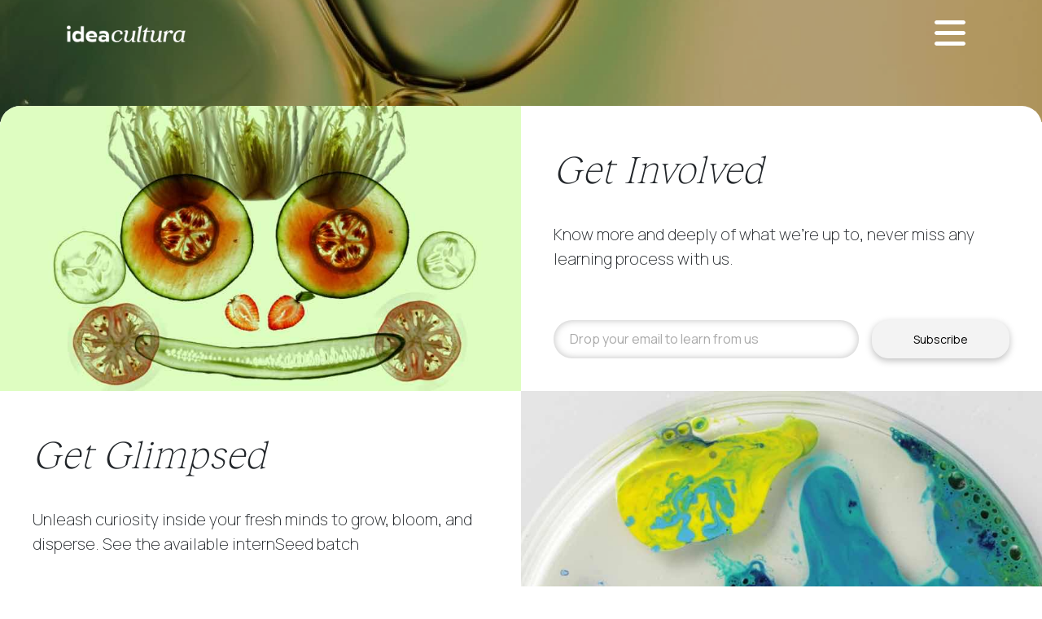

--- FILE ---
content_type: text/html;charset=utf-8
request_url: https://ideacultura.id/take-a-part
body_size: 1752
content:
<!DOCTYPE html><html><head><meta charset="utf-8">
<meta name="viewport" content="width=device-width, initial-scale=1">
<title>ideacultura - Integrated Business Units &amp; Community</title>
<link rel="preconnect" href="https://fonts.googleapis.com">
<link rel="preconnect" href="https://fonts.gstatic.com" crossorigin>
<meta name="description" content="ideacultura is a group of companies with integrated business units & community, connected to one another to stay at the forefront of impactful solutions for the earth and all in it. Consider us as an observatorium to formulate a common understanding of Urban Emerging Culture and Cultural Engagement.">
<meta name="keywords" content="ideacultura, Urban Emerging Culture, Cultural Engagement, Sustainable Design, Exponential Growth">
<meta name="author" content="ideacultura">
<meta property="og:title" content="ideacultura - Integrated Business Units & Community">
<meta property="og:description" content="ideacultura is a group of companies with integrated business units & community, connected to one another to stay at the forefront of impactful solutions for the earth and all in it.">
<meta property="og:image" content="/logo.svg">
<meta property="og:url" content="https://www.ideacultura.com">
<meta property="og:type" content="website">
<meta name="twitter:card" content="summary_large_image">
<meta name="twitter:title" content="ideacultura - Integrated Business Units & Community">
<meta name="twitter:description" content="ideacultura is a group of companies with integrated business units & community, connected to one another to stay at the forefront of impactful solutions for the earth and all in it.">
<meta name="twitter:image" content="/logo.svg">
<link rel="stylesheet" href="https://fonts.googleapis.com/css2?family=Manrope:wght@200;300;400;500;600;700;800&display=swap">
<link rel="icon" type="image/png" sizes="32x32" href="/favicon.png">
<script src="https://cdn.jsdelivr.net/npm/bootstrap@5.2.3/dist/js/bootstrap.bundle.min.js" type="text/javascript"></script>
<script src="//cdnjs.cloudflare.com/ajax/libs/ScrollMagic/2.0.7/ScrollMagic.min.js" type="text/javascript"></script>
<script src="//cdnjs.cloudflare.com/ajax/libs/ScrollMagic/2.0.7/plugins/debug.addIndicators.min.js" type="text/javascript"></script>
<script>
            (function(w,d,s,l,i){w[l]=w[l]||[];w[l].push({'gtm.start':
            new Date().getTime(),event:'gtm.js'});var f=d.getElementsByTagName(s)[0],
            j=d.createElement(s),dl=l!='dataLayer'?'&l='+l:'';j.async=true;j.src=
            'https://www.googletagmanager.com/gtm.js?id='+i+dl;f.parentNode.insertBefore(j,f);
            })(window,document,'script','dataLayer','GTM-5MV72N9C');
          </script>
<script>
            !function(f,b,e,v,n,t,s)
            {if(f.fbq)return;n=f.fbq=function(){n.callMethod?
            n.callMethod.apply(n,arguments):n.queue.push(arguments)};
            if(!f._fbq)f._fbq=n;n.push=n;n.loaded=!0;n.version='2.0';
            n.queue=[];t=b.createElement(e);t.async=!0;
            t.src=v;s=b.getElementsByTagName(e)[0];
            s.parentNode.insertBefore(t,s)}(window, document,'script',
            'https://connect.facebook.net/en_US/fbevents.js');
            fbq('init', '686894443640483');
            fbq('track', 'PageView');
          </script>
<link rel="stylesheet" href="/_nuxt/entry.CUZFVpS9.css">
<link rel="stylesheet" href="/_nuxt/swiper-vue.Bs3d9ZnH.css">
<link rel="modulepreload" as="script" crossorigin href="/_nuxt/DCg3ZTSD.js">
<link rel="modulepreload" as="script" crossorigin href="/_nuxt/Dz1gQEXe.js">
<link rel="prefetch" as="image" type="image/svg+xml" href="/_nuxt/logo.CPJWHuVc.svg">
<link rel="prefetch" as="image" type="image/svg+xml" href="/_nuxt/logo-ideacultura.B3jCdpek.svg">
<link rel="prefetch" as="image" type="image/png" href="/_nuxt/gradient.CzuT4ljI.png">
<link rel="prefetch" as="style" href="/_nuxt/error-404.JekaaCis.css">
<link rel="prefetch" as="script" crossorigin href="/_nuxt/BNqLdLII.js">
<link rel="prefetch" as="script" crossorigin href="/_nuxt/C_Ph9T-H.js">
<link rel="prefetch" as="style" href="/_nuxt/error-500.CNP9nqm1.css">
<link rel="prefetch" as="script" crossorigin href="/_nuxt/Bw9DeX5L.js">
<script type="module" src="/_nuxt/DCg3ZTSD.js" crossorigin></script>
<script id="unhead:payload" type="application/json">{"title":"ideacultura - Integrated Business Units & Community"}</script></head><body><noscript><iframe src="https://www.googletagmanager.com/ns.html?id=GTM-5MV72N9C" height="0" width="0" style="display:none;visibility:hidden"></iframe></noscript>
<noscript><img height="1" width="1" style="display:none" src="https://www.facebook.com/tr?id=686894443640483&ev=PageView&noscript=1" /></noscript><div id="__nuxt"></div><div id="teleports"></div><script type="application/json" id="__NUXT_DATA__" data-ssr="false">[{"_errors":1,"serverRendered":2,"data":3,"state":4,"once":5},{},false,{},{},["Set"]]</script>
<script>window.__NUXT__={};window.__NUXT__.config={public:{apiBase:"https://cms.ideacultura.id/api",gtmId:"GTM-5MV72N9C"},app:{baseURL:"/",buildAssetsDir:"/_nuxt/",cdnURL:""}}</script><script defer src="https://static.cloudflareinsights.com/beacon.min.js/vcd15cbe7772f49c399c6a5babf22c1241717689176015" integrity="sha512-ZpsOmlRQV6y907TI0dKBHq9Md29nnaEIPlkf84rnaERnq6zvWvPUqr2ft8M1aS28oN72PdrCzSjY4U6VaAw1EQ==" data-cf-beacon='{"version":"2024.11.0","token":"f205f0ec78e94096bf9118cf2f6ae100","r":1,"server_timing":{"name":{"cfCacheStatus":true,"cfEdge":true,"cfExtPri":true,"cfL4":true,"cfOrigin":true,"cfSpeedBrain":true},"location_startswith":null}}' crossorigin="anonymous"></script>
</body></html>

--- FILE ---
content_type: text/css; charset=UTF-8
request_url: https://ideacultura.id/_nuxt/PageHeader.CC32obyh.css
body_size: -153
content:
.page-header{position:relative}.page-header--small{height:150px!important}.page-header__hero-image{background-position:50%;background-repeat:no-repeat;background-size:cover;height:600px;position:relative}.page-header__hero-image--small{height:150px}.page-header__hero-image:after{background:#0000004d;bottom:0;content:"";left:0;position:absolute;right:0;top:0}.page-header__container{bottom:0;display:flex;flex-direction:column;height:100%;justify-content:center;left:0;position:absolute;right:0;top:0}.page-header__title{color:#fff;font-family:Manrope,sans-serif;font-size:4rem;font-weight:500}.page-header__title i{font-family:RecklessNeue-RegularItalic;font-weight:100!important}@media (max-width:768px){.page-header__title{font-size:2rem;line-height:1.5}}


--- FILE ---
content_type: text/css; charset=UTF-8
request_url: https://ideacultura.id/_nuxt/take-a-part.Dgshe-dl.css
body_size: -144
content:
section[data-v-9d36f98f]{background:#fff;border-top-left-radius:25px;border-top-right-radius:25px;margin-bottom:-70px;overflow:hidden;padding-bottom:0;padding-top:0;position:relative}@media screen and (max-width:768px){section[data-v-9d36f98f]{border-radius:0;margin-bottom:0}}.takeapart img[data-v-9d36f98f]{width:100%}@media screen and (max-width:768px){.takeapart img[data-v-9d36f98f]{border-radius:8px}}.takeapart .row[data-v-9d36f98f]:nth-child(2n){flex-direction:row-reverse}.takeapart-content[data-v-9d36f98f]{padding:40px}.takeapart-content__title[data-v-9d36f98f]{font-family:RecklessNeue-Thin;font-size:48px;font-style:italic}@media screen and (max-width:768px){.takeapart-content__title[data-v-9d36f98f]{font-size:24px}}.takeapart-content__description[data-v-9d36f98f]{margin-bottom:60px;margin-top:30px}@media screen and (max-width:768px){.takeapart-content__description[data-v-9d36f98f]{margin-bottom:40px;margin-top:15px}.takeapart-content[data-v-9d36f98f]{padding:0}}.takeapart__subscription input[data-v-9d36f98f]{border:none;border-radius:50px;box-shadow:inset 0 0 10px #00000040;font-size:16px;outline:none;padding:10px 20px;width:100%}.takeapart__subscription input[data-v-9d36f98f]::-moz-placeholder{color:#aaa}.takeapart__subscription input[data-v-9d36f98f]::placeholder{color:#aaa}


--- FILE ---
content_type: application/javascript; charset=UTF-8
request_url: https://ideacultura.id/_nuxt/Dz1gQEXe.js
body_size: 54274
content:
/**
* @vue/shared v3.4.27
* (c) 2018-present Yuxi (Evan) You and Vue contributors
* @license MIT
**//*! #__NO_SIDE_EFFECTS__ */function Li(e,t){const n=new Set(e.split(","));return i=>n.has(i)}const ie={},bt=[],Ie=()=>{},Ol=()=>!1,Qt=e=>e.charCodeAt(0)===111&&e.charCodeAt(1)===110&&(e.charCodeAt(2)>122||e.charCodeAt(2)<97),Ai=e=>e.startsWith("onUpdate:"),oe=Object.assign,Bi=(e,t)=>{const n=e.indexOf(t);n>-1&&e.splice(n,1)},Il=Object.prototype.hasOwnProperty,J=(e,t)=>Il.call(e,t),W=Array.isArray,St=e=>At(e)==="[object Map]",Fn=e=>At(e)==="[object Set]",ss=e=>At(e)==="[object Date]",Ll=e=>At(e)==="[object RegExp]",K=e=>typeof e=="function",re=e=>typeof e=="string",We=e=>typeof e=="symbol",te=e=>e!==null&&typeof e=="object",Zs=e=>(te(e)||K(e))&&K(e.then)&&K(e.catch),Qs=Object.prototype.toString,At=e=>Qs.call(e),Al=e=>At(e).slice(8,-1),er=e=>At(e)==="[object Object]",Fi=e=>re(e)&&e!=="NaN"&&e[0]!=="-"&&""+parseInt(e,10)===e,xt=Li(",key,ref,ref_for,ref_key,onVnodeBeforeMount,onVnodeMounted,onVnodeBeforeUpdate,onVnodeUpdated,onVnodeBeforeUnmount,onVnodeUnmounted"),Rn=e=>{const t=Object.create(null);return n=>t[n]||(t[n]=e(n))},Bl=/-(\w)/g,He=Rn(e=>e.replace(Bl,(t,n)=>n?n.toUpperCase():"")),Fl=/\B([A-Z])/g,Bt=Rn(e=>e.replace(Fl,"-$1").toLowerCase()),Nn=Rn(e=>e.charAt(0).toUpperCase()+e.slice(1)),Yn=Rn(e=>e?`on${Nn(e)}`:""),lt=(e,t)=>!Object.is(e,t),Tt=(e,t)=>{for(let n=0;n<e.length;n++)e[n](t)},tr=(e,t,n,i=!1)=>{Object.defineProperty(e,t,{configurable:!0,enumerable:!1,writable:i,value:n})},En=e=>{const t=parseFloat(e);return isNaN(t)?e:t},nr=e=>{const t=re(e)?Number(e):NaN;return isNaN(t)?e:t};let rs;const ir=()=>rs||(rs=typeof globalThis<"u"?globalThis:typeof self<"u"?self:typeof window<"u"?window:typeof global<"u"?global:{});function Dn(e){if(W(e)){const t={};for(let n=0;n<e.length;n++){const i=e[n],s=re(i)?zl(i):Dn(i);if(s)for(const r in s)t[r]=s[r]}return t}else if(re(e)||te(e))return e}const Rl=/;(?![^(]*\))/g,Nl=/:([^]+)/,Dl=/\/\*[^]*?\*\//g;function zl(e){const t={};return e.replace(Dl,"").split(Rl).forEach(n=>{if(n){const i=n.split(Nl);i.length>1&&(t[i[0].trim()]=i[1].trim())}}),t}function zn(e){let t="";if(re(e))t=e;else if(W(e))for(let n=0;n<e.length;n++){const i=zn(e[n]);i&&(t+=i+" ")}else if(te(e))for(const n in e)e[n]&&(t+=n+" ");return t.trim()}function Fu(e){if(!e)return null;let{class:t,style:n}=e;return t&&!re(t)&&(e.class=zn(t)),n&&(e.style=Dn(n)),e}const Vl="itemscope,allowfullscreen,formnovalidate,ismap,nomodule,novalidate,readonly",Hl=Li(Vl);function sr(e){return!!e||e===""}function $l(e,t){if(e.length!==t.length)return!1;let n=!0;for(let i=0;n&&i<e.length;i++)n=Mt(e[i],t[i]);return n}function Mt(e,t){if(e===t)return!0;let n=ss(e),i=ss(t);if(n||i)return n&&i?e.getTime()===t.getTime():!1;if(n=We(e),i=We(t),n||i)return e===t;if(n=W(e),i=W(t),n||i)return n&&i?$l(e,t):!1;if(n=te(e),i=te(t),n||i){if(!n||!i)return!1;const s=Object.keys(e).length,r=Object.keys(t).length;if(s!==r)return!1;for(const l in e){const a=e.hasOwnProperty(l),o=t.hasOwnProperty(l);if(a&&!o||!a&&o||!Mt(e[l],t[l]))return!1}}return String(e)===String(t)}function jl(e,t){return e.findIndex(n=>Mt(n,t))}const Ru=e=>re(e)?e:e==null?"":W(e)||te(e)&&(e.toString===Qs||!K(e.toString))?JSON.stringify(e,rr,2):String(e),rr=(e,t)=>t&&t.__v_isRef?rr(e,t.value):St(t)?{[`Map(${t.size})`]:[...t.entries()].reduce((n,[i,s],r)=>(n[Xn(i,r)+" =>"]=s,n),{})}:Fn(t)?{[`Set(${t.size})`]:[...t.values()].map(n=>Xn(n))}:We(t)?Xn(t):te(t)&&!W(t)&&!er(t)?String(t):t,Xn=(e,t="")=>{var n;return We(e)?`Symbol(${(n=e.description)!=null?n:t})`:e};/**
* @vue/reactivity v3.4.27
* (c) 2018-present Yuxi (Evan) You and Vue contributors
* @license MIT
**/let xe;class lr{constructor(t=!1){this.detached=t,this._active=!0,this.effects=[],this.cleanups=[],this.parent=xe,!t&&xe&&(this.index=(xe.scopes||(xe.scopes=[])).push(this)-1)}get active(){return this._active}run(t){if(this._active){const n=xe;try{return xe=this,t()}finally{xe=n}}}on(){xe=this}off(){xe=this.parent}stop(t){if(this._active){let n,i;for(n=0,i=this.effects.length;n<i;n++)this.effects[n].stop();for(n=0,i=this.cleanups.length;n<i;n++)this.cleanups[n]();if(this.scopes)for(n=0,i=this.scopes.length;n<i;n++)this.scopes[n].stop(!0);if(!this.detached&&this.parent&&!t){const s=this.parent.scopes.pop();s&&s!==this&&(this.parent.scopes[this.index]=s,s.index=this.index)}this.parent=void 0,this._active=!1}}}function Nu(e){return new lr(e)}function Gl(e,t=xe){t&&t.active&&t.effects.push(e)}function kl(){return xe}function Du(e){xe&&xe.cleanups.push(e)}let ht;class Ri{constructor(t,n,i,s){this.fn=t,this.trigger=n,this.scheduler=i,this.active=!0,this.deps=[],this._dirtyLevel=4,this._trackId=0,this._runnings=0,this._shouldSchedule=!1,this._depsLength=0,Gl(this,s)}get dirty(){if(this._dirtyLevel===2||this._dirtyLevel===3){this._dirtyLevel=1,ot();for(let t=0;t<this._depsLength;t++){const n=this.deps[t];if(n.computed&&(Wl(n.computed),this._dirtyLevel>=4))break}this._dirtyLevel===1&&(this._dirtyLevel=0),at()}return this._dirtyLevel>=4}set dirty(t){this._dirtyLevel=t?4:0}run(){if(this._dirtyLevel=0,!this.active)return this.fn();let t=st,n=ht;try{return st=!0,ht=this,this._runnings++,ls(this),this.fn()}finally{os(this),this._runnings--,ht=n,st=t}}stop(){this.active&&(ls(this),os(this),this.onStop&&this.onStop(),this.active=!1)}}function Wl(e){return e.value}function ls(e){e._trackId++,e._depsLength=0}function os(e){if(e.deps.length>e._depsLength){for(let t=e._depsLength;t<e.deps.length;t++)or(e.deps[t],e);e.deps.length=e._depsLength}}function or(e,t){const n=e.get(t);n!==void 0&&t._trackId!==n&&(e.delete(t),e.size===0&&e.cleanup())}let st=!0,hi=0;const ar=[];function ot(){ar.push(st),st=!1}function at(){const e=ar.pop();st=e===void 0?!0:e}function Ni(){hi++}function Di(){for(hi--;!hi&&gi.length;)gi.shift()()}function fr(e,t,n){if(t.get(e)!==e._trackId){t.set(e,e._trackId);const i=e.deps[e._depsLength];i!==t?(i&&or(i,e),e.deps[e._depsLength++]=t):e._depsLength++}}const gi=[];function ur(e,t,n){Ni();for(const i of e.keys()){let s;i._dirtyLevel<t&&(s??(s=e.get(i)===i._trackId))&&(i._shouldSchedule||(i._shouldSchedule=i._dirtyLevel===0),i._dirtyLevel=t),i._shouldSchedule&&(s??(s=e.get(i)===i._trackId))&&(i.trigger(),(!i._runnings||i.allowRecurse)&&i._dirtyLevel!==2&&(i._shouldSchedule=!1,i.scheduler&&gi.push(i.scheduler)))}Di()}const cr=(e,t)=>{const n=new Map;return n.cleanup=e,n.computed=t,n},_n=new WeakMap,gt=Symbol(""),mi=Symbol("");function ye(e,t,n){if(st&&ht){let i=_n.get(e);i||_n.set(e,i=new Map);let s=i.get(n);s||i.set(n,s=cr(()=>i.delete(n))),fr(ht,s)}}function Ge(e,t,n,i,s,r){const l=_n.get(e);if(!l)return;let a=[];if(t==="clear")a=[...l.values()];else if(n==="length"&&W(e)){const o=Number(i);l.forEach((f,u)=>{(u==="length"||!We(u)&&u>=o)&&a.push(f)})}else switch(n!==void 0&&a.push(l.get(n)),t){case"add":W(e)?Fi(n)&&a.push(l.get("length")):(a.push(l.get(gt)),St(e)&&a.push(l.get(mi)));break;case"delete":W(e)||(a.push(l.get(gt)),St(e)&&a.push(l.get(mi)));break;case"set":St(e)&&a.push(l.get(gt));break}Ni();for(const o of a)o&&ur(o,4);Di()}function Ul(e,t){const n=_n.get(e);return n&&n.get(t)}const Kl=Li("__proto__,__v_isRef,__isVue"),dr=new Set(Object.getOwnPropertyNames(Symbol).filter(e=>e!=="arguments"&&e!=="caller").map(e=>Symbol[e]).filter(We)),as=ql();function ql(){const e={};return["includes","indexOf","lastIndexOf"].forEach(t=>{e[t]=function(...n){const i=Z(this);for(let r=0,l=this.length;r<l;r++)ye(i,"get",r+"");const s=i[t](...n);return s===-1||s===!1?i[t](...n.map(Z)):s}}),["push","pop","shift","unshift","splice"].forEach(t=>{e[t]=function(...n){ot(),Ni();const i=Z(this)[t].apply(this,n);return Di(),at(),i}}),e}function Yl(e){We(e)||(e=String(e));const t=Z(this);return ye(t,"has",e),t.hasOwnProperty(e)}class pr{constructor(t=!1,n=!1){this._isReadonly=t,this._isShallow=n}get(t,n,i){const s=this._isReadonly,r=this._isShallow;if(n==="__v_isReactive")return!s;if(n==="__v_isReadonly")return s;if(n==="__v_isShallow")return r;if(n==="__v_raw")return i===(s?r?ao:vr:r?mr:gr).get(t)||Object.getPrototypeOf(t)===Object.getPrototypeOf(i)?t:void 0;const l=W(t);if(!s){if(l&&J(as,n))return Reflect.get(as,n,i);if(n==="hasOwnProperty")return Yl}const a=Reflect.get(t,n,i);return(We(n)?dr.has(n):Kl(n))||(s||ye(t,"get",n),r)?a:he(a)?l&&Fi(n)?a:a.value:te(a)?s?yr(a):Hi(a):a}}class hr extends pr{constructor(t=!1){super(!1,t)}set(t,n,i,s){let r=t[n];if(!this._isShallow){const o=Wt(r);if(!Cn(i)&&!Wt(i)&&(r=Z(r),i=Z(i)),!W(t)&&he(r)&&!he(i))return o?!1:(r.value=i,!0)}const l=W(t)&&Fi(n)?Number(n)<t.length:J(t,n),a=Reflect.set(t,n,i,s);return t===Z(s)&&(l?lt(i,r)&&Ge(t,"set",n,i):Ge(t,"add",n,i)),a}deleteProperty(t,n){const i=J(t,n);t[n];const s=Reflect.deleteProperty(t,n);return s&&i&&Ge(t,"delete",n,void 0),s}has(t,n){const i=Reflect.has(t,n);return(!We(n)||!dr.has(n))&&ye(t,"has",n),i}ownKeys(t){return ye(t,"iterate",W(t)?"length":gt),Reflect.ownKeys(t)}}class Xl extends pr{constructor(t=!1){super(!0,t)}set(t,n){return!0}deleteProperty(t,n){return!0}}const Jl=new hr,Zl=new Xl,Ql=new hr(!0);const zi=e=>e,Vn=e=>Reflect.getPrototypeOf(e);function an(e,t,n=!1,i=!1){e=e.__v_raw;const s=Z(e),r=Z(t);n||(lt(t,r)&&ye(s,"get",t),ye(s,"get",r));const{has:l}=Vn(s),a=i?zi:n?ji:Ut;if(l.call(s,t))return a(e.get(t));if(l.call(s,r))return a(e.get(r));e!==s&&e.get(t)}function fn(e,t=!1){const n=this.__v_raw,i=Z(n),s=Z(e);return t||(lt(e,s)&&ye(i,"has",e),ye(i,"has",s)),e===s?n.has(e):n.has(e)||n.has(s)}function un(e,t=!1){return e=e.__v_raw,!t&&ye(Z(e),"iterate",gt),Reflect.get(e,"size",e)}function fs(e){e=Z(e);const t=Z(this);return Vn(t).has.call(t,e)||(t.add(e),Ge(t,"add",e,e)),this}function us(e,t){t=Z(t);const n=Z(this),{has:i,get:s}=Vn(n);let r=i.call(n,e);r||(e=Z(e),r=i.call(n,e));const l=s.call(n,e);return n.set(e,t),r?lt(t,l)&&Ge(n,"set",e,t):Ge(n,"add",e,t),this}function cs(e){const t=Z(this),{has:n,get:i}=Vn(t);let s=n.call(t,e);s||(e=Z(e),s=n.call(t,e)),i&&i.call(t,e);const r=t.delete(e);return s&&Ge(t,"delete",e,void 0),r}function ds(){const e=Z(this),t=e.size!==0,n=e.clear();return t&&Ge(e,"clear",void 0,void 0),n}function cn(e,t){return function(i,s){const r=this,l=r.__v_raw,a=Z(l),o=t?zi:e?ji:Ut;return!e&&ye(a,"iterate",gt),l.forEach((f,u)=>i.call(s,o(f),o(u),r))}}function dn(e,t,n){return function(...i){const s=this.__v_raw,r=Z(s),l=St(r),a=e==="entries"||e===Symbol.iterator&&l,o=e==="keys"&&l,f=s[e](...i),u=n?zi:t?ji:Ut;return!t&&ye(r,"iterate",o?mi:gt),{next(){const{value:c,done:g}=f.next();return g?{value:c,done:g}:{value:a?[u(c[0]),u(c[1])]:u(c),done:g}},[Symbol.iterator](){return this}}}}function qe(e){return function(...t){return e==="delete"?!1:e==="clear"?void 0:this}}function eo(){const e={get(r){return an(this,r)},get size(){return un(this)},has:fn,add:fs,set:us,delete:cs,clear:ds,forEach:cn(!1,!1)},t={get(r){return an(this,r,!1,!0)},get size(){return un(this)},has:fn,add:fs,set:us,delete:cs,clear:ds,forEach:cn(!1,!0)},n={get(r){return an(this,r,!0)},get size(){return un(this,!0)},has(r){return fn.call(this,r,!0)},add:qe("add"),set:qe("set"),delete:qe("delete"),clear:qe("clear"),forEach:cn(!0,!1)},i={get(r){return an(this,r,!0,!0)},get size(){return un(this,!0)},has(r){return fn.call(this,r,!0)},add:qe("add"),set:qe("set"),delete:qe("delete"),clear:qe("clear"),forEach:cn(!0,!0)};return["keys","values","entries",Symbol.iterator].forEach(r=>{e[r]=dn(r,!1,!1),n[r]=dn(r,!0,!1),t[r]=dn(r,!1,!0),i[r]=dn(r,!0,!0)}),[e,n,t,i]}const[to,no,io,so]=eo();function Vi(e,t){const n=t?e?so:io:e?no:to;return(i,s,r)=>s==="__v_isReactive"?!e:s==="__v_isReadonly"?e:s==="__v_raw"?i:Reflect.get(J(n,s)&&s in i?n:i,s,r)}const ro={get:Vi(!1,!1)},lo={get:Vi(!1,!0)},oo={get:Vi(!0,!1)};const gr=new WeakMap,mr=new WeakMap,vr=new WeakMap,ao=new WeakMap;function fo(e){switch(e){case"Object":case"Array":return 1;case"Map":case"Set":case"WeakMap":case"WeakSet":return 2;default:return 0}}function uo(e){return e.__v_skip||!Object.isExtensible(e)?0:fo(Al(e))}function Hi(e){return Wt(e)?e:$i(e,!1,Jl,ro,gr)}function co(e){return $i(e,!1,Ql,lo,mr)}function yr(e){return $i(e,!0,Zl,oo,vr)}function $i(e,t,n,i,s){if(!te(e)||e.__v_raw&&!(t&&e.__v_isReactive))return e;const r=s.get(e);if(r)return r;const l=uo(e);if(l===0)return e;const a=new Proxy(e,l===2?i:n);return s.set(e,a),a}function Vt(e){return Wt(e)?Vt(e.__v_raw):!!(e&&e.__v_isReactive)}function Wt(e){return!!(e&&e.__v_isReadonly)}function Cn(e){return!!(e&&e.__v_isShallow)}function wr(e){return e?!!e.__v_raw:!1}function Z(e){const t=e&&e.__v_raw;return t?Z(t):e}function po(e){return Object.isExtensible(e)&&tr(e,"__v_skip",!0),e}const Ut=e=>te(e)?Hi(e):e,ji=e=>te(e)?yr(e):e;class br{constructor(t,n,i,s){this.getter=t,this._setter=n,this.dep=void 0,this.__v_isRef=!0,this.__v_isReadonly=!1,this.effect=new Ri(()=>t(this._value),()=>wn(this,this.effect._dirtyLevel===2?2:3)),this.effect.computed=this,this.effect.active=this._cacheable=!s,this.__v_isReadonly=i}get value(){const t=Z(this);return(!t._cacheable||t.effect.dirty)&&lt(t._value,t._value=t.effect.run())&&wn(t,4),Sr(t),t.effect._dirtyLevel>=2&&wn(t,2),t._value}set value(t){this._setter(t)}get _dirty(){return this.effect.dirty}set _dirty(t){this.effect.dirty=t}}function ho(e,t,n=!1){let i,s;const r=K(e);return r?(i=e,s=Ie):(i=e.get,s=e.set),new br(i,s,r||!s,n)}function Sr(e){var t;st&&ht&&(e=Z(e),fr(ht,(t=e.dep)!=null?t:e.dep=cr(()=>e.dep=void 0,e instanceof br?e:void 0)))}function wn(e,t=4,n){e=Z(e);const i=e.dep;i&&ur(i,t)}function he(e){return!!(e&&e.__v_isRef===!0)}function ue(e){return xr(e,!1)}function zu(e){return xr(e,!0)}function xr(e,t){return he(e)?e:new go(e,t)}class go{constructor(t,n){this.__v_isShallow=n,this.dep=void 0,this.__v_isRef=!0,this._rawValue=n?t:Z(t),this._value=n?t:Ut(t)}get value(){return Sr(this),this._value}set value(t){const n=this.__v_isShallow||Cn(t)||Wt(t);t=n?t:Z(t),lt(t,this._rawValue)&&(this._rawValue=t,this._value=n?t:Ut(t),wn(this,4))}}function Tr(e){return he(e)?e.value:e}function Vu(e){return K(e)?e():Tr(e)}const mo={get:(e,t,n)=>Tr(Reflect.get(e,t,n)),set:(e,t,n,i)=>{const s=e[t];return he(s)&&!he(n)?(s.value=n,!0):Reflect.set(e,t,n,i)}};function Er(e){return Vt(e)?e:new Proxy(e,mo)}class vo{constructor(t,n,i){this._object=t,this._key=n,this._defaultValue=i,this.__v_isRef=!0}get value(){const t=this._object[this._key];return t===void 0?this._defaultValue:t}set value(t){this._object[this._key]=t}get dep(){return Ul(Z(this._object),this._key)}}class yo{constructor(t){this._getter=t,this.__v_isRef=!0,this.__v_isReadonly=!0}get value(){return this._getter()}}function Hu(e,t,n){return he(e)?e:K(e)?new yo(e):te(e)&&arguments.length>1?wo(e,t,n):ue(e)}function wo(e,t,n){const i=e[t];return he(i)?i:new vo(e,t,n)}/**
* @vue/runtime-core v3.4.27
* (c) 2018-present Yuxi (Evan) You and Vue contributors
* @license MIT
**/function rt(e,t,n,i){try{return i?e(...i):e()}catch(s){Ft(s,t,n)}}function Ae(e,t,n,i){if(K(e)){const s=rt(e,t,n,i);return s&&Zs(s)&&s.catch(r=>{Ft(r,t,n)}),s}if(W(e)){const s=[];for(let r=0;r<e.length;r++)s.push(Ae(e[r],t,n,i));return s}}function Ft(e,t,n,i=!0){const s=t?t.vnode:null;if(t){let r=t.parent;const l=t.proxy,a=`https://vuejs.org/error-reference/#runtime-${n}`;for(;r;){const f=r.ec;if(f){for(let u=0;u<f.length;u++)if(f[u](e,l,a)===!1)return}r=r.parent}const o=t.appContext.config.errorHandler;if(o){ot(),rt(o,null,10,[e,l,a]),at();return}}bo(e,n,s,i)}function bo(e,t,n,i=!0){console.error(e)}let Kt=!1,vi=!1;const de=[];let De=0;const Et=[];let Ze=null,dt=0;const _r=Promise.resolve();let Gi=null;function ki(e){const t=Gi||_r;return e?t.then(this?e.bind(this):e):t}function So(e){let t=De+1,n=de.length;for(;t<n;){const i=t+n>>>1,s=de[i],r=qt(s);r<e||r===e&&s.pre?t=i+1:n=i}return t}function Hn(e){(!de.length||!de.includes(e,Kt&&e.allowRecurse?De+1:De))&&(e.id==null?de.push(e):de.splice(So(e.id),0,e),Cr())}function Cr(){!Kt&&!vi&&(vi=!0,Gi=_r.then(Pr))}function xo(e){const t=de.indexOf(e);t>De&&de.splice(t,1)}function yi(e){W(e)?Et.push(...e):(!Ze||!Ze.includes(e,e.allowRecurse?dt+1:dt))&&Et.push(e),Cr()}function ps(e,t,n=Kt?De+1:0){for(;n<de.length;n++){const i=de[n];if(i&&i.pre){if(e&&i.id!==e.uid)continue;de.splice(n,1),n--,i()}}}function Pn(e){if(Et.length){const t=[...new Set(Et)].sort((n,i)=>qt(n)-qt(i));if(Et.length=0,Ze){Ze.push(...t);return}for(Ze=t,dt=0;dt<Ze.length;dt++)Ze[dt]();Ze=null,dt=0}}const qt=e=>e.id==null?1/0:e.id,To=(e,t)=>{const n=qt(e)-qt(t);if(n===0){if(e.pre&&!t.pre)return-1;if(t.pre&&!e.pre)return 1}return n};function Pr(e){vi=!1,Kt=!0,de.sort(To);try{for(De=0;De<de.length;De++){const t=de[De];t&&t.active!==!1&&rt(t,null,14)}}finally{De=0,de.length=0,Pn(),Kt=!1,Gi=null,(de.length||Et.length)&&Pr()}}function Eo(e,t,...n){if(e.isUnmounted)return;const i=e.vnode.props||ie;let s=n;const r=t.startsWith("update:"),l=r&&t.slice(7);if(l&&l in i){const u=`${l==="modelValue"?"model":l}Modifiers`,{number:c,trim:g}=i[u]||ie;g&&(s=n.map(p=>re(p)?p.trim():p)),c&&(s=n.map(En))}let a,o=i[a=Yn(t)]||i[a=Yn(He(t))];!o&&r&&(o=i[a=Yn(Bt(t))]),o&&Ae(o,e,6,s);const f=i[a+"Once"];if(f){if(!e.emitted)e.emitted={};else if(e.emitted[a])return;e.emitted[a]=!0,Ae(f,e,6,s)}}function Mr(e,t,n=!1){const i=t.emitsCache,s=i.get(e);if(s!==void 0)return s;const r=e.emits;let l={},a=!1;if(!K(e)){const o=f=>{const u=Mr(f,t,!0);u&&(a=!0,oe(l,u))};!n&&t.mixins.length&&t.mixins.forEach(o),e.extends&&o(e.extends),e.mixins&&e.mixins.forEach(o)}return!r&&!a?(te(e)&&i.set(e,null),null):(W(r)?r.forEach(o=>l[o]=null):oe(l,r),te(e)&&i.set(e,l),l)}function $n(e,t){return!e||!Qt(t)?!1:(t=t.slice(2).replace(/Once$/,""),J(e,t[0].toLowerCase()+t.slice(1))||J(e,Bt(t))||J(e,t))}let pe=null,jn=null;function Mn(e){const t=pe;return pe=e,jn=e&&e.type.__scopeId||null,t}function $u(e){jn=e}function ju(){jn=null}function _o(e,t=pe,n){if(!t||e._n)return e;const i=(...s)=>{i._d&&Cs(-1);const r=Mn(t);let l;try{l=e(...s)}finally{Mn(r),i._d&&Cs(1)}return l};return i._n=!0,i._c=!0,i._d=!0,i}function Jn(e){const{type:t,vnode:n,proxy:i,withProxy:s,propsOptions:[r],slots:l,attrs:a,emit:o,render:f,renderCache:u,props:c,data:g,setupState:p,ctx:w,inheritAttrs:v}=e,T=Mn(e);let E,b;try{if(n.shapeFlag&4){const m=s||i,S=m;E=Me(f.call(S,m,u,c,p,g,w)),b=a}else{const m=t;E=Me(m.length>1?m(c,{attrs:a,slots:l,emit:o}):m(c,null)),b=t.props?a:Po(a)}}catch(m){Gt.length=0,Ft(m,e,1),E=le(me)}let d=E;if(b&&v!==!1){const m=Object.keys(b),{shapeFlag:S}=d;m.length&&S&7&&(r&&m.some(Ai)&&(b=Mo(b,r)),d=Ue(d,b,!1,!0))}return n.dirs&&(d=Ue(d,null,!1,!0),d.dirs=d.dirs?d.dirs.concat(n.dirs):n.dirs),n.transition&&(d.transition=n.transition),E=d,Mn(T),E}function Co(e,t=!0){let n;for(let i=0;i<e.length;i++){const s=e[i];if(Xt(s)){if(s.type!==me||s.children==="v-if"){if(n)return;n=s}}else return}return n}const Po=e=>{let t;for(const n in e)(n==="class"||n==="style"||Qt(n))&&((t||(t={}))[n]=e[n]);return t},Mo=(e,t)=>{const n={};for(const i in e)(!Ai(i)||!(i.slice(9)in t))&&(n[i]=e[i]);return n};function Oo(e,t,n){const{props:i,children:s,component:r}=e,{props:l,children:a,patchFlag:o}=t,f=r.emitsOptions;if(t.dirs||t.transition)return!0;if(n&&o>=0){if(o&1024)return!0;if(o&16)return i?hs(i,l,f):!!l;if(o&8){const u=t.dynamicProps;for(let c=0;c<u.length;c++){const g=u[c];if(l[g]!==i[g]&&!$n(f,g))return!0}}}else return(s||a)&&(!a||!a.$stable)?!0:i===l?!1:i?l?hs(i,l,f):!0:!!l;return!1}function hs(e,t,n){const i=Object.keys(t);if(i.length!==Object.keys(e).length)return!0;for(let s=0;s<i.length;s++){const r=i[s];if(t[r]!==e[r]&&!$n(n,r))return!0}return!1}function Wi({vnode:e,parent:t},n){for(;t;){const i=t.subTree;if(i.suspense&&i.suspense.activeBranch===e&&(i.el=e.el),i===e)(e=t.vnode).el=n,t=t.parent;else break}}const Or="components";function Gu(e,t){return Lr(Or,e,!0,t)||e}const Ir=Symbol.for("v-ndc");function ku(e){return re(e)?Lr(Or,e,!1)||e:e||Ir}function Lr(e,t,n=!0,i=!1){const s=pe||ae;if(s){const r=s.type;{const a=Pi(r,!1);if(a&&(a===t||a===He(t)||a===Nn(He(t))))return r}const l=gs(s[e]||r[e],t)||gs(s.appContext[e],t);return!l&&i?r:l}}function gs(e,t){return e&&(e[t]||e[He(t)]||e[Nn(He(t))])}const Ar=e=>e.__isSuspense;let wi=0;const Io={name:"Suspense",__isSuspense:!0,process(e,t,n,i,s,r,l,a,o,f){if(e==null)Lo(t,n,i,s,r,l,a,o,f);else{if(r&&r.deps>0&&!e.suspense.isInFallback){t.suspense=e.suspense,t.suspense.vnode=t,t.el=e.el;return}Ao(e,t,n,i,s,l,a,o,f)}},hydrate:Bo,create:Ui,normalize:Fo},Wu=Io;function Yt(e,t){const n=e.props&&e.props[t];K(n)&&n()}function Lo(e,t,n,i,s,r,l,a,o){const{p:f,o:{createElement:u}}=o,c=u("div"),g=e.suspense=Ui(e,s,i,t,c,n,r,l,a,o);f(null,g.pendingBranch=e.ssContent,c,null,i,g,r,l),g.deps>0?(Yt(e,"onPending"),Yt(e,"onFallback"),f(null,e.ssFallback,t,n,i,null,r,l),_t(g,e.ssFallback)):g.resolve(!1,!0)}function Ao(e,t,n,i,s,r,l,a,{p:o,um:f,o:{createElement:u}}){const c=t.suspense=e.suspense;c.vnode=t,t.el=e.el;const g=t.ssContent,p=t.ssFallback,{activeBranch:w,pendingBranch:v,isInFallback:T,isHydrating:E}=c;if(v)c.pendingBranch=g,Fe(g,v)?(o(v,g,c.hiddenContainer,null,s,c,r,l,a),c.deps<=0?c.resolve():T&&(E||(o(w,p,n,i,s,null,r,l,a),_t(c,p)))):(c.pendingId=wi++,E?(c.isHydrating=!1,c.activeBranch=v):f(v,s,c),c.deps=0,c.effects.length=0,c.hiddenContainer=u("div"),T?(o(null,g,c.hiddenContainer,null,s,c,r,l,a),c.deps<=0?c.resolve():(o(w,p,n,i,s,null,r,l,a),_t(c,p))):w&&Fe(g,w)?(o(w,g,n,i,s,c,r,l,a),c.resolve(!0)):(o(null,g,c.hiddenContainer,null,s,c,r,l,a),c.deps<=0&&c.resolve()));else if(w&&Fe(g,w))o(w,g,n,i,s,c,r,l,a),_t(c,g);else if(Yt(t,"onPending"),c.pendingBranch=g,g.shapeFlag&512?c.pendingId=g.component.suspenseId:c.pendingId=wi++,o(null,g,c.hiddenContainer,null,s,c,r,l,a),c.deps<=0)c.resolve();else{const{timeout:b,pendingId:d}=c;b>0?setTimeout(()=>{c.pendingId===d&&c.fallback(p)},b):b===0&&c.fallback(p)}}function Ui(e,t,n,i,s,r,l,a,o,f,u=!1){const{p:c,m:g,um:p,n:w,o:{parentNode:v,remove:T}}=f;let E;const b=Ro(e);b&&t&&t.pendingBranch&&(E=t.pendingId,t.deps++);const d=e.props?nr(e.props.timeout):void 0,m=r,S={vnode:e,parent:t,parentComponent:n,namespace:l,container:i,hiddenContainer:s,deps:0,pendingId:wi++,timeout:typeof d=="number"?d:-1,activeBranch:null,pendingBranch:null,isInFallback:!u,isHydrating:u,isUnmounted:!1,effects:[],resolve(_=!1,P=!1){const{vnode:C,activeBranch:x,pendingBranch:B,pendingId:I,effects:M,parentComponent:z,container:Y}=S;let Q=!1;S.isHydrating?S.isHydrating=!1:_||(Q=x&&B.transition&&B.transition.mode==="out-in",Q&&(x.transition.afterLeave=()=>{I===S.pendingId&&(g(B,Y,r===m?w(x):r,0),yi(M))}),x&&(v(x.el)!==S.hiddenContainer&&(r=w(x)),p(x,z,S,!0)),Q||g(B,Y,r,0)),_t(S,B),S.pendingBranch=null,S.isInFallback=!1;let G=S.parent,H=!1;for(;G;){if(G.pendingBranch){G.effects.push(...M),H=!0;break}G=G.parent}!H&&!Q&&yi(M),S.effects=[],b&&t&&t.pendingBranch&&E===t.pendingId&&(t.deps--,t.deps===0&&!P&&t.resolve()),Yt(C,"onResolve")},fallback(_){if(!S.pendingBranch)return;const{vnode:P,activeBranch:C,parentComponent:x,container:B,namespace:I}=S;Yt(P,"onFallback");const M=w(C),z=()=>{S.isInFallback&&(c(null,_,B,M,x,null,I,a,o),_t(S,_))},Y=_.transition&&_.transition.mode==="out-in";Y&&(C.transition.afterLeave=z),S.isInFallback=!0,p(C,x,null,!0),Y||z()},move(_,P,C){S.activeBranch&&g(S.activeBranch,_,P,C),S.container=_},next(){return S.activeBranch&&w(S.activeBranch)},registerDep(_,P){const C=!!S.pendingBranch;C&&S.deps++;const x=_.vnode.el;_.asyncDep.catch(B=>{Ft(B,_,0)}).then(B=>{if(_.isUnmounted||S.isUnmounted||S.pendingId!==_.suspenseId)return;_.asyncResolved=!0;const{vnode:I}=_;Ci(_,B,!1),x&&(I.el=x);const M=!x&&_.subTree.el;P(_,I,v(x||_.subTree.el),x?null:w(_.subTree),S,l,o),M&&T(M),Wi(_,I.el),C&&--S.deps===0&&S.resolve()})},unmount(_,P){S.isUnmounted=!0,S.activeBranch&&p(S.activeBranch,n,_,P),S.pendingBranch&&p(S.pendingBranch,n,_,P)}};return S}function Bo(e,t,n,i,s,r,l,a,o){const f=t.suspense=Ui(t,i,n,e.parentNode,document.createElement("div"),null,s,r,l,a,!0),u=o(e,f.pendingBranch=t.ssContent,n,f,r,l);return f.deps===0&&f.resolve(!1,!0),u}function Fo(e){const{shapeFlag:t,children:n}=e,i=t&32;e.ssContent=ms(i?n.default:n),e.ssFallback=i?ms(n.fallback):le(me)}function ms(e){let t;if(K(e)){const n=It&&e._c;n&&(e._d=!1,tl()),e=e(),n&&(e._d=!0,t=Le,nl())}return W(e)&&(e=Co(e)),e=Me(e),t&&!e.dynamicChildren&&(e.dynamicChildren=t.filter(n=>n!==e)),e}function Br(e,t){t&&t.pendingBranch?W(e)?t.effects.push(...e):t.effects.push(e):yi(e)}function _t(e,t){e.activeBranch=t;const{vnode:n,parentComponent:i}=e;let s=t.el;for(;!s&&t.component;)t=t.component.subTree,s=t.el;n.el=s,i&&i.subTree===n&&(i.vnode.el=s,Wi(i,s))}function Ro(e){const t=e.props&&e.props.suspensible;return t!=null&&t!==!1}const No=Symbol.for("v-scx"),Do=()=>bn(No);function Uu(e,t){return Ki(e,null,t)}const pn={};function Ht(e,t,n){return Ki(e,t,n)}function Ki(e,t,{immediate:n,deep:i,flush:s,once:r,onTrack:l,onTrigger:a}=ie){if(t&&r){const _=t;t=(...P)=>{_(...P),S()}}const o=ae,f=_=>i===!0?_:pt(_,i===!1?1:void 0);let u,c=!1,g=!1;if(he(e)?(u=()=>e.value,c=Cn(e)):Vt(e)?(u=()=>f(e),c=!0):W(e)?(g=!0,c=e.some(_=>Vt(_)||Cn(_)),u=()=>e.map(_=>{if(he(_))return _.value;if(Vt(_))return f(_);if(K(_))return rt(_,o,2)})):K(e)?t?u=()=>rt(e,o,2):u=()=>(p&&p(),Ae(e,o,3,[w])):u=Ie,t&&i){const _=u;u=()=>pt(_())}let p,w=_=>{p=d.onStop=()=>{rt(_,o,4),p=d.onStop=void 0}},v;if(rn)if(w=Ie,t?n&&Ae(t,o,3,[u(),g?[]:void 0,w]):u(),s==="sync"){const _=Do();v=_.__watcherHandles||(_.__watcherHandles=[])}else return Ie;let T=g?new Array(e.length).fill(pn):pn;const E=()=>{if(!(!d.active||!d.dirty))if(t){const _=d.run();(i||c||(g?_.some((P,C)=>lt(P,T[C])):lt(_,T)))&&(p&&p(),Ae(t,o,3,[_,T===pn?void 0:g&&T[0]===pn?[]:T,w]),T=_)}else d.run()};E.allowRecurse=!!t;let b;s==="sync"?b=E:s==="post"?b=()=>ce(E,o&&o.suspense):(E.pre=!0,o&&(E.id=o.uid),b=()=>Hn(E));const d=new Ri(u,Ie,b),m=kl(),S=()=>{d.stop(),m&&Bi(m.effects,d)};return t?n?E():T=d.run():s==="post"?ce(d.run.bind(d),o&&o.suspense):d.run(),v&&v.push(S),S}function zo(e,t,n){const i=this.proxy,s=re(e)?e.includes(".")?Fr(i,e):()=>i[e]:e.bind(i,i);let r;K(t)?r=t:(r=t.handler,n=t);const l=sn(this),a=Ki(s,r.bind(i),n);return l(),a}function Fr(e,t){const n=t.split(".");return()=>{let i=e;for(let s=0;s<n.length&&i;s++)i=i[n[s]];return i}}function pt(e,t=1/0,n){if(t<=0||!te(e)||e.__v_skip||(n=n||new Set,n.has(e)))return e;if(n.add(e),t--,he(e))pt(e.value,t,n);else if(W(e))for(let i=0;i<e.length;i++)pt(e[i],t,n);else if(Fn(e)||St(e))e.forEach(i=>{pt(i,t,n)});else if(er(e))for(const i in e)pt(e[i],t,n);return e}function Ku(e,t){if(pe===null)return e;const n=Wn(pe)||pe.proxy,i=e.dirs||(e.dirs=[]);for(let s=0;s<t.length;s++){let[r,l,a,o=ie]=t[s];r&&(K(r)&&(r={mounted:r,updated:r}),r.deep&&pt(l),i.push({dir:r,instance:n,value:l,oldValue:void 0,arg:a,modifiers:o}))}return e}function Ne(e,t,n,i){const s=e.dirs,r=t&&t.dirs;for(let l=0;l<s.length;l++){const a=s[l];r&&(a.oldValue=r[l].value);let o=a.dir[i];o&&(ot(),Ae(o,n,8,[e.el,a,e,t]),at())}}const Qe=Symbol("_leaveCb"),hn=Symbol("_enterCb");function Vo(){const e={isMounted:!1,isLeaving:!1,isUnmounting:!1,leavingVNodes:new Map};return tn(()=>{e.isMounted=!0}),nn(()=>{e.isUnmounting=!0}),e}const Ce=[Function,Array],Rr={mode:String,appear:Boolean,persisted:Boolean,onBeforeEnter:Ce,onEnter:Ce,onAfterEnter:Ce,onEnterCancelled:Ce,onBeforeLeave:Ce,onLeave:Ce,onAfterLeave:Ce,onLeaveCancelled:Ce,onBeforeAppear:Ce,onAppear:Ce,onAfterAppear:Ce,onAppearCancelled:Ce},Ho={name:"BaseTransition",props:Rr,setup(e,{slots:t}){const n=ol(),i=Vo();return()=>{const s=t.default&&Dr(t.default(),!0);if(!s||!s.length)return;let r=s[0];if(s.length>1){for(const g of s)if(g.type!==me){r=g;break}}const l=Z(e),{mode:a}=l;if(i.isLeaving)return Zn(r);const o=vs(r);if(!o)return Zn(r);const f=bi(o,l,i,n);On(o,f);const u=n.subTree,c=u&&vs(u);if(c&&c.type!==me&&!Fe(o,c)){const g=bi(c,l,i,n);if(On(c,g),a==="out-in"&&o.type!==me)return i.isLeaving=!0,g.afterLeave=()=>{i.isLeaving=!1,n.update.active!==!1&&(n.effect.dirty=!0,n.update())},Zn(r);a==="in-out"&&o.type!==me&&(g.delayLeave=(p,w,v)=>{const T=Nr(i,c);T[String(c.key)]=c,p[Qe]=()=>{w(),p[Qe]=void 0,delete f.delayedLeave},f.delayedLeave=v})}return r}}},$o=Ho;function Nr(e,t){const{leavingVNodes:n}=e;let i=n.get(t.type);return i||(i=Object.create(null),n.set(t.type,i)),i}function bi(e,t,n,i){const{appear:s,mode:r,persisted:l=!1,onBeforeEnter:a,onEnter:o,onAfterEnter:f,onEnterCancelled:u,onBeforeLeave:c,onLeave:g,onAfterLeave:p,onLeaveCancelled:w,onBeforeAppear:v,onAppear:T,onAfterAppear:E,onAppearCancelled:b}=t,d=String(e.key),m=Nr(n,e),S=(C,x)=>{C&&Ae(C,i,9,x)},_=(C,x)=>{const B=x[1];S(C,x),W(C)?C.every(I=>I.length<=1)&&B():C.length<=1&&B()},P={mode:r,persisted:l,beforeEnter(C){let x=a;if(!n.isMounted)if(s)x=v||a;else return;C[Qe]&&C[Qe](!0);const B=m[d];B&&Fe(e,B)&&B.el[Qe]&&B.el[Qe](),S(x,[C])},enter(C){let x=o,B=f,I=u;if(!n.isMounted)if(s)x=T||o,B=E||f,I=b||u;else return;let M=!1;const z=C[hn]=Y=>{M||(M=!0,Y?S(I,[C]):S(B,[C]),P.delayedLeave&&P.delayedLeave(),C[hn]=void 0)};x?_(x,[C,z]):z()},leave(C,x){const B=String(e.key);if(C[hn]&&C[hn](!0),n.isUnmounting)return x();S(c,[C]);let I=!1;const M=C[Qe]=z=>{I||(I=!0,x(),z?S(w,[C]):S(p,[C]),C[Qe]=void 0,m[B]===e&&delete m[B])};m[B]=e,g?_(g,[C,M]):M()},clone(C){return bi(C,t,n,i)}};return P}function Zn(e){if(en(e))return e=Ue(e),e.children=null,e}function vs(e){if(!en(e))return e;const{shapeFlag:t,children:n}=e;if(n){if(t&16)return n[0];if(t&32&&K(n.default))return n.default()}}function On(e,t){e.shapeFlag&6&&e.component?On(e.component.subTree,t):e.shapeFlag&128?(e.ssContent.transition=t.clone(e.ssContent),e.ssFallback.transition=t.clone(e.ssFallback)):e.transition=t}function Dr(e,t=!1,n){let i=[],s=0;for(let r=0;r<e.length;r++){let l=e[r];const a=n==null?l.key:String(n)+String(l.key!=null?l.key:r);l.type===Pe?(l.patchFlag&128&&s++,i=i.concat(Dr(l.children,t,a))):(t||l.type!==me)&&i.push(a!=null?Ue(l,{key:a}):l)}if(s>1)for(let r=0;r<i.length;r++)i[r].patchFlag=-2;return i}/*! #__NO_SIDE_EFFECTS__ */function jo(e,t){return K(e)?oe({name:e.name},t,{setup:e}):e}const Ct=e=>!!e.type.__asyncLoader;/*! #__NO_SIDE_EFFECTS__ */function qu(e){K(e)&&(e={loader:e});const{loader:t,loadingComponent:n,errorComponent:i,delay:s=200,timeout:r,suspensible:l=!0,onError:a}=e;let o=null,f,u=0;const c=()=>(u++,o=null,g()),g=()=>{let p;return o||(p=o=t().catch(w=>{if(w=w instanceof Error?w:new Error(String(w)),a)return new Promise((v,T)=>{a(w,()=>v(c()),()=>T(w),u+1)});throw w}).then(w=>p!==o&&o?o:(w&&(w.__esModule||w[Symbol.toStringTag]==="Module")&&(w=w.default),f=w,w)))};return jo({name:"AsyncComponentWrapper",__asyncLoader:g,get __asyncResolved(){return f},setup(){const p=ae;if(f)return()=>Qn(f,p);const w=b=>{o=null,Ft(b,p,13,!i)};if(l&&p.suspense||rn)return g().then(b=>()=>Qn(b,p)).catch(b=>(w(b),()=>i?le(i,{error:b}):null));const v=ue(!1),T=ue(),E=ue(!!s);return s&&setTimeout(()=>{E.value=!1},s),r!=null&&setTimeout(()=>{if(!v.value&&!T.value){const b=new Error(`Async component timed out after ${r}ms.`);w(b),T.value=b}},r),g().then(()=>{v.value=!0,p.parent&&en(p.parent.vnode)&&(p.parent.effect.dirty=!0,Hn(p.parent.update))}).catch(b=>{w(b),T.value=b}),()=>{if(v.value&&f)return Qn(f,p);if(T.value&&i)return le(i,{error:T.value});if(n&&!E.value)return le(n)}}})}function Qn(e,t){const{ref:n,props:i,children:s,ce:r}=t.vnode,l=le(e,i,s);return l.ref=n,l.ce=r,delete t.vnode.ce,l}const en=e=>e.type.__isKeepAlive,Go={name:"KeepAlive",__isKeepAlive:!0,props:{include:[String,RegExp,Array],exclude:[String,RegExp,Array],max:[String,Number]},setup(e,{slots:t}){const n=ol(),i=n.ctx;if(!i.renderer)return()=>{const b=t.default&&t.default();return b&&b.length===1?b[0]:b};const s=new Map,r=new Set;let l=null;const a=n.suspense,{renderer:{p:o,m:f,um:u,o:{createElement:c}}}=i,g=c("div");i.activate=(b,d,m,S,_)=>{const P=b.component;f(b,d,m,0,a),o(P.vnode,b,d,m,P,a,S,b.slotScopeIds,_),ce(()=>{P.isDeactivated=!1,P.a&&Tt(P.a);const C=b.props&&b.props.onVnodeMounted;C&&ve(C,P.parent,b)},a)},i.deactivate=b=>{const d=b.component;f(b,g,null,1,a),ce(()=>{d.da&&Tt(d.da);const m=b.props&&b.props.onVnodeUnmounted;m&&ve(m,d.parent,b),d.isDeactivated=!0},a)};function p(b){ei(b),u(b,n,a,!0)}function w(b){s.forEach((d,m)=>{const S=Pi(d.type);S&&(!b||!b(S))&&v(m)})}function v(b){const d=s.get(b);!l||!Fe(d,l)?p(d):l&&ei(l),s.delete(b),r.delete(b)}Ht(()=>[e.include,e.exclude],([b,d])=>{b&&w(m=>Dt(b,m)),d&&w(m=>!Dt(d,m))},{flush:"post",deep:!0});let T=null;const E=()=>{T!=null&&s.set(T,ti(n.subTree))};return tn(E),kn(E),nn(()=>{s.forEach(b=>{const{subTree:d,suspense:m}=n,S=ti(d);if(b.type===S.type&&b.key===S.key){ei(S);const _=S.component.da;_&&ce(_,m);return}p(b)})}),()=>{if(T=null,!t.default)return null;const b=t.default(),d=b[0];if(b.length>1)return l=null,b;if(!Xt(d)||!(d.shapeFlag&4)&&!(d.shapeFlag&128))return l=null,d;let m=ti(d);const S=m.type,_=Pi(Ct(m)?m.type.__asyncResolved||{}:S),{include:P,exclude:C,max:x}=e;if(P&&(!_||!Dt(P,_))||C&&_&&Dt(C,_))return l=m,d;const B=m.key==null?S:m.key,I=s.get(B);return m.el&&(m=Ue(m),d.shapeFlag&128&&(d.ssContent=m)),T=B,I?(m.el=I.el,m.component=I.component,m.transition&&On(m,m.transition),m.shapeFlag|=512,r.delete(B),r.add(B)):(r.add(B),x&&r.size>parseInt(x,10)&&v(r.values().next().value)),m.shapeFlag|=256,l=m,Ar(d.type)?d:m}}},Yu=Go;function Dt(e,t){return W(e)?e.some(n=>Dt(n,t)):re(e)?e.split(",").includes(t):Ll(e)?e.test(t):!1}function ko(e,t){zr(e,"a",t)}function Wo(e,t){zr(e,"da",t)}function zr(e,t,n=ae){const i=e.__wdc||(e.__wdc=()=>{let s=n;for(;s;){if(s.isDeactivated)return;s=s.parent}return e()});if(Gn(t,i,n),n){let s=n.parent;for(;s&&s.parent;)en(s.parent.vnode)&&Uo(i,t,n,s),s=s.parent}}function Uo(e,t,n,i){const s=Gn(t,e,i,!0);Hr(()=>{Bi(i[t],s)},n)}function ei(e){e.shapeFlag&=-257,e.shapeFlag&=-513}function ti(e){return e.shapeFlag&128?e.ssContent:e}function Gn(e,t,n=ae,i=!1){if(n){const s=n[e]||(n[e]=[]),r=t.__weh||(t.__weh=(...l)=>{if(n.isUnmounted)return;ot();const a=sn(n),o=Ae(t,n,e,l);return a(),at(),o});return i?s.unshift(r):s.push(r),r}}const Ke=e=>(t,n=ae)=>(!rn||e==="sp")&&Gn(e,(...i)=>t(...i),n),Ko=Ke("bm"),tn=Ke("m"),Vr=Ke("bu"),kn=Ke("u"),nn=Ke("bum"),Hr=Ke("um"),qo=Ke("sp"),Yo=Ke("rtg"),Xo=Ke("rtc");function Jo(e,t=ae){Gn("ec",e,t)}function Xu(e,t,n,i){let s;const r=n;if(W(e)||re(e)){s=new Array(e.length);for(let l=0,a=e.length;l<a;l++)s[l]=t(e[l],l,void 0,r)}else if(typeof e=="number"){s=new Array(e);for(let l=0;l<e;l++)s[l]=t(l+1,l,void 0,r)}else if(te(e))if(e[Symbol.iterator])s=Array.from(e,(l,a)=>t(l,a,void 0,r));else{const l=Object.keys(e);s=new Array(l.length);for(let a=0,o=l.length;a<o;a++){const f=l[a];s[a]=t(e[f],f,a,r)}}else s=[];return s}const Si=e=>e?al(e)?Wn(e)||e.proxy:Si(e.parent):null,$t=oe(Object.create(null),{$:e=>e,$el:e=>e.vnode.el,$data:e=>e.data,$props:e=>e.props,$attrs:e=>e.attrs,$slots:e=>e.slots,$refs:e=>e.refs,$parent:e=>Si(e.parent),$root:e=>Si(e.root),$emit:e=>e.emit,$options:e=>qi(e),$forceUpdate:e=>e.f||(e.f=()=>{e.effect.dirty=!0,Hn(e.update)}),$nextTick:e=>e.n||(e.n=ki.bind(e.proxy)),$watch:e=>zo.bind(e)}),ni=(e,t)=>e!==ie&&!e.__isScriptSetup&&J(e,t),Zo={get({_:e},t){if(t==="__v_skip")return!0;const{ctx:n,setupState:i,data:s,props:r,accessCache:l,type:a,appContext:o}=e;let f;if(t[0]!=="$"){const p=l[t];if(p!==void 0)switch(p){case 1:return i[t];case 2:return s[t];case 4:return n[t];case 3:return r[t]}else{if(ni(i,t))return l[t]=1,i[t];if(s!==ie&&J(s,t))return l[t]=2,s[t];if((f=e.propsOptions[0])&&J(f,t))return l[t]=3,r[t];if(n!==ie&&J(n,t))return l[t]=4,n[t];xi&&(l[t]=0)}}const u=$t[t];let c,g;if(u)return t==="$attrs"&&ye(e.attrs,"get",""),u(e);if((c=a.__cssModules)&&(c=c[t]))return c;if(n!==ie&&J(n,t))return l[t]=4,n[t];if(g=o.config.globalProperties,J(g,t))return g[t]},set({_:e},t,n){const{data:i,setupState:s,ctx:r}=e;return ni(s,t)?(s[t]=n,!0):i!==ie&&J(i,t)?(i[t]=n,!0):J(e.props,t)||t[0]==="$"&&t.slice(1)in e?!1:(r[t]=n,!0)},has({_:{data:e,setupState:t,accessCache:n,ctx:i,appContext:s,propsOptions:r}},l){let a;return!!n[l]||e!==ie&&J(e,l)||ni(t,l)||(a=r[0])&&J(a,l)||J(i,l)||J($t,l)||J(s.config.globalProperties,l)},defineProperty(e,t,n){return n.get!=null?e._.accessCache[t]=0:J(n,"value")&&this.set(e,t,n.value,null),Reflect.defineProperty(e,t,n)}};function ys(e){return W(e)?e.reduce((t,n)=>(t[n]=null,t),{}):e}let xi=!0;function Qo(e){const t=qi(e),n=e.proxy,i=e.ctx;xi=!1,t.beforeCreate&&ws(t.beforeCreate,e,"bc");const{data:s,computed:r,methods:l,watch:a,provide:o,inject:f,created:u,beforeMount:c,mounted:g,beforeUpdate:p,updated:w,activated:v,deactivated:T,beforeDestroy:E,beforeUnmount:b,destroyed:d,unmounted:m,render:S,renderTracked:_,renderTriggered:P,errorCaptured:C,serverPrefetch:x,expose:B,inheritAttrs:I,components:M,directives:z,filters:Y}=t;if(f&&ea(f,i,null),l)for(const H in l){const j=l[H];K(j)&&(i[H]=j.bind(n))}if(s){const H=s.call(n,n);te(H)&&(e.data=Hi(H))}if(xi=!0,r)for(const H in r){const j=r[H],ne=K(j)?j.bind(n,n):K(j.get)?j.get.bind(n,n):Ie,we=!K(j)&&K(j.set)?j.set.bind(n):Ie,be=ul({get:ne,set:we});Object.defineProperty(i,H,{enumerable:!0,configurable:!0,get:()=>be.value,set:_e=>be.value=_e})}if(a)for(const H in a)$r(a[H],i,n,H);if(o){const H=K(o)?o.call(n):o;Reflect.ownKeys(H).forEach(j=>{Yi(j,H[j])})}u&&ws(u,e,"c");function G(H,j){W(j)?j.forEach(ne=>H(ne.bind(n))):j&&H(j.bind(n))}if(G(Ko,c),G(tn,g),G(Vr,p),G(kn,w),G(ko,v),G(Wo,T),G(Jo,C),G(Xo,_),G(Yo,P),G(nn,b),G(Hr,m),G(qo,x),W(B))if(B.length){const H=e.exposed||(e.exposed={});B.forEach(j=>{Object.defineProperty(H,j,{get:()=>n[j],set:ne=>n[j]=ne})})}else e.exposed||(e.exposed={});S&&e.render===Ie&&(e.render=S),I!=null&&(e.inheritAttrs=I),M&&(e.components=M),z&&(e.directives=z)}function ea(e,t,n=Ie){W(e)&&(e=Ti(e));for(const i in e){const s=e[i];let r;te(s)?"default"in s?r=bn(s.from||i,s.default,!0):r=bn(s.from||i):r=bn(s),he(r)?Object.defineProperty(t,i,{enumerable:!0,configurable:!0,get:()=>r.value,set:l=>r.value=l}):t[i]=r}}function ws(e,t,n){Ae(W(e)?e.map(i=>i.bind(t.proxy)):e.bind(t.proxy),t,n)}function $r(e,t,n,i){const s=i.includes(".")?Fr(n,i):()=>n[i];if(re(e)){const r=t[e];K(r)&&Ht(s,r)}else if(K(e))Ht(s,e.bind(n));else if(te(e))if(W(e))e.forEach(r=>$r(r,t,n,i));else{const r=K(e.handler)?e.handler.bind(n):t[e.handler];K(r)&&Ht(s,r,e)}}function qi(e){const t=e.type,{mixins:n,extends:i}=t,{mixins:s,optionsCache:r,config:{optionMergeStrategies:l}}=e.appContext,a=r.get(t);let o;return a?o=a:!s.length&&!n&&!i?o=t:(o={},s.length&&s.forEach(f=>In(o,f,l,!0)),In(o,t,l)),te(t)&&r.set(t,o),o}function In(e,t,n,i=!1){const{mixins:s,extends:r}=t;r&&In(e,r,n,!0),s&&s.forEach(l=>In(e,l,n,!0));for(const l in t)if(!(i&&l==="expose")){const a=ta[l]||n&&n[l];e[l]=a?a(e[l],t[l]):t[l]}return e}const ta={data:bs,props:Ss,emits:Ss,methods:zt,computed:zt,beforeCreate:ge,created:ge,beforeMount:ge,mounted:ge,beforeUpdate:ge,updated:ge,beforeDestroy:ge,beforeUnmount:ge,destroyed:ge,unmounted:ge,activated:ge,deactivated:ge,errorCaptured:ge,serverPrefetch:ge,components:zt,directives:zt,watch:ia,provide:bs,inject:na};function bs(e,t){return t?e?function(){return oe(K(e)?e.call(this,this):e,K(t)?t.call(this,this):t)}:t:e}function na(e,t){return zt(Ti(e),Ti(t))}function Ti(e){if(W(e)){const t={};for(let n=0;n<e.length;n++)t[e[n]]=e[n];return t}return e}function ge(e,t){return e?[...new Set([].concat(e,t))]:t}function zt(e,t){return e?oe(Object.create(null),e,t):t}function Ss(e,t){return e?W(e)&&W(t)?[...new Set([...e,...t])]:oe(Object.create(null),ys(e),ys(t??{})):t}function ia(e,t){if(!e)return t;if(!t)return e;const n=oe(Object.create(null),e);for(const i in t)n[i]=ge(e[i],t[i]);return n}function jr(){return{app:null,config:{isNativeTag:Ol,performance:!1,globalProperties:{},optionMergeStrategies:{},errorHandler:void 0,warnHandler:void 0,compilerOptions:{}},mixins:[],components:{},directives:{},provides:Object.create(null),optionsCache:new WeakMap,propsCache:new WeakMap,emitsCache:new WeakMap}}let sa=0;function ra(e,t){return function(i,s=null){K(i)||(i=oe({},i)),s!=null&&!te(s)&&(s=null);const r=jr(),l=new WeakSet;let a=!1;const o=r.app={_uid:sa++,_component:i,_props:s,_container:null,_context:r,_instance:null,version:Ia,get config(){return r.config},set config(f){},use(f,...u){return l.has(f)||(f&&K(f.install)?(l.add(f),f.install(o,...u)):K(f)&&(l.add(f),f(o,...u))),o},mixin(f){return r.mixins.includes(f)||r.mixins.push(f),o},component(f,u){return u?(r.components[f]=u,o):r.components[f]},directive(f,u){return u?(r.directives[f]=u,o):r.directives[f]},mount(f,u,c){if(!a){const g=le(i,s);return g.appContext=r,c===!0?c="svg":c===!1&&(c=void 0),u&&t?t(g,f):e(g,f,c),a=!0,o._container=f,f.__vue_app__=o,Wn(g.component)||g.component.proxy}},unmount(){a&&(e(null,o._container),delete o._container.__vue_app__)},provide(f,u){return r.provides[f]=u,o},runWithContext(f){const u=Pt;Pt=o;try{return f()}finally{Pt=u}}};return o}}let Pt=null;function Yi(e,t){if(ae){let n=ae.provides;const i=ae.parent&&ae.parent.provides;i===n&&(n=ae.provides=Object.create(i)),n[e]=t}}function bn(e,t,n=!1){const i=ae||pe;if(i||Pt){const s=i?i.parent==null?i.vnode.appContext&&i.vnode.appContext.provides:i.parent.provides:Pt._context.provides;if(s&&e in s)return s[e];if(arguments.length>1)return n&&K(t)?t.call(i&&i.proxy):t}}function Ju(){return!!(ae||pe||Pt)}const Gr={},kr=()=>Object.create(Gr),Wr=e=>Object.getPrototypeOf(e)===Gr;function la(e,t,n,i=!1){const s={},r=kr();e.propsDefaults=Object.create(null),Ur(e,t,s,r);for(const l in e.propsOptions[0])l in s||(s[l]=void 0);n?e.props=i?s:co(s):e.type.props?e.props=s:e.props=r,e.attrs=r}function oa(e,t,n,i){const{props:s,attrs:r,vnode:{patchFlag:l}}=e,a=Z(s),[o]=e.propsOptions;let f=!1;if((i||l>0)&&!(l&16)){if(l&8){const u=e.vnode.dynamicProps;for(let c=0;c<u.length;c++){let g=u[c];if($n(e.emitsOptions,g))continue;const p=t[g];if(o)if(J(r,g))p!==r[g]&&(r[g]=p,f=!0);else{const w=He(g);s[w]=Ei(o,a,w,p,e,!1)}else p!==r[g]&&(r[g]=p,f=!0)}}}else{Ur(e,t,s,r)&&(f=!0);let u;for(const c in a)(!t||!J(t,c)&&((u=Bt(c))===c||!J(t,u)))&&(o?n&&(n[c]!==void 0||n[u]!==void 0)&&(s[c]=Ei(o,a,c,void 0,e,!0)):delete s[c]);if(r!==a)for(const c in r)(!t||!J(t,c))&&(delete r[c],f=!0)}f&&Ge(e.attrs,"set","")}function Ur(e,t,n,i){const[s,r]=e.propsOptions;let l=!1,a;if(t)for(let o in t){if(xt(o))continue;const f=t[o];let u;s&&J(s,u=He(o))?!r||!r.includes(u)?n[u]=f:(a||(a={}))[u]=f:$n(e.emitsOptions,o)||(!(o in i)||f!==i[o])&&(i[o]=f,l=!0)}if(r){const o=Z(n),f=a||ie;for(let u=0;u<r.length;u++){const c=r[u];n[c]=Ei(s,o,c,f[c],e,!J(f,c))}}return l}function Ei(e,t,n,i,s,r){const l=e[n];if(l!=null){const a=J(l,"default");if(a&&i===void 0){const o=l.default;if(l.type!==Function&&!l.skipFactory&&K(o)){const{propsDefaults:f}=s;if(n in f)i=f[n];else{const u=sn(s);i=f[n]=o.call(null,t),u()}}else i=o}l[0]&&(r&&!a?i=!1:l[1]&&(i===""||i===Bt(n))&&(i=!0))}return i}function Kr(e,t,n=!1){const i=t.propsCache,s=i.get(e);if(s)return s;const r=e.props,l={},a=[];let o=!1;if(!K(e)){const u=c=>{o=!0;const[g,p]=Kr(c,t,!0);oe(l,g),p&&a.push(...p)};!n&&t.mixins.length&&t.mixins.forEach(u),e.extends&&u(e.extends),e.mixins&&e.mixins.forEach(u)}if(!r&&!o)return te(e)&&i.set(e,bt),bt;if(W(r))for(let u=0;u<r.length;u++){const c=He(r[u]);xs(c)&&(l[c]=ie)}else if(r)for(const u in r){const c=He(u);if(xs(c)){const g=r[u],p=l[c]=W(g)||K(g)?{type:g}:oe({},g);if(p){const w=_s(Boolean,p.type),v=_s(String,p.type);p[0]=w>-1,p[1]=v<0||w<v,(w>-1||J(p,"default"))&&a.push(c)}}}const f=[l,a];return te(e)&&i.set(e,f),f}function xs(e){return e[0]!=="$"&&!xt(e)}function Ts(e){return e===null?"null":typeof e=="function"?e.name||"":typeof e=="object"&&e.constructor&&e.constructor.name||""}function Es(e,t){return Ts(e)===Ts(t)}function _s(e,t){return W(t)?t.findIndex(n=>Es(n,e)):K(t)&&Es(t,e)?0:-1}const qr=e=>e[0]==="_"||e==="$stable",Xi=e=>W(e)?e.map(Me):[Me(e)],aa=(e,t,n)=>{if(t._n)return t;const i=_o((...s)=>Xi(t(...s)),n);return i._c=!1,i},Yr=(e,t,n)=>{const i=e._ctx;for(const s in e){if(qr(s))continue;const r=e[s];if(K(r))t[s]=aa(s,r,i);else if(r!=null){const l=Xi(r);t[s]=()=>l}}},Xr=(e,t)=>{const n=Xi(t);e.slots.default=()=>n},fa=(e,t)=>{const n=e.slots=kr();if(e.vnode.shapeFlag&32){const i=t._;i?(oe(n,t),tr(n,"_",i,!0)):Yr(t,n)}else t&&Xr(e,t)},ua=(e,t,n)=>{const{vnode:i,slots:s}=e;let r=!0,l=ie;if(i.shapeFlag&32){const a=t._;a?n&&a===1?r=!1:(oe(s,t),!n&&a===1&&delete s._):(r=!t.$stable,Yr(t,s)),l=t}else t&&(Xr(e,t),l={default:1});if(r)for(const a in s)!qr(a)&&l[a]==null&&delete s[a]};function Ln(e,t,n,i,s=!1){if(W(e)){e.forEach((g,p)=>Ln(g,t&&(W(t)?t[p]:t),n,i,s));return}if(Ct(i)&&!s)return;const r=i.shapeFlag&4?Wn(i.component)||i.component.proxy:i.el,l=s?null:r,{i:a,r:o}=e,f=t&&t.r,u=a.refs===ie?a.refs={}:a.refs,c=a.setupState;if(f!=null&&f!==o&&(re(f)?(u[f]=null,J(c,f)&&(c[f]=null)):he(f)&&(f.value=null)),K(o))rt(o,a,12,[l,u]);else{const g=re(o),p=he(o);if(g||p){const w=()=>{if(e.f){const v=g?J(c,o)?c[o]:u[o]:o.value;s?W(v)&&Bi(v,r):W(v)?v.includes(r)||v.push(r):g?(u[o]=[r],J(c,o)&&(c[o]=u[o])):(o.value=[r],e.k&&(u[e.k]=o.value))}else g?(u[o]=l,J(c,o)&&(c[o]=l)):p&&(o.value=l,e.k&&(u[e.k]=l))};l?(w.id=-1,ce(w,n)):w()}}}let Ye=!1;const ca=e=>e.namespaceURI.includes("svg")&&e.tagName!=="foreignObject",da=e=>e.namespaceURI.includes("MathML"),gn=e=>{if(ca(e))return"svg";if(da(e))return"mathml"},mn=e=>e.nodeType===8;function pa(e){const{mt:t,p:n,o:{patchProp:i,createText:s,nextSibling:r,parentNode:l,remove:a,insert:o,createComment:f}}=e,u=(d,m)=>{if(!m.hasChildNodes()){n(null,d,m),Pn(),m._vnode=d;return}Ye=!1,c(m.firstChild,d,null,null,null),Pn(),m._vnode=d,Ye&&console.error("Hydration completed but contains mismatches.")},c=(d,m,S,_,P,C=!1)=>{C=C||!!m.dynamicChildren;const x=mn(d)&&d.data==="[",B=()=>v(d,m,S,_,P,x),{type:I,ref:M,shapeFlag:z,patchFlag:Y}=m;let Q=d.nodeType;m.el=d,Y===-2&&(C=!1,m.dynamicChildren=null);let G=null;switch(I){case Ot:Q!==3?m.children===""?(o(m.el=s(""),l(d),d),G=d):G=B():(d.data!==m.children&&(Ye=!0,d.data=m.children),G=r(d));break;case me:b(d)?(G=r(d),E(m.el=d.content.firstChild,d,S)):Q!==8||x?G=B():G=r(d);break;case jt:if(x&&(d=r(d),Q=d.nodeType),Q===1||Q===3){G=d;const H=!m.children.length;for(let j=0;j<m.staticCount;j++)H&&(m.children+=G.nodeType===1?G.outerHTML:G.data),j===m.staticCount-1&&(m.anchor=G),G=r(G);return x?r(G):G}else B();break;case Pe:x?G=w(d,m,S,_,P,C):G=B();break;default:if(z&1)(Q!==1||m.type.toLowerCase()!==d.tagName.toLowerCase())&&!b(d)?G=B():G=g(d,m,S,_,P,C);else if(z&6){m.slotScopeIds=P;const H=l(d);if(x?G=T(d):mn(d)&&d.data==="teleport start"?G=T(d,d.data,"teleport end"):G=r(d),t(m,H,null,S,_,gn(H),C),Ct(m)){let j;x?(j=le(Pe),j.anchor=G?G.previousSibling:H.lastChild):j=d.nodeType===3?ll(""):le("div"),j.el=d,m.component.subTree=j}}else z&64?Q!==8?G=B():G=m.type.hydrate(d,m,S,_,P,C,e,p):z&128&&(G=m.type.hydrate(d,m,S,_,gn(l(d)),P,C,e,c))}return M!=null&&Ln(M,null,_,m),G},g=(d,m,S,_,P,C)=>{C=C||!!m.dynamicChildren;const{type:x,props:B,patchFlag:I,shapeFlag:M,dirs:z,transition:Y}=m,Q=x==="input"||x==="option";if(Q||I!==-1){z&&Ne(m,null,S,"created");let G=!1;if(b(d)){G=Zr(_,Y)&&S&&S.vnode.props&&S.vnode.props.appear;const j=d.content.firstChild;G&&Y.beforeEnter(j),E(j,d,S),m.el=d=j}if(M&16&&!(B&&(B.innerHTML||B.textContent))){let j=p(d.firstChild,m,d,S,_,P,C);for(;j;){Ye=!0;const ne=j;j=j.nextSibling,a(ne)}}else M&8&&d.textContent!==m.children&&(Ye=!0,d.textContent=m.children);if(B)if(Q||!C||I&48)for(const j in B)(Q&&(j.endsWith("value")||j==="indeterminate")||Qt(j)&&!xt(j)||j[0]===".")&&i(d,j,null,B[j],void 0,void 0,S);else B.onClick&&i(d,"onClick",null,B.onClick,void 0,void 0,S);let H;(H=B&&B.onVnodeBeforeMount)&&ve(H,S,m),z&&Ne(m,null,S,"beforeMount"),((H=B&&B.onVnodeMounted)||z||G)&&Br(()=>{H&&ve(H,S,m),G&&Y.enter(d),z&&Ne(m,null,S,"mounted")},_)}return d.nextSibling},p=(d,m,S,_,P,C,x)=>{x=x||!!m.dynamicChildren;const B=m.children,I=B.length;for(let M=0;M<I;M++){const z=x?B[M]:B[M]=Me(B[M]);if(d)d=c(d,z,_,P,C,x);else{if(z.type===Ot&&!z.children)continue;Ye=!0,n(null,z,S,null,_,P,gn(S),C)}}return d},w=(d,m,S,_,P,C)=>{const{slotScopeIds:x}=m;x&&(P=P?P.concat(x):x);const B=l(d),I=p(r(d),m,B,S,_,P,C);return I&&mn(I)&&I.data==="]"?r(m.anchor=I):(Ye=!0,o(m.anchor=f("]"),B,I),I)},v=(d,m,S,_,P,C)=>{if(Ye=!0,m.el=null,C){const I=T(d);for(;;){const M=r(d);if(M&&M!==I)a(M);else break}}const x=r(d),B=l(d);return a(d),n(null,m,B,x,S,_,gn(B),P),x},T=(d,m="[",S="]")=>{let _=0;for(;d;)if(d=r(d),d&&mn(d)&&(d.data===m&&_++,d.data===S)){if(_===0)return r(d);_--}return d},E=(d,m,S)=>{const _=m.parentNode;_&&_.replaceChild(d,m);let P=S;for(;P;)P.vnode.el===m&&(P.vnode.el=P.subTree.el=d),P=P.parent},b=d=>d.nodeType===1&&d.tagName.toLowerCase()==="template";return[u,c]}const ce=Br;function ha(e){return Jr(e)}function ga(e){return Jr(e,pa)}function Jr(e,t){const n=ir();n.__VUE__=!0;const{insert:i,remove:s,patchProp:r,createElement:l,createText:a,createComment:o,setText:f,setElementText:u,parentNode:c,nextSibling:g,setScopeId:p=Ie,insertStaticContent:w}=e,v=(h,y,O,L=null,A=null,N=null,V=void 0,R=null,D=!!y.dynamicChildren)=>{if(h===y)return;h&&!Fe(h,y)&&(L=on(h),_e(h,A,N,!0),h=null),y.patchFlag===-2&&(D=!1,y.dynamicChildren=null);const{type:F,ref:$,shapeFlag:U}=y;switch(F){case Ot:T(h,y,O,L);break;case me:E(h,y,O,L);break;case jt:h==null&&b(y,O,L,V);break;case Pe:M(h,y,O,L,A,N,V,R,D);break;default:U&1?S(h,y,O,L,A,N,V,R,D):U&6?z(h,y,O,L,A,N,V,R,D):(U&64||U&128)&&F.process(h,y,O,L,A,N,V,R,D,yt)}$!=null&&A&&Ln($,h&&h.ref,N,y||h,!y)},T=(h,y,O,L)=>{if(h==null)i(y.el=a(y.children),O,L);else{const A=y.el=h.el;y.children!==h.children&&f(A,y.children)}},E=(h,y,O,L)=>{h==null?i(y.el=o(y.children||""),O,L):y.el=h.el},b=(h,y,O,L)=>{[h.el,h.anchor]=w(h.children,y,O,L,h.el,h.anchor)},d=({el:h,anchor:y},O,L)=>{let A;for(;h&&h!==y;)A=g(h),i(h,O,L),h=A;i(y,O,L)},m=({el:h,anchor:y})=>{let O;for(;h&&h!==y;)O=g(h),s(h),h=O;s(y)},S=(h,y,O,L,A,N,V,R,D)=>{y.type==="svg"?V="svg":y.type==="math"&&(V="mathml"),h==null?_(y,O,L,A,N,V,R,D):x(h,y,A,N,V,R,D)},_=(h,y,O,L,A,N,V,R)=>{let D,F;const{props:$,shapeFlag:U,transition:k,dirs:q}=h;if(D=h.el=l(h.type,N,$&&$.is,$),U&8?u(D,h.children):U&16&&C(h.children,D,null,L,A,ii(h,N),V,R),q&&Ne(h,null,L,"created"),P(D,h,h.scopeId,V,L),$){for(const ee in $)ee!=="value"&&!xt(ee)&&r(D,ee,null,$[ee],N,h.children,L,A,$e);"value"in $&&r(D,"value",null,$.value,N),(F=$.onVnodeBeforeMount)&&ve(F,L,h)}q&&Ne(h,null,L,"beforeMount");const X=Zr(A,k);X&&k.beforeEnter(D),i(D,y,O),((F=$&&$.onVnodeMounted)||X||q)&&ce(()=>{F&&ve(F,L,h),X&&k.enter(D),q&&Ne(h,null,L,"mounted")},A)},P=(h,y,O,L,A)=>{if(O&&p(h,O),L)for(let N=0;N<L.length;N++)p(h,L[N]);if(A){let N=A.subTree;if(y===N){const V=A.vnode;P(h,V,V.scopeId,V.slotScopeIds,A.parent)}}},C=(h,y,O,L,A,N,V,R,D=0)=>{for(let F=D;F<h.length;F++){const $=h[F]=R?et(h[F]):Me(h[F]);v(null,$,y,O,L,A,N,V,R)}},x=(h,y,O,L,A,N,V)=>{const R=y.el=h.el;let{patchFlag:D,dynamicChildren:F,dirs:$}=y;D|=h.patchFlag&16;const U=h.props||ie,k=y.props||ie;let q;if(O&&ft(O,!1),(q=k.onVnodeBeforeUpdate)&&ve(q,O,y,h),$&&Ne(y,h,O,"beforeUpdate"),O&&ft(O,!0),F?B(h.dynamicChildren,F,R,O,L,ii(y,A),N):V||j(h,y,R,null,O,L,ii(y,A),N,!1),D>0){if(D&16)I(R,y,U,k,O,L,A);else if(D&2&&U.class!==k.class&&r(R,"class",null,k.class,A),D&4&&r(R,"style",U.style,k.style,A),D&8){const X=y.dynamicProps;for(let ee=0;ee<X.length;ee++){const se=X[ee],fe=U[se],Be=k[se];(Be!==fe||se==="value")&&r(R,se,fe,Be,A,h.children,O,L,$e)}}D&1&&h.children!==y.children&&u(R,y.children)}else!V&&F==null&&I(R,y,U,k,O,L,A);((q=k.onVnodeUpdated)||$)&&ce(()=>{q&&ve(q,O,y,h),$&&Ne(y,h,O,"updated")},L)},B=(h,y,O,L,A,N,V)=>{for(let R=0;R<y.length;R++){const D=h[R],F=y[R],$=D.el&&(D.type===Pe||!Fe(D,F)||D.shapeFlag&70)?c(D.el):O;v(D,F,$,null,L,A,N,V,!0)}},I=(h,y,O,L,A,N,V)=>{if(O!==L){if(O!==ie)for(const R in O)!xt(R)&&!(R in L)&&r(h,R,O[R],null,V,y.children,A,N,$e);for(const R in L){if(xt(R))continue;const D=L[R],F=O[R];D!==F&&R!=="value"&&r(h,R,F,D,V,y.children,A,N,$e)}"value"in L&&r(h,"value",O.value,L.value,V)}},M=(h,y,O,L,A,N,V,R,D)=>{const F=y.el=h?h.el:a(""),$=y.anchor=h?h.anchor:a("");let{patchFlag:U,dynamicChildren:k,slotScopeIds:q}=y;q&&(R=R?R.concat(q):q),h==null?(i(F,O,L),i($,O,L),C(y.children||[],O,$,A,N,V,R,D)):U>0&&U&64&&k&&h.dynamicChildren?(B(h.dynamicChildren,k,O,A,N,V,R),(y.key!=null||A&&y===A.subTree)&&Qr(h,y,!0)):j(h,y,O,$,A,N,V,R,D)},z=(h,y,O,L,A,N,V,R,D)=>{y.slotScopeIds=R,h==null?y.shapeFlag&512?A.ctx.activate(y,O,L,V,D):Y(y,O,L,A,N,V,D):Q(h,y,D)},Y=(h,y,O,L,A,N,V)=>{const R=h.component=Ea(h,L,A);if(en(h)&&(R.ctx.renderer=yt),_a(R),R.asyncDep){if(A&&A.registerDep(R,G),!h.el){const D=R.subTree=le(me);E(null,D,y,O)}}else G(R,h,y,O,A,N,V)},Q=(h,y,O)=>{const L=y.component=h.component;if(Oo(h,y,O))if(L.asyncDep&&!L.asyncResolved){H(L,y,O);return}else L.next=y,xo(L.update),L.effect.dirty=!0,L.update();else y.el=h.el,L.vnode=y},G=(h,y,O,L,A,N,V)=>{const R=()=>{if(h.isMounted){let{next:$,bu:U,u:k,parent:q,vnode:X}=h;{const wt=el(h);if(wt){$&&($.el=X.el,H(h,$,V)),wt.asyncDep.then(()=>{h.isUnmounted||R()});return}}let ee=$,se;ft(h,!1),$?($.el=X.el,H(h,$,V)):$=X,U&&Tt(U),(se=$.props&&$.props.onVnodeBeforeUpdate)&&ve(se,q,$,X),ft(h,!0);const fe=Jn(h),Be=h.subTree;h.subTree=fe,v(Be,fe,c(Be.el),on(Be),h,A,N),$.el=fe.el,ee===null&&Wi(h,fe.el),k&&ce(k,A),(se=$.props&&$.props.onVnodeUpdated)&&ce(()=>ve(se,q,$,X),A)}else{let $;const{el:U,props:k}=y,{bm:q,m:X,parent:ee}=h,se=Ct(y);if(ft(h,!1),q&&Tt(q),!se&&($=k&&k.onVnodeBeforeMount)&&ve($,ee,y),ft(h,!0),U&&qn){const fe=()=>{h.subTree=Jn(h),qn(U,h.subTree,h,A,null)};se?y.type.__asyncLoader().then(()=>!h.isUnmounted&&fe()):fe()}else{const fe=h.subTree=Jn(h);v(null,fe,O,L,h,A,N),y.el=fe.el}if(X&&ce(X,A),!se&&($=k&&k.onVnodeMounted)){const fe=y;ce(()=>ve($,ee,fe),A)}(y.shapeFlag&256||ee&&Ct(ee.vnode)&&ee.vnode.shapeFlag&256)&&h.a&&ce(h.a,A),h.isMounted=!0,y=O=L=null}},D=h.effect=new Ri(R,Ie,()=>Hn(F),h.scope),F=h.update=()=>{D.dirty&&D.run()};F.id=h.uid,ft(h,!0),F()},H=(h,y,O)=>{y.component=h;const L=h.vnode.props;h.vnode=y,h.next=null,oa(h,y.props,L,O),ua(h,y.children,O),ot(),ps(h),at()},j=(h,y,O,L,A,N,V,R,D=!1)=>{const F=h&&h.children,$=h?h.shapeFlag:0,U=y.children,{patchFlag:k,shapeFlag:q}=y;if(k>0){if(k&128){we(F,U,O,L,A,N,V,R,D);return}else if(k&256){ne(F,U,O,L,A,N,V,R,D);return}}q&8?($&16&&$e(F,A,N),U!==F&&u(O,U)):$&16?q&16?we(F,U,O,L,A,N,V,R,D):$e(F,A,N,!0):($&8&&u(O,""),q&16&&C(U,O,L,A,N,V,R,D))},ne=(h,y,O,L,A,N,V,R,D)=>{h=h||bt,y=y||bt;const F=h.length,$=y.length,U=Math.min(F,$);let k;for(k=0;k<U;k++){const q=y[k]=D?et(y[k]):Me(y[k]);v(h[k],q,O,null,A,N,V,R,D)}F>$?$e(h,A,N,!0,!1,U):C(y,O,L,A,N,V,R,D,U)},we=(h,y,O,L,A,N,V,R,D)=>{let F=0;const $=y.length;let U=h.length-1,k=$-1;for(;F<=U&&F<=k;){const q=h[F],X=y[F]=D?et(y[F]):Me(y[F]);if(Fe(q,X))v(q,X,O,null,A,N,V,R,D);else break;F++}for(;F<=U&&F<=k;){const q=h[U],X=y[k]=D?et(y[k]):Me(y[k]);if(Fe(q,X))v(q,X,O,null,A,N,V,R,D);else break;U--,k--}if(F>U){if(F<=k){const q=k+1,X=q<$?y[q].el:L;for(;F<=k;)v(null,y[F]=D?et(y[F]):Me(y[F]),O,X,A,N,V,R,D),F++}}else if(F>k)for(;F<=U;)_e(h[F],A,N,!0),F++;else{const q=F,X=F,ee=new Map;for(F=X;F<=k;F++){const Se=y[F]=D?et(y[F]):Me(y[F]);Se.key!=null&&ee.set(Se.key,F)}let se,fe=0;const Be=k-X+1;let wt=!1,ts=0;const Rt=new Array(Be);for(F=0;F<Be;F++)Rt[F]=0;for(F=q;F<=U;F++){const Se=h[F];if(fe>=Be){_e(Se,A,N,!0);continue}let Re;if(Se.key!=null)Re=ee.get(Se.key);else for(se=X;se<=k;se++)if(Rt[se-X]===0&&Fe(Se,y[se])){Re=se;break}Re===void 0?_e(Se,A,N,!0):(Rt[Re-X]=F+1,Re>=ts?ts=Re:wt=!0,v(Se,y[Re],O,null,A,N,V,R,D),fe++)}const ns=wt?ma(Rt):bt;for(se=ns.length-1,F=Be-1;F>=0;F--){const Se=X+F,Re=y[Se],is=Se+1<$?y[Se+1].el:L;Rt[F]===0?v(null,Re,O,is,A,N,V,R,D):wt&&(se<0||F!==ns[se]?be(Re,O,is,2):se--)}}},be=(h,y,O,L,A=null)=>{const{el:N,type:V,transition:R,children:D,shapeFlag:F}=h;if(F&6){be(h.component.subTree,y,O,L);return}if(F&128){h.suspense.move(y,O,L);return}if(F&64){V.move(h,y,O,yt);return}if(V===Pe){i(N,y,O);for(let U=0;U<D.length;U++)be(D[U],y,O,L);i(h.anchor,y,O);return}if(V===jt){d(h,y,O);return}if(L!==2&&F&1&&R)if(L===0)R.beforeEnter(N),i(N,y,O),ce(()=>R.enter(N),A);else{const{leave:U,delayLeave:k,afterLeave:q}=R,X=()=>i(N,y,O),ee=()=>{U(N,()=>{X(),q&&q()})};k?k(N,X,ee):ee()}else i(N,y,O)},_e=(h,y,O,L=!1,A=!1)=>{const{type:N,props:V,ref:R,children:D,dynamicChildren:F,shapeFlag:$,patchFlag:U,dirs:k}=h;if(R!=null&&Ln(R,null,O,h,!0),$&256){y.ctx.deactivate(h);return}const q=$&1&&k,X=!Ct(h);let ee;if(X&&(ee=V&&V.onVnodeBeforeUnmount)&&ve(ee,y,h),$&6)Ml(h.component,O,L);else{if($&128){h.suspense.unmount(O,L);return}q&&Ne(h,null,y,"beforeUnmount"),$&64?h.type.remove(h,y,O,A,yt,L):F&&(N!==Pe||U>0&&U&64)?$e(F,y,O,!1,!0):(N===Pe&&U&384||!A&&$&16)&&$e(D,y,O),L&&ln(h)}(X&&(ee=V&&V.onVnodeUnmounted)||q)&&ce(()=>{ee&&ve(ee,y,h),q&&Ne(h,null,y,"unmounted")},O)},ln=h=>{const{type:y,el:O,anchor:L,transition:A}=h;if(y===Pe){Pl(O,L);return}if(y===jt){m(h);return}const N=()=>{s(O),A&&!A.persisted&&A.afterLeave&&A.afterLeave()};if(h.shapeFlag&1&&A&&!A.persisted){const{leave:V,delayLeave:R}=A,D=()=>V(O,N);R?R(h.el,N,D):D()}else N()},Pl=(h,y)=>{let O;for(;h!==y;)O=g(h),s(h),h=O;s(y)},Ml=(h,y,O)=>{const{bum:L,scope:A,update:N,subTree:V,um:R}=h;L&&Tt(L),A.stop(),N&&(N.active=!1,_e(V,h,y,O)),R&&ce(R,y),ce(()=>{h.isUnmounted=!0},y),y&&y.pendingBranch&&!y.isUnmounted&&h.asyncDep&&!h.asyncResolved&&h.suspenseId===y.pendingId&&(y.deps--,y.deps===0&&y.resolve())},$e=(h,y,O,L=!1,A=!1,N=0)=>{for(let V=N;V<h.length;V++)_e(h[V],y,O,L,A)},on=h=>h.shapeFlag&6?on(h.component.subTree):h.shapeFlag&128?h.suspense.next():g(h.anchor||h.el);let Un=!1;const es=(h,y,O)=>{h==null?y._vnode&&_e(y._vnode,null,null,!0):v(y._vnode||null,h,y,null,null,null,O),Un||(Un=!0,ps(),Pn(),Un=!1),y._vnode=h},yt={p:v,um:_e,m:be,r:ln,mt:Y,mc:C,pc:j,pbc:B,n:on,o:e};let Kn,qn;return t&&([Kn,qn]=t(yt)),{render:es,hydrate:Kn,createApp:ra(es,Kn)}}function ii({type:e,props:t},n){return n==="svg"&&e==="foreignObject"||n==="mathml"&&e==="annotation-xml"&&t&&t.encoding&&t.encoding.includes("html")?void 0:n}function ft({effect:e,update:t},n){e.allowRecurse=t.allowRecurse=n}function Zr(e,t){return(!e||e&&!e.pendingBranch)&&t&&!t.persisted}function Qr(e,t,n=!1){const i=e.children,s=t.children;if(W(i)&&W(s))for(let r=0;r<i.length;r++){const l=i[r];let a=s[r];a.shapeFlag&1&&!a.dynamicChildren&&((a.patchFlag<=0||a.patchFlag===32)&&(a=s[r]=et(s[r]),a.el=l.el),n||Qr(l,a)),a.type===Ot&&(a.el=l.el)}}function ma(e){const t=e.slice(),n=[0];let i,s,r,l,a;const o=e.length;for(i=0;i<o;i++){const f=e[i];if(f!==0){if(s=n[n.length-1],e[s]<f){t[i]=s,n.push(i);continue}for(r=0,l=n.length-1;r<l;)a=r+l>>1,e[n[a]]<f?r=a+1:l=a;f<e[n[r]]&&(r>0&&(t[i]=n[r-1]),n[r]=i)}}for(r=n.length,l=n[r-1];r-- >0;)n[r]=l,l=t[l];return n}function el(e){const t=e.subTree.component;if(t)return t.asyncDep&&!t.asyncResolved?t:el(t)}const va=e=>e.__isTeleport,Pe=Symbol.for("v-fgt"),Ot=Symbol.for("v-txt"),me=Symbol.for("v-cmt"),jt=Symbol.for("v-stc"),Gt=[];let Le=null;function tl(e=!1){Gt.push(Le=e?null:[])}function nl(){Gt.pop(),Le=Gt[Gt.length-1]||null}let It=1;function Cs(e){It+=e}function il(e){return e.dynamicChildren=It>0?Le||bt:null,nl(),It>0&&Le&&Le.push(e),e}function Zu(e,t,n,i,s,r){return il(rl(e,t,n,i,s,r,!0))}function ya(e,t,n,i,s){return il(le(e,t,n,i,s,!0))}function Xt(e){return e?e.__v_isVNode===!0:!1}function Fe(e,t){return e.type===t.type&&e.key===t.key}const sl=({key:e})=>e??null,Sn=({ref:e,ref_key:t,ref_for:n})=>(typeof e=="number"&&(e=""+e),e!=null?re(e)||he(e)||K(e)?{i:pe,r:e,k:t,f:!!n}:e:null);function rl(e,t=null,n=null,i=0,s=null,r=e===Pe?0:1,l=!1,a=!1){const o={__v_isVNode:!0,__v_skip:!0,type:e,props:t,key:t&&sl(t),ref:t&&Sn(t),scopeId:jn,slotScopeIds:null,children:n,component:null,suspense:null,ssContent:null,ssFallback:null,dirs:null,transition:null,el:null,anchor:null,target:null,targetAnchor:null,staticCount:0,shapeFlag:r,patchFlag:i,dynamicProps:s,dynamicChildren:null,appContext:null,ctx:pe};return a?(Ji(o,n),r&128&&e.normalize(o)):n&&(o.shapeFlag|=re(n)?8:16),It>0&&!l&&Le&&(o.patchFlag>0||r&6)&&o.patchFlag!==32&&Le.push(o),o}const le=wa;function wa(e,t=null,n=null,i=0,s=null,r=!1){if((!e||e===Ir)&&(e=me),Xt(e)){const a=Ue(e,t,!0);return n&&Ji(a,n),It>0&&!r&&Le&&(a.shapeFlag&6?Le[Le.indexOf(e)]=a:Le.push(a)),a.patchFlag|=-2,a}if(Oa(e)&&(e=e.__vccOpts),t){t=ba(t);let{class:a,style:o}=t;a&&!re(a)&&(t.class=zn(a)),te(o)&&(wr(o)&&!W(o)&&(o=oe({},o)),t.style=Dn(o))}const l=re(e)?1:Ar(e)?128:va(e)?64:te(e)?4:K(e)?2:0;return rl(e,t,n,i,s,l,r,!0)}function ba(e){return e?wr(e)||Wr(e)?oe({},e):e:null}function Ue(e,t,n=!1,i=!1){const{props:s,ref:r,patchFlag:l,children:a,transition:o}=e,f=t?Sa(s||{},t):s,u={__v_isVNode:!0,__v_skip:!0,type:e.type,props:f,key:f&&sl(f),ref:t&&t.ref?n&&r?W(r)?r.concat(Sn(t)):[r,Sn(t)]:Sn(t):r,scopeId:e.scopeId,slotScopeIds:e.slotScopeIds,children:a,target:e.target,targetAnchor:e.targetAnchor,staticCount:e.staticCount,shapeFlag:e.shapeFlag,patchFlag:t&&e.type!==Pe?l===-1?16:l|16:l,dynamicProps:e.dynamicProps,dynamicChildren:e.dynamicChildren,appContext:e.appContext,dirs:e.dirs,transition:o,component:e.component,suspense:e.suspense,ssContent:e.ssContent&&Ue(e.ssContent),ssFallback:e.ssFallback&&Ue(e.ssFallback),el:e.el,anchor:e.anchor,ctx:e.ctx,ce:e.ce};return o&&i&&(u.transition=o.clone(u)),u}function ll(e=" ",t=0){return le(Ot,null,e,t)}function Qu(e,t){const n=le(jt,null,e);return n.staticCount=t,n}function ec(e="",t=!1){return t?(tl(),ya(me,null,e)):le(me,null,e)}function Me(e){return e==null||typeof e=="boolean"?le(me):W(e)?le(Pe,null,e.slice()):typeof e=="object"?et(e):le(Ot,null,String(e))}function et(e){return e.el===null&&e.patchFlag!==-1||e.memo?e:Ue(e)}function Ji(e,t){let n=0;const{shapeFlag:i}=e;if(t==null)t=null;else if(W(t))n=16;else if(typeof t=="object")if(i&65){const s=t.default;s&&(s._c&&(s._d=!1),Ji(e,s()),s._c&&(s._d=!0));return}else{n=32;const s=t._;!s&&!Wr(t)?t._ctx=pe:s===3&&pe&&(pe.slots._===1?t._=1:(t._=2,e.patchFlag|=1024))}else K(t)?(t={default:t,_ctx:pe},n=32):(t=String(t),i&64?(n=16,t=[ll(t)]):n=8);e.children=t,e.shapeFlag|=n}function Sa(...e){const t={};for(let n=0;n<e.length;n++){const i=e[n];for(const s in i)if(s==="class")t.class!==i.class&&(t.class=zn([t.class,i.class]));else if(s==="style")t.style=Dn([t.style,i.style]);else if(Qt(s)){const r=t[s],l=i[s];l&&r!==l&&!(W(r)&&r.includes(l))&&(t[s]=r?[].concat(r,l):l)}else s!==""&&(t[s]=i[s])}return t}function ve(e,t,n,i=null){Ae(e,t,7,[n,i])}const xa=jr();let Ta=0;function Ea(e,t,n){const i=e.type,s=(t?t.appContext:e.appContext)||xa,r={uid:Ta++,vnode:e,type:i,parent:t,appContext:s,root:null,next:null,subTree:null,effect:null,update:null,scope:new lr(!0),render:null,proxy:null,exposed:null,exposeProxy:null,withProxy:null,provides:t?t.provides:Object.create(s.provides),accessCache:null,renderCache:[],components:null,directives:null,propsOptions:Kr(i,s),emitsOptions:Mr(i,s),emit:null,emitted:null,propsDefaults:ie,inheritAttrs:i.inheritAttrs,ctx:ie,data:ie,props:ie,attrs:ie,slots:ie,refs:ie,setupState:ie,setupContext:null,attrsProxy:null,slotsProxy:null,suspense:n,suspenseId:n?n.pendingId:0,asyncDep:null,asyncResolved:!1,isMounted:!1,isUnmounted:!1,isDeactivated:!1,bc:null,c:null,bm:null,m:null,bu:null,u:null,um:null,bum:null,da:null,a:null,rtg:null,rtc:null,ec:null,sp:null};return r.ctx={_:r},r.root=t?t.root:r,r.emit=Eo.bind(null,r),e.ce&&e.ce(r),r}let ae=null;const ol=()=>ae||pe;let An,_i;{const e=ir(),t=(n,i)=>{let s;return(s=e[n])||(s=e[n]=[]),s.push(i),r=>{s.length>1?s.forEach(l=>l(r)):s[0](r)}};An=t("__VUE_INSTANCE_SETTERS__",n=>ae=n),_i=t("__VUE_SSR_SETTERS__",n=>rn=n)}const sn=e=>{const t=ae;return An(e),e.scope.on(),()=>{e.scope.off(),An(t)}},Ps=()=>{ae&&ae.scope.off(),An(null)};function al(e){return e.vnode.shapeFlag&4}let rn=!1;function _a(e,t=!1){t&&_i(t);const{props:n,children:i}=e.vnode,s=al(e);la(e,n,s,t),fa(e,i);const r=s?Ca(e,t):void 0;return t&&_i(!1),r}function Ca(e,t){const n=e.type;e.accessCache=Object.create(null),e.proxy=new Proxy(e.ctx,Zo);const{setup:i}=n;if(i){const s=e.setupContext=i.length>1?Ma(e):null,r=sn(e);ot();const l=rt(i,e,0,[e.props,s]);if(at(),r(),Zs(l)){if(l.then(Ps,Ps),t)return l.then(a=>{Ci(e,a,t)}).catch(a=>{Ft(a,e,0)});e.asyncDep=l}else Ci(e,l,t)}else fl(e,t)}function Ci(e,t,n){K(t)?e.type.__ssrInlineRender?e.ssrRender=t:e.render=t:te(t)&&(e.setupState=Er(t)),fl(e,n)}let Ms;function fl(e,t,n){const i=e.type;if(!e.render){if(!t&&Ms&&!i.render){const s=i.template||qi(e).template;if(s){const{isCustomElement:r,compilerOptions:l}=e.appContext.config,{delimiters:a,compilerOptions:o}=i,f=oe(oe({isCustomElement:r,delimiters:a},l),o);i.render=Ms(s,f)}}e.render=i.render||Ie}{const s=sn(e);ot();try{Qo(e)}finally{at(),s()}}}const Pa={get(e,t){return ye(e,"get",""),e[t]}};function Ma(e){const t=n=>{e.exposed=n||{}};return{attrs:new Proxy(e.attrs,Pa),slots:e.slots,emit:e.emit,expose:t}}function Wn(e){if(e.exposed)return e.exposeProxy||(e.exposeProxy=new Proxy(Er(po(e.exposed)),{get(t,n){if(n in t)return t[n];if(n in $t)return $t[n](e)},has(t,n){return n in t||n in $t}}))}function Pi(e,t=!0){return K(e)?e.displayName||e.name:e.name||t&&e.__name}function Oa(e){return K(e)&&"__vccOpts"in e}const ul=(e,t)=>ho(e,t,rn);function Oe(e,t,n){const i=arguments.length;return i===2?te(t)&&!W(t)?Xt(t)?le(e,null,[t]):le(e,t):le(e,null,t):(i>3?n=Array.prototype.slice.call(arguments,2):i===3&&Xt(n)&&(n=[n]),le(e,t,n))}const Ia="3.4.27";/**
* @vue/runtime-dom v3.4.27
* (c) 2018-present Yuxi (Evan) You and Vue contributors
* @license MIT
**/const La="http://www.w3.org/2000/svg",Aa="http://www.w3.org/1998/Math/MathML",tt=typeof document<"u"?document:null,Os=tt&&tt.createElement("template"),Ba={insert:(e,t,n)=>{t.insertBefore(e,n||null)},remove:e=>{const t=e.parentNode;t&&t.removeChild(e)},createElement:(e,t,n,i)=>{const s=t==="svg"?tt.createElementNS(La,e):t==="mathml"?tt.createElementNS(Aa,e):tt.createElement(e,n?{is:n}:void 0);return e==="select"&&i&&i.multiple!=null&&s.setAttribute("multiple",i.multiple),s},createText:e=>tt.createTextNode(e),createComment:e=>tt.createComment(e),setText:(e,t)=>{e.nodeValue=t},setElementText:(e,t)=>{e.textContent=t},parentNode:e=>e.parentNode,nextSibling:e=>e.nextSibling,querySelector:e=>tt.querySelector(e),setScopeId(e,t){e.setAttribute(t,"")},insertStaticContent(e,t,n,i,s,r){const l=n?n.previousSibling:t.lastChild;if(s&&(s===r||s.nextSibling))for(;t.insertBefore(s.cloneNode(!0),n),!(s===r||!(s=s.nextSibling)););else{Os.innerHTML=i==="svg"?`<svg>${e}</svg>`:i==="mathml"?`<math>${e}</math>`:e;const a=Os.content;if(i==="svg"||i==="mathml"){const o=a.firstChild;for(;o.firstChild;)a.appendChild(o.firstChild);a.removeChild(o)}t.insertBefore(a,n)}return[l?l.nextSibling:t.firstChild,n?n.previousSibling:t.lastChild]}},Xe="transition",Nt="animation",Jt=Symbol("_vtc"),cl=(e,{slots:t})=>Oe($o,Fa(e),t);cl.displayName="Transition";const dl={name:String,type:String,css:{type:Boolean,default:!0},duration:[String,Number,Object],enterFromClass:String,enterActiveClass:String,enterToClass:String,appearFromClass:String,appearActiveClass:String,appearToClass:String,leaveFromClass:String,leaveActiveClass:String,leaveToClass:String};cl.props=oe({},Rr,dl);const ut=(e,t=[])=>{W(e)?e.forEach(n=>n(...t)):e&&e(...t)},Is=e=>e?W(e)?e.some(t=>t.length>1):e.length>1:!1;function Fa(e){const t={};for(const M in e)M in dl||(t[M]=e[M]);if(e.css===!1)return t;const{name:n="v",type:i,duration:s,enterFromClass:r=`${n}-enter-from`,enterActiveClass:l=`${n}-enter-active`,enterToClass:a=`${n}-enter-to`,appearFromClass:o=r,appearActiveClass:f=l,appearToClass:u=a,leaveFromClass:c=`${n}-leave-from`,leaveActiveClass:g=`${n}-leave-active`,leaveToClass:p=`${n}-leave-to`}=e,w=Ra(s),v=w&&w[0],T=w&&w[1],{onBeforeEnter:E,onEnter:b,onEnterCancelled:d,onLeave:m,onLeaveCancelled:S,onBeforeAppear:_=E,onAppear:P=b,onAppearCancelled:C=d}=t,x=(M,z,Y)=>{ct(M,z?u:a),ct(M,z?f:l),Y&&Y()},B=(M,z)=>{M._isLeaving=!1,ct(M,c),ct(M,p),ct(M,g),z&&z()},I=M=>(z,Y)=>{const Q=M?P:b,G=()=>x(z,M,Y);ut(Q,[z,G]),Ls(()=>{ct(z,M?o:r),Je(z,M?u:a),Is(Q)||As(z,i,v,G)})};return oe(t,{onBeforeEnter(M){ut(E,[M]),Je(M,r),Je(M,l)},onBeforeAppear(M){ut(_,[M]),Je(M,o),Je(M,f)},onEnter:I(!1),onAppear:I(!0),onLeave(M,z){M._isLeaving=!0;const Y=()=>B(M,z);Je(M,c),Je(M,g),za(),Ls(()=>{M._isLeaving&&(ct(M,c),Je(M,p),Is(m)||As(M,i,T,Y))}),ut(m,[M,Y])},onEnterCancelled(M){x(M,!1),ut(d,[M])},onAppearCancelled(M){x(M,!0),ut(C,[M])},onLeaveCancelled(M){B(M),ut(S,[M])}})}function Ra(e){if(e==null)return null;if(te(e))return[si(e.enter),si(e.leave)];{const t=si(e);return[t,t]}}function si(e){return nr(e)}function Je(e,t){t.split(/\s+/).forEach(n=>n&&e.classList.add(n)),(e[Jt]||(e[Jt]=new Set)).add(t)}function ct(e,t){t.split(/\s+/).forEach(i=>i&&e.classList.remove(i));const n=e[Jt];n&&(n.delete(t),n.size||(e[Jt]=void 0))}function Ls(e){requestAnimationFrame(()=>{requestAnimationFrame(e)})}let Na=0;function As(e,t,n,i){const s=e._endId=++Na,r=()=>{s===e._endId&&i()};if(n)return setTimeout(r,n);const{type:l,timeout:a,propCount:o}=Da(e,t);if(!l)return i();const f=l+"end";let u=0;const c=()=>{e.removeEventListener(f,g),r()},g=p=>{p.target===e&&++u>=o&&c()};setTimeout(()=>{u<o&&c()},a+1),e.addEventListener(f,g)}function Da(e,t){const n=window.getComputedStyle(e),i=w=>(n[w]||"").split(", "),s=i(`${Xe}Delay`),r=i(`${Xe}Duration`),l=Bs(s,r),a=i(`${Nt}Delay`),o=i(`${Nt}Duration`),f=Bs(a,o);let u=null,c=0,g=0;t===Xe?l>0&&(u=Xe,c=l,g=r.length):t===Nt?f>0&&(u=Nt,c=f,g=o.length):(c=Math.max(l,f),u=c>0?l>f?Xe:Nt:null,g=u?u===Xe?r.length:o.length:0);const p=u===Xe&&/\b(transform|all)(,|$)/.test(i(`${Xe}Property`).toString());return{type:u,timeout:c,propCount:g,hasTransform:p}}function Bs(e,t){for(;e.length<t.length;)e=e.concat(e);return Math.max(...t.map((n,i)=>Fs(n)+Fs(e[i])))}function Fs(e){return e==="auto"?0:Number(e.slice(0,-1).replace(",","."))*1e3}function za(){return document.body.offsetHeight}function Va(e,t,n){const i=e[Jt];i&&(t=(t?[t,...i]:[...i]).join(" ")),t==null?e.removeAttribute("class"):n?e.setAttribute("class",t):e.className=t}const Rs=Symbol("_vod"),Ha=Symbol("_vsh"),$a=Symbol(""),ja=/(^|;)\s*display\s*:/;function Ga(e,t,n){const i=e.style,s=re(n);let r=!1;if(n&&!s){if(t)if(re(t))for(const l of t.split(";")){const a=l.slice(0,l.indexOf(":")).trim();n[a]==null&&xn(i,a,"")}else for(const l in t)n[l]==null&&xn(i,l,"");for(const l in n)l==="display"&&(r=!0),xn(i,l,n[l])}else if(s){if(t!==n){const l=i[$a];l&&(n+=";"+l),i.cssText=n,r=ja.test(n)}}else t&&e.removeAttribute("style");Rs in e&&(e[Rs]=r?i.display:"",e[Ha]&&(i.display="none"))}const Ns=/\s*!important$/;function xn(e,t,n){if(W(n))n.forEach(i=>xn(e,t,i));else if(n==null&&(n=""),t.startsWith("--"))e.setProperty(t,n);else{const i=ka(e,t);Ns.test(n)?e.setProperty(Bt(i),n.replace(Ns,""),"important"):e[i]=n}}const Ds=["Webkit","Moz","ms"],ri={};function ka(e,t){const n=ri[t];if(n)return n;let i=He(t);if(i!=="filter"&&i in e)return ri[t]=i;i=Nn(i);for(let s=0;s<Ds.length;s++){const r=Ds[s]+i;if(r in e)return ri[t]=r}return t}const zs="http://www.w3.org/1999/xlink";function Wa(e,t,n,i,s){if(i&&t.startsWith("xlink:"))n==null?e.removeAttributeNS(zs,t.slice(6,t.length)):e.setAttributeNS(zs,t,n);else{const r=Hl(t);n==null||r&&!sr(n)?e.removeAttribute(t):e.setAttribute(t,r?"":n)}}function Ua(e,t,n,i,s,r,l){if(t==="innerHTML"||t==="textContent"){i&&l(i,s,r),e[t]=n??"";return}const a=e.tagName;if(t==="value"&&a!=="PROGRESS"&&!a.includes("-")){const f=a==="OPTION"?e.getAttribute("value")||"":e.value,u=n??"";(f!==u||!("_value"in e))&&(e.value=u),n==null&&e.removeAttribute(t),e._value=n;return}let o=!1;if(n===""||n==null){const f=typeof e[t];f==="boolean"?n=sr(n):n==null&&f==="string"?(n="",o=!0):f==="number"&&(n=0,o=!0)}try{e[t]=n}catch{}o&&e.removeAttribute(t)}function nt(e,t,n,i){e.addEventListener(t,n,i)}function Ka(e,t,n,i){e.removeEventListener(t,n,i)}const Vs=Symbol("_vei");function qa(e,t,n,i,s=null){const r=e[Vs]||(e[Vs]={}),l=r[t];if(i&&l)l.value=i;else{const[a,o]=Ya(t);if(i){const f=r[t]=Za(i,s);nt(e,a,f,o)}else l&&(Ka(e,a,l,o),r[t]=void 0)}}const Hs=/(?:Once|Passive|Capture)$/;function Ya(e){let t;if(Hs.test(e)){t={};let i;for(;i=e.match(Hs);)e=e.slice(0,e.length-i[0].length),t[i[0].toLowerCase()]=!0}return[e[2]===":"?e.slice(3):Bt(e.slice(2)),t]}let li=0;const Xa=Promise.resolve(),Ja=()=>li||(Xa.then(()=>li=0),li=Date.now());function Za(e,t){const n=i=>{if(!i._vts)i._vts=Date.now();else if(i._vts<=n.attached)return;Ae(Qa(i,n.value),t,5,[i])};return n.value=e,n.attached=Ja(),n}function Qa(e,t){if(W(t)){const n=e.stopImmediatePropagation;return e.stopImmediatePropagation=()=>{n.call(e),e._stopped=!0},t.map(i=>s=>!s._stopped&&i&&i(s))}else return t}const $s=e=>e.charCodeAt(0)===111&&e.charCodeAt(1)===110&&e.charCodeAt(2)>96&&e.charCodeAt(2)<123,ef=(e,t,n,i,s,r,l,a,o)=>{const f=s==="svg";t==="class"?Va(e,i,f):t==="style"?Ga(e,n,i):Qt(t)?Ai(t)||qa(e,t,n,i,l):(t[0]==="."?(t=t.slice(1),!0):t[0]==="^"?(t=t.slice(1),!1):tf(e,t,i,f))?Ua(e,t,i,r,l,a,o):(t==="true-value"?e._trueValue=i:t==="false-value"&&(e._falseValue=i),Wa(e,t,i,f))};function tf(e,t,n,i){if(i)return!!(t==="innerHTML"||t==="textContent"||t in e&&$s(t)&&K(n));if(t==="spellcheck"||t==="draggable"||t==="translate"||t==="form"||t==="list"&&e.tagName==="INPUT"||t==="type"&&e.tagName==="TEXTAREA")return!1;if(t==="width"||t==="height"){const s=e.tagName;if(s==="IMG"||s==="VIDEO"||s==="CANVAS"||s==="SOURCE")return!1}return $s(t)&&re(n)?!1:t in e}const Lt=e=>{const t=e.props["onUpdate:modelValue"]||!1;return W(t)?n=>Tt(t,n):t};function nf(e){e.target.composing=!0}function js(e){const t=e.target;t.composing&&(t.composing=!1,t.dispatchEvent(new Event("input")))}const ke=Symbol("_assign"),tc={created(e,{modifiers:{lazy:t,trim:n,number:i}},s){e[ke]=Lt(s);const r=i||s.props&&s.props.type==="number";nt(e,t?"change":"input",l=>{if(l.target.composing)return;let a=e.value;n&&(a=a.trim()),r&&(a=En(a)),e[ke](a)}),n&&nt(e,"change",()=>{e.value=e.value.trim()}),t||(nt(e,"compositionstart",nf),nt(e,"compositionend",js),nt(e,"change",js))},mounted(e,{value:t}){e.value=t??""},beforeUpdate(e,{value:t,modifiers:{lazy:n,trim:i,number:s}},r){if(e[ke]=Lt(r),e.composing)return;const l=(s||e.type==="number")&&!/^0\d/.test(e.value)?En(e.value):e.value,a=t??"";l!==a&&(document.activeElement===e&&e.type!=="range"&&(n||i&&e.value.trim()===a)||(e.value=a))}},nc={created(e,{value:t},n){e.checked=Mt(t,n.props.value),e[ke]=Lt(n),nt(e,"change",()=>{e[ke](Zt(e))})},beforeUpdate(e,{value:t,oldValue:n},i){e[ke]=Lt(i),t!==n&&(e.checked=Mt(t,i.props.value))}},ic={deep:!0,created(e,{value:t,modifiers:{number:n}},i){const s=Fn(t);nt(e,"change",()=>{const r=Array.prototype.filter.call(e.options,l=>l.selected).map(l=>n?En(Zt(l)):Zt(l));e[ke](e.multiple?s?new Set(r):r:r[0]),e._assigning=!0,ki(()=>{e._assigning=!1})}),e[ke]=Lt(i)},mounted(e,{value:t,modifiers:{number:n}}){Gs(e,t)},beforeUpdate(e,t,n){e[ke]=Lt(n)},updated(e,{value:t,modifiers:{number:n}}){e._assigning||Gs(e,t)}};function Gs(e,t,n){const i=e.multiple,s=W(t);if(!(i&&!s&&!Fn(t))){for(let r=0,l=e.options.length;r<l;r++){const a=e.options[r],o=Zt(a);if(i)if(s){const f=typeof o;f==="string"||f==="number"?a.selected=t.some(u=>String(u)===String(o)):a.selected=jl(t,o)>-1}else a.selected=t.has(o);else if(Mt(Zt(a),t)){e.selectedIndex!==r&&(e.selectedIndex=r);return}}!i&&e.selectedIndex!==-1&&(e.selectedIndex=-1)}}function Zt(e){return"_value"in e?e._value:e.value}const sf=["ctrl","shift","alt","meta"],rf={stop:e=>e.stopPropagation(),prevent:e=>e.preventDefault(),self:e=>e.target!==e.currentTarget,ctrl:e=>!e.ctrlKey,shift:e=>!e.shiftKey,alt:e=>!e.altKey,meta:e=>!e.metaKey,left:e=>"button"in e&&e.button!==0,middle:e=>"button"in e&&e.button!==1,right:e=>"button"in e&&e.button!==2,exact:(e,t)=>sf.some(n=>e[`${n}Key`]&&!t.includes(n))},sc=(e,t)=>{const n=e._withMods||(e._withMods={}),i=t.join(".");return n[i]||(n[i]=(s,...r)=>{for(let l=0;l<t.length;l++){const a=rf[t[l]];if(a&&a(s,t))return}return e(s,...r)})},pl=oe({patchProp:ef},Ba);let kt,ks=!1;function lf(){return kt||(kt=ha(pl))}function of(){return kt=ks?kt:ga(pl),ks=!0,kt}const rc=(...e)=>{const t=lf().createApp(...e),{mount:n}=t;return t.mount=i=>{const s=gl(i);if(!s)return;const r=t._component;!K(r)&&!r.render&&!r.template&&(r.template=s.innerHTML),s.innerHTML="";const l=n(s,!1,hl(s));return s instanceof Element&&(s.removeAttribute("v-cloak"),s.setAttribute("data-v-app","")),l},t},lc=(...e)=>{const t=of().createApp(...e),{mount:n}=t;return t.mount=i=>{const s=gl(i);if(s)return n(s,!0,hl(s))},t};function hl(e){if(e instanceof SVGElement)return"svg";if(typeof MathMLElement=="function"&&e instanceof MathMLElement)return"mathml"}function gl(e){return re(e)?document.querySelector(e):e}function Ws(e){return e!==null&&typeof e=="object"&&"constructor"in e&&e.constructor===Object}function Zi(e,t){e===void 0&&(e={}),t===void 0&&(t={}),Object.keys(t).forEach(n=>{typeof e[n]>"u"?e[n]=t[n]:Ws(t[n])&&Ws(e[n])&&Object.keys(t[n]).length>0&&Zi(e[n],t[n])})}const ml={body:{},addEventListener(){},removeEventListener(){},activeElement:{blur(){},nodeName:""},querySelector(){return null},querySelectorAll(){return[]},getElementById(){return null},createEvent(){return{initEvent(){}}},createElement(){return{children:[],childNodes:[],style:{},setAttribute(){},getElementsByTagName(){return[]}}},createElementNS(){return{}},importNode(){return null},location:{hash:"",host:"",hostname:"",href:"",origin:"",pathname:"",protocol:"",search:""}};function Ve(){const e=typeof document<"u"?document:{};return Zi(e,ml),e}const af={document:ml,navigator:{userAgent:""},location:{hash:"",host:"",hostname:"",href:"",origin:"",pathname:"",protocol:"",search:""},history:{replaceState(){},pushState(){},go(){},back(){}},CustomEvent:function(){return this},addEventListener(){},removeEventListener(){},getComputedStyle(){return{getPropertyValue(){return""}}},Image(){},Date(){},screen:{},setTimeout(){},clearTimeout(){},matchMedia(){return{}},requestAnimationFrame(e){return typeof setTimeout>"u"?(e(),null):setTimeout(e,0)},cancelAnimationFrame(e){typeof setTimeout>"u"||clearTimeout(e)}};function Ee(){const e=typeof window<"u"?window:{};return Zi(e,af),e}function ff(e){const t=e;Object.keys(t).forEach(n=>{try{t[n]=null}catch{}try{delete t[n]}catch{}})}function Mi(e,t){return t===void 0&&(t=0),setTimeout(e,t)}function Bn(){return Date.now()}function uf(e){const t=Ee();let n;return t.getComputedStyle&&(n=t.getComputedStyle(e,null)),!n&&e.currentStyle&&(n=e.currentStyle),n||(n=e.style),n}function cf(e,t){t===void 0&&(t="x");const n=Ee();let i,s,r;const l=uf(e);return n.WebKitCSSMatrix?(s=l.transform||l.webkitTransform,s.split(",").length>6&&(s=s.split(", ").map(a=>a.replace(",",".")).join(", ")),r=new n.WebKitCSSMatrix(s==="none"?"":s)):(r=l.MozTransform||l.OTransform||l.MsTransform||l.msTransform||l.transform||l.getPropertyValue("transform").replace("translate(","matrix(1, 0, 0, 1,"),i=r.toString().split(",")),t==="x"&&(n.WebKitCSSMatrix?s=r.m41:i.length===16?s=parseFloat(i[12]):s=parseFloat(i[4])),t==="y"&&(n.WebKitCSSMatrix?s=r.m42:i.length===16?s=parseFloat(i[13]):s=parseFloat(i[5])),s||0}function vn(e){return typeof e=="object"&&e!==null&&e.constructor&&Object.prototype.toString.call(e).slice(8,-1)==="Object"}function df(e){return typeof window<"u"&&typeof window.HTMLElement<"u"?e instanceof HTMLElement:e&&(e.nodeType===1||e.nodeType===11)}function Te(){const e=Object(arguments.length<=0?void 0:arguments[0]),t=["__proto__","constructor","prototype"];for(let n=1;n<arguments.length;n+=1){const i=n<0||arguments.length<=n?void 0:arguments[n];if(i!=null&&!df(i)){const s=Object.keys(Object(i)).filter(r=>t.indexOf(r)<0);for(let r=0,l=s.length;r<l;r+=1){const a=s[r],o=Object.getOwnPropertyDescriptor(i,a);o!==void 0&&o.enumerable&&(vn(e[a])&&vn(i[a])?i[a].__swiper__?e[a]=i[a]:Te(e[a],i[a]):!vn(e[a])&&vn(i[a])?(e[a]={},i[a].__swiper__?e[a]=i[a]:Te(e[a],i[a])):e[a]=i[a])}}}return e}function yn(e,t,n){e.style.setProperty(t,n)}function vl(e){let{swiper:t,targetPosition:n,side:i}=e;const s=Ee(),r=-t.translate;let l=null,a;const o=t.params.speed;t.wrapperEl.style.scrollSnapType="none",s.cancelAnimationFrame(t.cssModeFrameID);const f=n>r?"next":"prev",u=(g,p)=>f==="next"&&g>=p||f==="prev"&&g<=p,c=()=>{a=new Date().getTime(),l===null&&(l=a);const g=Math.max(Math.min((a-l)/o,1),0),p=.5-Math.cos(g*Math.PI)/2;let w=r+p*(n-r);if(u(w,n)&&(w=n),t.wrapperEl.scrollTo({[i]:w}),u(w,n)){t.wrapperEl.style.overflow="hidden",t.wrapperEl.style.scrollSnapType="",setTimeout(()=>{t.wrapperEl.style.overflow="",t.wrapperEl.scrollTo({[i]:w})}),s.cancelAnimationFrame(t.cssModeFrameID);return}t.cssModeFrameID=s.requestAnimationFrame(c)};c()}function ze(e,t){return t===void 0&&(t=""),[...e.children].filter(n=>n.matches(t))}function yl(e,t){t===void 0&&(t=[]);const n=document.createElement(e);return n.classList.add(...Array.isArray(t)?t:[t]),n}function pf(e,t){const n=[];for(;e.previousElementSibling;){const i=e.previousElementSibling;t?i.matches(t)&&n.push(i):n.push(i),e=i}return n}function hf(e,t){const n=[];for(;e.nextElementSibling;){const i=e.nextElementSibling;t?i.matches(t)&&n.push(i):n.push(i),e=i}return n}function it(e,t){return Ee().getComputedStyle(e,null).getPropertyValue(t)}function Us(e){let t=e,n;if(t){for(n=0;(t=t.previousSibling)!==null;)t.nodeType===1&&(n+=1);return n}}function gf(e,t){const n=[];let i=e.parentElement;for(;i;)n.push(i),i=i.parentElement;return n}function Ks(e,t,n){const i=Ee();return e[t==="width"?"offsetWidth":"offsetHeight"]+parseFloat(i.getComputedStyle(e,null).getPropertyValue(t==="width"?"margin-right":"margin-top"))+parseFloat(i.getComputedStyle(e,null).getPropertyValue(t==="width"?"margin-left":"margin-bottom"))}let oi;function mf(){const e=Ee(),t=Ve();return{smoothScroll:t.documentElement&&t.documentElement.style&&"scrollBehavior"in t.documentElement.style,touch:!!("ontouchstart"in e||e.DocumentTouch&&t instanceof e.DocumentTouch)}}function wl(){return oi||(oi=mf()),oi}let ai;function vf(e){let{userAgent:t}=e===void 0?{}:e;const n=wl(),i=Ee(),s=i.navigator.platform,r=t||i.navigator.userAgent,l={ios:!1,android:!1},a=i.screen.width,o=i.screen.height,f=r.match(/(Android);?[\s\/]+([\d.]+)?/);let u=r.match(/(iPad).*OS\s([\d_]+)/);const c=r.match(/(iPod)(.*OS\s([\d_]+))?/),g=!u&&r.match(/(iPhone\sOS|iOS)\s([\d_]+)/),p=s==="Win32";let w=s==="MacIntel";const v=["1024x1366","1366x1024","834x1194","1194x834","834x1112","1112x834","768x1024","1024x768","820x1180","1180x820","810x1080","1080x810"];return!u&&w&&n.touch&&v.indexOf(`${a}x${o}`)>=0&&(u=r.match(/(Version)\/([\d.]+)/),u||(u=[0,1,"13_0_0"]),w=!1),f&&!p&&(l.os="android",l.android=!0),(u||g||c)&&(l.os="ios",l.ios=!0),l}function yf(e){return e===void 0&&(e={}),ai||(ai=vf(e)),ai}let fi;function wf(){const e=Ee();let t=!1;function n(){const i=e.navigator.userAgent.toLowerCase();return i.indexOf("safari")>=0&&i.indexOf("chrome")<0&&i.indexOf("android")<0}if(n()){const i=String(e.navigator.userAgent);if(i.includes("Version/")){const[s,r]=i.split("Version/")[1].split(" ")[0].split(".").map(l=>Number(l));t=s<16||s===16&&r<2}}return{isSafari:t||n(),needPerspectiveFix:t,isWebView:/(iPhone|iPod|iPad).*AppleWebKit(?!.*Safari)/i.test(e.navigator.userAgent)}}function bf(){return fi||(fi=wf()),fi}function Sf(e){let{swiper:t,on:n,emit:i}=e;const s=Ee();let r=null,l=null;const a=()=>{!t||t.destroyed||!t.initialized||(i("beforeResize"),i("resize"))},o=()=>{!t||t.destroyed||!t.initialized||(r=new ResizeObserver(c=>{l=s.requestAnimationFrame(()=>{const{width:g,height:p}=t;let w=g,v=p;c.forEach(T=>{let{contentBoxSize:E,contentRect:b,target:d}=T;d&&d!==t.el||(w=b?b.width:(E[0]||E).inlineSize,v=b?b.height:(E[0]||E).blockSize)}),(w!==g||v!==p)&&a()})}),r.observe(t.el))},f=()=>{l&&s.cancelAnimationFrame(l),r&&r.unobserve&&t.el&&(r.unobserve(t.el),r=null)},u=()=>{!t||t.destroyed||!t.initialized||i("orientationchange")};n("init",()=>{if(t.params.resizeObserver&&typeof s.ResizeObserver<"u"){o();return}s.addEventListener("resize",a),s.addEventListener("orientationchange",u)}),n("destroy",()=>{f(),s.removeEventListener("resize",a),s.removeEventListener("orientationchange",u)})}function xf(e){let{swiper:t,extendParams:n,on:i,emit:s}=e;const r=[],l=Ee(),a=function(u,c){c===void 0&&(c={});const g=l.MutationObserver||l.WebkitMutationObserver,p=new g(w=>{if(t.__preventObserver__)return;if(w.length===1){s("observerUpdate",w[0]);return}const v=function(){s("observerUpdate",w[0])};l.requestAnimationFrame?l.requestAnimationFrame(v):l.setTimeout(v,0)});p.observe(u,{attributes:typeof c.attributes>"u"?!0:c.attributes,childList:typeof c.childList>"u"?!0:c.childList,characterData:typeof c.characterData>"u"?!0:c.characterData}),r.push(p)},o=()=>{if(t.params.observer){if(t.params.observeParents){const u=gf(t.hostEl);for(let c=0;c<u.length;c+=1)a(u[c])}a(t.hostEl,{childList:t.params.observeSlideChildren}),a(t.wrapperEl,{attributes:!1})}},f=()=>{r.forEach(u=>{u.disconnect()}),r.splice(0,r.length)};n({observer:!1,observeParents:!1,observeSlideChildren:!1}),i("init",o),i("destroy",f)}var Tf={on(e,t,n){const i=this;if(!i.eventsListeners||i.destroyed||typeof t!="function")return i;const s=n?"unshift":"push";return e.split(" ").forEach(r=>{i.eventsListeners[r]||(i.eventsListeners[r]=[]),i.eventsListeners[r][s](t)}),i},once(e,t,n){const i=this;if(!i.eventsListeners||i.destroyed||typeof t!="function")return i;function s(){i.off(e,s),s.__emitterProxy&&delete s.__emitterProxy;for(var r=arguments.length,l=new Array(r),a=0;a<r;a++)l[a]=arguments[a];t.apply(i,l)}return s.__emitterProxy=t,i.on(e,s,n)},onAny(e,t){const n=this;if(!n.eventsListeners||n.destroyed||typeof e!="function")return n;const i=t?"unshift":"push";return n.eventsAnyListeners.indexOf(e)<0&&n.eventsAnyListeners[i](e),n},offAny(e){const t=this;if(!t.eventsListeners||t.destroyed||!t.eventsAnyListeners)return t;const n=t.eventsAnyListeners.indexOf(e);return n>=0&&t.eventsAnyListeners.splice(n,1),t},off(e,t){const n=this;return!n.eventsListeners||n.destroyed||!n.eventsListeners||e.split(" ").forEach(i=>{typeof t>"u"?n.eventsListeners[i]=[]:n.eventsListeners[i]&&n.eventsListeners[i].forEach((s,r)=>{(s===t||s.__emitterProxy&&s.__emitterProxy===t)&&n.eventsListeners[i].splice(r,1)})}),n},emit(){const e=this;if(!e.eventsListeners||e.destroyed||!e.eventsListeners)return e;let t,n,i;for(var s=arguments.length,r=new Array(s),l=0;l<s;l++)r[l]=arguments[l];return typeof r[0]=="string"||Array.isArray(r[0])?(t=r[0],n=r.slice(1,r.length),i=e):(t=r[0].events,n=r[0].data,i=r[0].context||e),n.unshift(i),(Array.isArray(t)?t:t.split(" ")).forEach(o=>{e.eventsAnyListeners&&e.eventsAnyListeners.length&&e.eventsAnyListeners.forEach(f=>{f.apply(i,[o,...n])}),e.eventsListeners&&e.eventsListeners[o]&&e.eventsListeners[o].forEach(f=>{f.apply(i,n)})}),e}};function Ef(){const e=this;let t,n;const i=e.el;typeof e.params.width<"u"&&e.params.width!==null?t=e.params.width:t=i.clientWidth,typeof e.params.height<"u"&&e.params.height!==null?n=e.params.height:n=i.clientHeight,!(t===0&&e.isHorizontal()||n===0&&e.isVertical())&&(t=t-parseInt(it(i,"padding-left")||0,10)-parseInt(it(i,"padding-right")||0,10),n=n-parseInt(it(i,"padding-top")||0,10)-parseInt(it(i,"padding-bottom")||0,10),Number.isNaN(t)&&(t=0),Number.isNaN(n)&&(n=0),Object.assign(e,{width:t,height:n,size:e.isHorizontal()?t:n}))}function _f(){const e=this;function t(I){return e.isHorizontal()?I:{width:"height","margin-top":"margin-left","margin-bottom ":"margin-right","margin-left":"margin-top","margin-right":"margin-bottom","padding-left":"padding-top","padding-right":"padding-bottom",marginRight:"marginBottom"}[I]}function n(I,M){return parseFloat(I.getPropertyValue(t(M))||0)}const i=e.params,{wrapperEl:s,slidesEl:r,size:l,rtlTranslate:a,wrongRTL:o}=e,f=e.virtual&&i.virtual.enabled,u=f?e.virtual.slides.length:e.slides.length,c=ze(r,`.${e.params.slideClass}, swiper-slide`),g=f?e.virtual.slides.length:c.length;let p=[];const w=[],v=[];let T=i.slidesOffsetBefore;typeof T=="function"&&(T=i.slidesOffsetBefore.call(e));let E=i.slidesOffsetAfter;typeof E=="function"&&(E=i.slidesOffsetAfter.call(e));const b=e.snapGrid.length,d=e.slidesGrid.length;let m=i.spaceBetween,S=-T,_=0,P=0;if(typeof l>"u")return;typeof m=="string"&&m.indexOf("%")>=0?m=parseFloat(m.replace("%",""))/100*l:typeof m=="string"&&(m=parseFloat(m)),e.virtualSize=-m,c.forEach(I=>{a?I.style.marginLeft="":I.style.marginRight="",I.style.marginBottom="",I.style.marginTop=""}),i.centeredSlides&&i.cssMode&&(yn(s,"--swiper-centered-offset-before",""),yn(s,"--swiper-centered-offset-after",""));const C=i.grid&&i.grid.rows>1&&e.grid;C&&e.grid.initSlides(g);let x;const B=i.slidesPerView==="auto"&&i.breakpoints&&Object.keys(i.breakpoints).filter(I=>typeof i.breakpoints[I].slidesPerView<"u").length>0;for(let I=0;I<g;I+=1){x=0;let M;if(c[I]&&(M=c[I]),C&&e.grid.updateSlide(I,M,g,t),!(c[I]&&it(M,"display")==="none")){if(i.slidesPerView==="auto"){B&&(c[I].style[t("width")]="");const z=getComputedStyle(M),Y=M.style.transform,Q=M.style.webkitTransform;if(Y&&(M.style.transform="none"),Q&&(M.style.webkitTransform="none"),i.roundLengths)x=e.isHorizontal()?Ks(M,"width"):Ks(M,"height");else{const G=n(z,"width"),H=n(z,"padding-left"),j=n(z,"padding-right"),ne=n(z,"margin-left"),we=n(z,"margin-right"),be=z.getPropertyValue("box-sizing");if(be&&be==="border-box")x=G+ne+we;else{const{clientWidth:_e,offsetWidth:ln}=M;x=G+H+j+ne+we+(ln-_e)}}Y&&(M.style.transform=Y),Q&&(M.style.webkitTransform=Q),i.roundLengths&&(x=Math.floor(x))}else x=(l-(i.slidesPerView-1)*m)/i.slidesPerView,i.roundLengths&&(x=Math.floor(x)),c[I]&&(c[I].style[t("width")]=`${x}px`);c[I]&&(c[I].swiperSlideSize=x),v.push(x),i.centeredSlides?(S=S+x/2+_/2+m,_===0&&I!==0&&(S=S-l/2-m),I===0&&(S=S-l/2-m),Math.abs(S)<1/1e3&&(S=0),i.roundLengths&&(S=Math.floor(S)),P%i.slidesPerGroup===0&&p.push(S),w.push(S)):(i.roundLengths&&(S=Math.floor(S)),(P-Math.min(e.params.slidesPerGroupSkip,P))%e.params.slidesPerGroup===0&&p.push(S),w.push(S),S=S+x+m),e.virtualSize+=x+m,_=x,P+=1}}if(e.virtualSize=Math.max(e.virtualSize,l)+E,a&&o&&(i.effect==="slide"||i.effect==="coverflow")&&(s.style.width=`${e.virtualSize+m}px`),i.setWrapperSize&&(s.style[t("width")]=`${e.virtualSize+m}px`),C&&e.grid.updateWrapperSize(x,p,t),!i.centeredSlides){const I=[];for(let M=0;M<p.length;M+=1){let z=p[M];i.roundLengths&&(z=Math.floor(z)),p[M]<=e.virtualSize-l&&I.push(z)}p=I,Math.floor(e.virtualSize-l)-Math.floor(p[p.length-1])>1&&p.push(e.virtualSize-l)}if(f&&i.loop){const I=v[0]+m;if(i.slidesPerGroup>1){const M=Math.ceil((e.virtual.slidesBefore+e.virtual.slidesAfter)/i.slidesPerGroup),z=I*i.slidesPerGroup;for(let Y=0;Y<M;Y+=1)p.push(p[p.length-1]+z)}for(let M=0;M<e.virtual.slidesBefore+e.virtual.slidesAfter;M+=1)i.slidesPerGroup===1&&p.push(p[p.length-1]+I),w.push(w[w.length-1]+I),e.virtualSize+=I}if(p.length===0&&(p=[0]),m!==0){const I=e.isHorizontal()&&a?"marginLeft":t("marginRight");c.filter((M,z)=>!i.cssMode||i.loop?!0:z!==c.length-1).forEach(M=>{M.style[I]=`${m}px`})}if(i.centeredSlides&&i.centeredSlidesBounds){let I=0;v.forEach(z=>{I+=z+(m||0)}),I-=m;const M=I-l;p=p.map(z=>z<=0?-T:z>M?M+E:z)}if(i.centerInsufficientSlides){let I=0;if(v.forEach(M=>{I+=M+(m||0)}),I-=m,I<l){const M=(l-I)/2;p.forEach((z,Y)=>{p[Y]=z-M}),w.forEach((z,Y)=>{w[Y]=z+M})}}if(Object.assign(e,{slides:c,snapGrid:p,slidesGrid:w,slidesSizesGrid:v}),i.centeredSlides&&i.cssMode&&!i.centeredSlidesBounds){yn(s,"--swiper-centered-offset-before",`${-p[0]}px`),yn(s,"--swiper-centered-offset-after",`${e.size/2-v[v.length-1]/2}px`);const I=-e.snapGrid[0],M=-e.slidesGrid[0];e.snapGrid=e.snapGrid.map(z=>z+I),e.slidesGrid=e.slidesGrid.map(z=>z+M)}if(g!==u&&e.emit("slidesLengthChange"),p.length!==b&&(e.params.watchOverflow&&e.checkOverflow(),e.emit("snapGridLengthChange")),w.length!==d&&e.emit("slidesGridLengthChange"),i.watchSlidesProgress&&e.updateSlidesOffset(),!f&&!i.cssMode&&(i.effect==="slide"||i.effect==="fade")){const I=`${i.containerModifierClass}backface-hidden`,M=e.el.classList.contains(I);g<=i.maxBackfaceHiddenSlides?M||e.el.classList.add(I):M&&e.el.classList.remove(I)}}function Cf(e){const t=this,n=[],i=t.virtual&&t.params.virtual.enabled;let s=0,r;typeof e=="number"?t.setTransition(e):e===!0&&t.setTransition(t.params.speed);const l=a=>i?t.slides[t.getSlideIndexByData(a)]:t.slides[a];if(t.params.slidesPerView!=="auto"&&t.params.slidesPerView>1)if(t.params.centeredSlides)(t.visibleSlides||[]).forEach(a=>{n.push(a)});else for(r=0;r<Math.ceil(t.params.slidesPerView);r+=1){const a=t.activeIndex+r;if(a>t.slides.length&&!i)break;n.push(l(a))}else n.push(l(t.activeIndex));for(r=0;r<n.length;r+=1)if(typeof n[r]<"u"){const a=n[r].offsetHeight;s=a>s?a:s}(s||s===0)&&(t.wrapperEl.style.height=`${s}px`)}function Pf(){const e=this,t=e.slides,n=e.isElement?e.isHorizontal()?e.wrapperEl.offsetLeft:e.wrapperEl.offsetTop:0;for(let i=0;i<t.length;i+=1)t[i].swiperSlideOffset=(e.isHorizontal()?t[i].offsetLeft:t[i].offsetTop)-n-e.cssOverflowAdjustment()}function Mf(e){e===void 0&&(e=this&&this.translate||0);const t=this,n=t.params,{slides:i,rtlTranslate:s,snapGrid:r}=t;if(i.length===0)return;typeof i[0].swiperSlideOffset>"u"&&t.updateSlidesOffset();let l=-e;s&&(l=e),i.forEach(o=>{o.classList.remove(n.slideVisibleClass)}),t.visibleSlidesIndexes=[],t.visibleSlides=[];let a=n.spaceBetween;typeof a=="string"&&a.indexOf("%")>=0?a=parseFloat(a.replace("%",""))/100*t.size:typeof a=="string"&&(a=parseFloat(a));for(let o=0;o<i.length;o+=1){const f=i[o];let u=f.swiperSlideOffset;n.cssMode&&n.centeredSlides&&(u-=i[0].swiperSlideOffset);const c=(l+(n.centeredSlides?t.minTranslate():0)-u)/(f.swiperSlideSize+a),g=(l-r[0]+(n.centeredSlides?t.minTranslate():0)-u)/(f.swiperSlideSize+a),p=-(l-u),w=p+t.slidesSizesGrid[o];(p>=0&&p<t.size-1||w>1&&w<=t.size||p<=0&&w>=t.size)&&(t.visibleSlides.push(f),t.visibleSlidesIndexes.push(o),i[o].classList.add(n.slideVisibleClass)),f.progress=s?-c:c,f.originalProgress=s?-g:g}}function Of(e){const t=this;if(typeof e>"u"){const u=t.rtlTranslate?-1:1;e=t&&t.translate&&t.translate*u||0}const n=t.params,i=t.maxTranslate()-t.minTranslate();let{progress:s,isBeginning:r,isEnd:l,progressLoop:a}=t;const o=r,f=l;if(i===0)s=0,r=!0,l=!0;else{s=(e-t.minTranslate())/i;const u=Math.abs(e-t.minTranslate())<1,c=Math.abs(e-t.maxTranslate())<1;r=u||s<=0,l=c||s>=1,u&&(s=0),c&&(s=1)}if(n.loop){const u=t.getSlideIndexByData(0),c=t.getSlideIndexByData(t.slides.length-1),g=t.slidesGrid[u],p=t.slidesGrid[c],w=t.slidesGrid[t.slidesGrid.length-1],v=Math.abs(e);v>=g?a=(v-g)/w:a=(v+w-p)/w,a>1&&(a-=1)}Object.assign(t,{progress:s,progressLoop:a,isBeginning:r,isEnd:l}),(n.watchSlidesProgress||n.centeredSlides&&n.autoHeight)&&t.updateSlidesProgress(e),r&&!o&&t.emit("reachBeginning toEdge"),l&&!f&&t.emit("reachEnd toEdge"),(o&&!r||f&&!l)&&t.emit("fromEdge"),t.emit("progress",s)}function If(){const e=this,{slides:t,params:n,slidesEl:i,activeIndex:s}=e,r=e.virtual&&n.virtual.enabled,l=o=>ze(i,`.${n.slideClass}${o}, swiper-slide${o}`)[0];t.forEach(o=>{o.classList.remove(n.slideActiveClass,n.slideNextClass,n.slidePrevClass)});let a;if(r)if(n.loop){let o=s-e.virtual.slidesBefore;o<0&&(o=e.virtual.slides.length+o),o>=e.virtual.slides.length&&(o-=e.virtual.slides.length),a=l(`[data-swiper-slide-index="${o}"]`)}else a=l(`[data-swiper-slide-index="${s}"]`);else a=t[s];if(a){a.classList.add(n.slideActiveClass);let o=hf(a,`.${n.slideClass}, swiper-slide`)[0];n.loop&&!o&&(o=t[0]),o&&o.classList.add(n.slideNextClass);let f=pf(a,`.${n.slideClass}, swiper-slide`)[0];n.loop&&!f===0&&(f=t[t.length-1]),f&&f.classList.add(n.slidePrevClass)}e.emitSlidesClasses()}const Tn=(e,t)=>{if(!e||e.destroyed||!e.params)return;const n=()=>e.isElement?"swiper-slide":`.${e.params.slideClass}`,i=t.closest(n());if(i){let s=i.querySelector(`.${e.params.lazyPreloaderClass}`);!s&&e.isElement&&(i.shadowRoot?s=i.shadowRoot.querySelector(`.${e.params.lazyPreloaderClass}`):requestAnimationFrame(()=>{i.shadowRoot&&(s=i.shadowRoot.querySelector(`.${e.params.lazyPreloaderClass}`),s&&s.remove())})),s&&s.remove()}},ui=(e,t)=>{if(!e.slides[t])return;const n=e.slides[t].querySelector('[loading="lazy"]');n&&n.removeAttribute("loading")},Oi=e=>{if(!e||e.destroyed||!e.params)return;let t=e.params.lazyPreloadPrevNext;const n=e.slides.length;if(!n||!t||t<0)return;t=Math.min(t,n);const i=e.params.slidesPerView==="auto"?e.slidesPerViewDynamic():Math.ceil(e.params.slidesPerView),s=e.activeIndex;if(e.params.grid&&e.params.grid.rows>1){const l=s,a=[l-t];a.push(...Array.from({length:t}).map((o,f)=>l+i+f)),e.slides.forEach((o,f)=>{a.includes(o.column)&&ui(e,f)});return}const r=s+i-1;if(e.params.rewind||e.params.loop)for(let l=s-t;l<=r+t;l+=1){const a=(l%n+n)%n;(a<s||a>r)&&ui(e,a)}else for(let l=Math.max(s-t,0);l<=Math.min(r+t,n-1);l+=1)l!==s&&(l>r||l<s)&&ui(e,l)};function Lf(e){const{slidesGrid:t,params:n}=e,i=e.rtlTranslate?e.translate:-e.translate;let s;for(let r=0;r<t.length;r+=1)typeof t[r+1]<"u"?i>=t[r]&&i<t[r+1]-(t[r+1]-t[r])/2?s=r:i>=t[r]&&i<t[r+1]&&(s=r+1):i>=t[r]&&(s=r);return n.normalizeSlideIndex&&(s<0||typeof s>"u")&&(s=0),s}function Af(e){const t=this,n=t.rtlTranslate?t.translate:-t.translate,{snapGrid:i,params:s,activeIndex:r,realIndex:l,snapIndex:a}=t;let o=e,f;const u=g=>{let p=g-t.virtual.slidesBefore;return p<0&&(p=t.virtual.slides.length+p),p>=t.virtual.slides.length&&(p-=t.virtual.slides.length),p};if(typeof o>"u"&&(o=Lf(t)),i.indexOf(n)>=0)f=i.indexOf(n);else{const g=Math.min(s.slidesPerGroupSkip,o);f=g+Math.floor((o-g)/s.slidesPerGroup)}if(f>=i.length&&(f=i.length-1),o===r){f!==a&&(t.snapIndex=f,t.emit("snapIndexChange")),t.params.loop&&t.virtual&&t.params.virtual.enabled&&(t.realIndex=u(o));return}let c;t.virtual&&s.virtual.enabled&&s.loop?c=u(o):t.slides[o]?c=parseInt(t.slides[o].getAttribute("data-swiper-slide-index")||o,10):c=o,Object.assign(t,{previousSnapIndex:a,snapIndex:f,previousRealIndex:l,realIndex:c,previousIndex:r,activeIndex:o}),t.initialized&&Oi(t),t.emit("activeIndexChange"),t.emit("snapIndexChange"),(t.initialized||t.params.runCallbacksOnInit)&&(l!==c&&t.emit("realIndexChange"),t.emit("slideChange"))}function Bf(e,t){const n=this,i=n.params;let s=e.closest(`.${i.slideClass}, swiper-slide`);!s&&n.isElement&&t&&t.length>1&&t.includes(e)&&[...t.slice(t.indexOf(e)+1,t.length)].forEach(a=>{!s&&a.matches&&a.matches(`.${i.slideClass}, swiper-slide`)&&(s=a)});let r=!1,l;if(s){for(let a=0;a<n.slides.length;a+=1)if(n.slides[a]===s){r=!0,l=a;break}}if(s&&r)n.clickedSlide=s,n.virtual&&n.params.virtual.enabled?n.clickedIndex=parseInt(s.getAttribute("data-swiper-slide-index"),10):n.clickedIndex=l;else{n.clickedSlide=void 0,n.clickedIndex=void 0;return}i.slideToClickedSlide&&n.clickedIndex!==void 0&&n.clickedIndex!==n.activeIndex&&n.slideToClickedSlide()}var Ff={updateSize:Ef,updateSlides:_f,updateAutoHeight:Cf,updateSlidesOffset:Pf,updateSlidesProgress:Mf,updateProgress:Of,updateSlidesClasses:If,updateActiveIndex:Af,updateClickedSlide:Bf};function Rf(e){e===void 0&&(e=this.isHorizontal()?"x":"y");const t=this,{params:n,rtlTranslate:i,translate:s,wrapperEl:r}=t;if(n.virtualTranslate)return i?-s:s;if(n.cssMode)return s;let l=cf(r,e);return l+=t.cssOverflowAdjustment(),i&&(l=-l),l||0}function Nf(e,t){const n=this,{rtlTranslate:i,params:s,wrapperEl:r,progress:l}=n;let a=0,o=0;const f=0;n.isHorizontal()?a=i?-e:e:o=e,s.roundLengths&&(a=Math.floor(a),o=Math.floor(o)),n.previousTranslate=n.translate,n.translate=n.isHorizontal()?a:o,s.cssMode?r[n.isHorizontal()?"scrollLeft":"scrollTop"]=n.isHorizontal()?-a:-o:s.virtualTranslate||(n.isHorizontal()?a-=n.cssOverflowAdjustment():o-=n.cssOverflowAdjustment(),r.style.transform=`translate3d(${a}px, ${o}px, ${f}px)`);let u;const c=n.maxTranslate()-n.minTranslate();c===0?u=0:u=(e-n.minTranslate())/c,u!==l&&n.updateProgress(e),n.emit("setTranslate",n.translate,t)}function Df(){return-this.snapGrid[0]}function zf(){return-this.snapGrid[this.snapGrid.length-1]}function Vf(e,t,n,i,s){e===void 0&&(e=0),t===void 0&&(t=this.params.speed),n===void 0&&(n=!0),i===void 0&&(i=!0);const r=this,{params:l,wrapperEl:a}=r;if(r.animating&&l.preventInteractionOnTransition)return!1;const o=r.minTranslate(),f=r.maxTranslate();let u;if(i&&e>o?u=o:i&&e<f?u=f:u=e,r.updateProgress(u),l.cssMode){const c=r.isHorizontal();if(t===0)a[c?"scrollLeft":"scrollTop"]=-u;else{if(!r.support.smoothScroll)return vl({swiper:r,targetPosition:-u,side:c?"left":"top"}),!0;a.scrollTo({[c?"left":"top"]:-u,behavior:"smooth"})}return!0}return t===0?(r.setTransition(0),r.setTranslate(u),n&&(r.emit("beforeTransitionStart",t,s),r.emit("transitionEnd"))):(r.setTransition(t),r.setTranslate(u),n&&(r.emit("beforeTransitionStart",t,s),r.emit("transitionStart")),r.animating||(r.animating=!0,r.onTranslateToWrapperTransitionEnd||(r.onTranslateToWrapperTransitionEnd=function(g){!r||r.destroyed||g.target===this&&(r.wrapperEl.removeEventListener("transitionend",r.onTranslateToWrapperTransitionEnd),r.onTranslateToWrapperTransitionEnd=null,delete r.onTranslateToWrapperTransitionEnd,n&&r.emit("transitionEnd"))}),r.wrapperEl.addEventListener("transitionend",r.onTranslateToWrapperTransitionEnd))),!0}var Hf={getTranslate:Rf,setTranslate:Nf,minTranslate:Df,maxTranslate:zf,translateTo:Vf};function $f(e,t){const n=this;n.params.cssMode||(n.wrapperEl.style.transitionDuration=`${e}ms`,n.wrapperEl.style.transitionDelay=e===0?"0ms":""),n.emit("setTransition",e,t)}function bl(e){let{swiper:t,runCallbacks:n,direction:i,step:s}=e;const{activeIndex:r,previousIndex:l}=t;let a=i;if(a||(r>l?a="next":r<l?a="prev":a="reset"),t.emit(`transition${s}`),n&&r!==l){if(a==="reset"){t.emit(`slideResetTransition${s}`);return}t.emit(`slideChangeTransition${s}`),a==="next"?t.emit(`slideNextTransition${s}`):t.emit(`slidePrevTransition${s}`)}}function jf(e,t){e===void 0&&(e=!0);const n=this,{params:i}=n;i.cssMode||(i.autoHeight&&n.updateAutoHeight(),bl({swiper:n,runCallbacks:e,direction:t,step:"Start"}))}function Gf(e,t){e===void 0&&(e=!0);const n=this,{params:i}=n;n.animating=!1,!i.cssMode&&(n.setTransition(0),bl({swiper:n,runCallbacks:e,direction:t,step:"End"}))}var kf={setTransition:$f,transitionStart:jf,transitionEnd:Gf};function Wf(e,t,n,i,s){e===void 0&&(e=0),t===void 0&&(t=this.params.speed),n===void 0&&(n=!0),typeof e=="string"&&(e=parseInt(e,10));const r=this;let l=e;l<0&&(l=0);const{params:a,snapGrid:o,slidesGrid:f,previousIndex:u,activeIndex:c,rtlTranslate:g,wrapperEl:p,enabled:w}=r;if(r.animating&&a.preventInteractionOnTransition||!w&&!i&&!s)return!1;const v=Math.min(r.params.slidesPerGroupSkip,l);let T=v+Math.floor((l-v)/r.params.slidesPerGroup);T>=o.length&&(T=o.length-1);const E=-o[T];if(a.normalizeSlideIndex)for(let d=0;d<f.length;d+=1){const m=-Math.floor(E*100),S=Math.floor(f[d]*100),_=Math.floor(f[d+1]*100);typeof f[d+1]<"u"?m>=S&&m<_-(_-S)/2?l=d:m>=S&&m<_&&(l=d+1):m>=S&&(l=d)}if(r.initialized&&l!==c&&(!r.allowSlideNext&&(g?E>r.translate&&E>r.minTranslate():E<r.translate&&E<r.minTranslate())||!r.allowSlidePrev&&E>r.translate&&E>r.maxTranslate()&&(c||0)!==l))return!1;l!==(u||0)&&n&&r.emit("beforeSlideChangeStart"),r.updateProgress(E);let b;if(l>c?b="next":l<c?b="prev":b="reset",g&&-E===r.translate||!g&&E===r.translate)return r.updateActiveIndex(l),a.autoHeight&&r.updateAutoHeight(),r.updateSlidesClasses(),a.effect!=="slide"&&r.setTranslate(E),b!=="reset"&&(r.transitionStart(n,b),r.transitionEnd(n,b)),!1;if(a.cssMode){const d=r.isHorizontal(),m=g?E:-E;if(t===0){const S=r.virtual&&r.params.virtual.enabled;S&&(r.wrapperEl.style.scrollSnapType="none",r._immediateVirtual=!0),S&&!r._cssModeVirtualInitialSet&&r.params.initialSlide>0?(r._cssModeVirtualInitialSet=!0,requestAnimationFrame(()=>{p[d?"scrollLeft":"scrollTop"]=m})):p[d?"scrollLeft":"scrollTop"]=m,S&&requestAnimationFrame(()=>{r.wrapperEl.style.scrollSnapType="",r._immediateVirtual=!1})}else{if(!r.support.smoothScroll)return vl({swiper:r,targetPosition:m,side:d?"left":"top"}),!0;p.scrollTo({[d?"left":"top"]:m,behavior:"smooth"})}return!0}return r.setTransition(t),r.setTranslate(E),r.updateActiveIndex(l),r.updateSlidesClasses(),r.emit("beforeTransitionStart",t,i),r.transitionStart(n,b),t===0?r.transitionEnd(n,b):r.animating||(r.animating=!0,r.onSlideToWrapperTransitionEnd||(r.onSlideToWrapperTransitionEnd=function(m){!r||r.destroyed||m.target===this&&(r.wrapperEl.removeEventListener("transitionend",r.onSlideToWrapperTransitionEnd),r.onSlideToWrapperTransitionEnd=null,delete r.onSlideToWrapperTransitionEnd,r.transitionEnd(n,b))}),r.wrapperEl.addEventListener("transitionend",r.onSlideToWrapperTransitionEnd)),!0}function Uf(e,t,n,i){e===void 0&&(e=0),t===void 0&&(t=this.params.speed),n===void 0&&(n=!0),typeof e=="string"&&(e=parseInt(e,10));const s=this;let r=e;return s.params.loop&&(s.virtual&&s.params.virtual.enabled?r=r+s.virtual.slidesBefore:r=s.getSlideIndexByData(r)),s.slideTo(r,t,n,i)}function Kf(e,t,n){e===void 0&&(e=this.params.speed),t===void 0&&(t=!0);const i=this,{enabled:s,params:r,animating:l}=i;if(!s)return i;let a=r.slidesPerGroup;r.slidesPerView==="auto"&&r.slidesPerGroup===1&&r.slidesPerGroupAuto&&(a=Math.max(i.slidesPerViewDynamic("current",!0),1));const o=i.activeIndex<r.slidesPerGroupSkip?1:a,f=i.virtual&&r.virtual.enabled;if(r.loop){if(l&&!f&&r.loopPreventsSliding)return!1;if(i.loopFix({direction:"next"}),i._clientLeft=i.wrapperEl.clientLeft,i.activeIndex===i.slides.length-1&&r.cssMode)return requestAnimationFrame(()=>{i.slideTo(i.activeIndex+o,e,t,n)}),!0}return r.rewind&&i.isEnd?i.slideTo(0,e,t,n):i.slideTo(i.activeIndex+o,e,t,n)}function qf(e,t,n){e===void 0&&(e=this.params.speed),t===void 0&&(t=!0);const i=this,{params:s,snapGrid:r,slidesGrid:l,rtlTranslate:a,enabled:o,animating:f}=i;if(!o)return i;const u=i.virtual&&s.virtual.enabled;if(s.loop){if(f&&!u&&s.loopPreventsSliding)return!1;i.loopFix({direction:"prev"}),i._clientLeft=i.wrapperEl.clientLeft}const c=a?i.translate:-i.translate;function g(E){return E<0?-Math.floor(Math.abs(E)):Math.floor(E)}const p=g(c),w=r.map(E=>g(E));let v=r[w.indexOf(p)-1];if(typeof v>"u"&&s.cssMode){let E;r.forEach((b,d)=>{p>=b&&(E=d)}),typeof E<"u"&&(v=r[E>0?E-1:E])}let T=0;if(typeof v<"u"&&(T=l.indexOf(v),T<0&&(T=i.activeIndex-1),s.slidesPerView==="auto"&&s.slidesPerGroup===1&&s.slidesPerGroupAuto&&(T=T-i.slidesPerViewDynamic("previous",!0)+1,T=Math.max(T,0))),s.rewind&&i.isBeginning){const E=i.params.virtual&&i.params.virtual.enabled&&i.virtual?i.virtual.slides.length-1:i.slides.length-1;return i.slideTo(E,e,t,n)}else if(s.loop&&i.activeIndex===0&&s.cssMode)return requestAnimationFrame(()=>{i.slideTo(T,e,t,n)}),!0;return i.slideTo(T,e,t,n)}function Yf(e,t,n){e===void 0&&(e=this.params.speed),t===void 0&&(t=!0);const i=this;return i.slideTo(i.activeIndex,e,t,n)}function Xf(e,t,n,i){e===void 0&&(e=this.params.speed),t===void 0&&(t=!0),i===void 0&&(i=.5);const s=this;let r=s.activeIndex;const l=Math.min(s.params.slidesPerGroupSkip,r),a=l+Math.floor((r-l)/s.params.slidesPerGroup),o=s.rtlTranslate?s.translate:-s.translate;if(o>=s.snapGrid[a]){const f=s.snapGrid[a],u=s.snapGrid[a+1];o-f>(u-f)*i&&(r+=s.params.slidesPerGroup)}else{const f=s.snapGrid[a-1],u=s.snapGrid[a];o-f<=(u-f)*i&&(r-=s.params.slidesPerGroup)}return r=Math.max(r,0),r=Math.min(r,s.slidesGrid.length-1),s.slideTo(r,e,t,n)}function Jf(){const e=this,{params:t,slidesEl:n}=e,i=t.slidesPerView==="auto"?e.slidesPerViewDynamic():t.slidesPerView;let s=e.clickedIndex,r;const l=e.isElement?"swiper-slide":`.${t.slideClass}`;if(t.loop){if(e.animating)return;r=parseInt(e.clickedSlide.getAttribute("data-swiper-slide-index"),10),t.centeredSlides?s<e.loopedSlides-i/2||s>e.slides.length-e.loopedSlides+i/2?(e.loopFix(),s=e.getSlideIndex(ze(n,`${l}[data-swiper-slide-index="${r}"]`)[0]),Mi(()=>{e.slideTo(s)})):e.slideTo(s):s>e.slides.length-i?(e.loopFix(),s=e.getSlideIndex(ze(n,`${l}[data-swiper-slide-index="${r}"]`)[0]),Mi(()=>{e.slideTo(s)})):e.slideTo(s)}else e.slideTo(s)}var Zf={slideTo:Wf,slideToLoop:Uf,slideNext:Kf,slidePrev:qf,slideReset:Yf,slideToClosest:Xf,slideToClickedSlide:Jf};function Qf(e){const t=this,{params:n,slidesEl:i}=t;if(!n.loop||t.virtual&&t.params.virtual.enabled)return;ze(i,`.${n.slideClass}, swiper-slide`).forEach((r,l)=>{r.setAttribute("data-swiper-slide-index",l)}),t.loopFix({slideRealIndex:e,direction:n.centeredSlides?void 0:"next"})}function eu(e){let{slideRealIndex:t,slideTo:n=!0,direction:i,setTranslate:s,activeSlideIndex:r,byController:l,byMousewheel:a}=e===void 0?{}:e;const o=this;if(!o.params.loop)return;o.emit("beforeLoopFix");const{slides:f,allowSlidePrev:u,allowSlideNext:c,slidesEl:g,params:p}=o;if(o.allowSlidePrev=!0,o.allowSlideNext=!0,o.virtual&&p.virtual.enabled){n&&(!p.centeredSlides&&o.snapIndex===0?o.slideTo(o.virtual.slides.length,0,!1,!0):p.centeredSlides&&o.snapIndex<p.slidesPerView?o.slideTo(o.virtual.slides.length+o.snapIndex,0,!1,!0):o.snapIndex===o.snapGrid.length-1&&o.slideTo(o.virtual.slidesBefore,0,!1,!0)),o.allowSlidePrev=u,o.allowSlideNext=c,o.emit("loopFix");return}const w=p.slidesPerView==="auto"?o.slidesPerViewDynamic():Math.ceil(parseFloat(p.slidesPerView,10));let v=p.loopedSlides||w;v%p.slidesPerGroup!==0&&(v+=p.slidesPerGroup-v%p.slidesPerGroup),o.loopedSlides=v;const T=[],E=[];let b=o.activeIndex;typeof r>"u"?r=o.getSlideIndex(o.slides.filter(P=>P.classList.contains(p.slideActiveClass))[0]):b=r;const d=i==="next"||!i,m=i==="prev"||!i;let S=0,_=0;if(r<v){S=Math.max(v-r,p.slidesPerGroup);for(let P=0;P<v-r;P+=1){const C=P-Math.floor(P/f.length)*f.length;T.push(f.length-C-1)}}else if(r>o.slides.length-v*2){_=Math.max(r-(o.slides.length-v*2),p.slidesPerGroup);for(let P=0;P<_;P+=1){const C=P-Math.floor(P/f.length)*f.length;E.push(C)}}if(m&&T.forEach(P=>{o.slides[P].swiperLoopMoveDOM=!0,g.prepend(o.slides[P]),o.slides[P].swiperLoopMoveDOM=!1}),d&&E.forEach(P=>{o.slides[P].swiperLoopMoveDOM=!0,g.append(o.slides[P]),o.slides[P].swiperLoopMoveDOM=!1}),o.recalcSlides(),p.slidesPerView==="auto"&&o.updateSlides(),p.watchSlidesProgress&&o.updateSlidesOffset(),n){if(T.length>0&&m)if(typeof t>"u"){const P=o.slidesGrid[b],x=o.slidesGrid[b+S]-P;a?o.setTranslate(o.translate-x):(o.slideTo(b+S,0,!1,!0),s&&(o.touches[o.isHorizontal()?"startX":"startY"]+=x,o.touchEventsData.currentTranslate=o.translate))}else s&&(o.slideToLoop(t,0,!1,!0),o.touchEventsData.currentTranslate=o.translate);else if(E.length>0&&d)if(typeof t>"u"){const P=o.slidesGrid[b],x=o.slidesGrid[b-_]-P;a?o.setTranslate(o.translate-x):(o.slideTo(b-_,0,!1,!0),s&&(o.touches[o.isHorizontal()?"startX":"startY"]+=x,o.touchEventsData.currentTranslate=o.translate))}else o.slideToLoop(t,0,!1,!0)}if(o.allowSlidePrev=u,o.allowSlideNext=c,o.controller&&o.controller.control&&!l){const P={slideRealIndex:t,direction:i,setTranslate:s,activeSlideIndex:r,byController:!0};Array.isArray(o.controller.control)?o.controller.control.forEach(C=>{!C.destroyed&&C.params.loop&&C.loopFix({...P,slideTo:C.params.slidesPerView===p.slidesPerView?n:!1})}):o.controller.control instanceof o.constructor&&o.controller.control.params.loop&&o.controller.control.loopFix({...P,slideTo:o.controller.control.params.slidesPerView===p.slidesPerView?n:!1})}o.emit("loopFix")}function tu(){const e=this,{params:t,slidesEl:n}=e;if(!t.loop||e.virtual&&e.params.virtual.enabled)return;e.recalcSlides();const i=[];e.slides.forEach(s=>{const r=typeof s.swiperSlideIndex>"u"?s.getAttribute("data-swiper-slide-index")*1:s.swiperSlideIndex;i[r]=s}),e.slides.forEach(s=>{s.removeAttribute("data-swiper-slide-index")}),i.forEach(s=>{n.append(s)}),e.recalcSlides(),e.slideTo(e.realIndex,0)}var nu={loopCreate:Qf,loopFix:eu,loopDestroy:tu};function iu(e){const t=this;if(!t.params.simulateTouch||t.params.watchOverflow&&t.isLocked||t.params.cssMode)return;const n=t.params.touchEventsTarget==="container"?t.el:t.wrapperEl;t.isElement&&(t.__preventObserver__=!0),n.style.cursor="move",n.style.cursor=e?"grabbing":"grab",t.isElement&&requestAnimationFrame(()=>{t.__preventObserver__=!1})}function su(){const e=this;e.params.watchOverflow&&e.isLocked||e.params.cssMode||(e.isElement&&(e.__preventObserver__=!0),e[e.params.touchEventsTarget==="container"?"el":"wrapperEl"].style.cursor="",e.isElement&&requestAnimationFrame(()=>{e.__preventObserver__=!1}))}var ru={setGrabCursor:iu,unsetGrabCursor:su};function lu(e,t){t===void 0&&(t=this);function n(i){if(!i||i===Ve()||i===Ee())return null;i.assignedSlot&&(i=i.assignedSlot);const s=i.closest(e);return!s&&!i.getRootNode?null:s||n(i.getRootNode().host)}return n(t)}function ou(e){const t=this,n=Ve(),i=Ee(),s=t.touchEventsData;s.evCache.push(e);const{params:r,touches:l,enabled:a}=t;if(!a||!r.simulateTouch&&e.pointerType==="mouse"||t.animating&&r.preventInteractionOnTransition)return;!t.animating&&r.cssMode&&r.loop&&t.loopFix();let o=e;o.originalEvent&&(o=o.originalEvent);let f=o.target;if(r.touchEventsTarget==="wrapper"&&!t.wrapperEl.contains(f)||"which"in o&&o.which===3||"button"in o&&o.button>0||s.isTouched&&s.isMoved)return;const u=!!r.noSwipingClass&&r.noSwipingClass!=="",c=e.composedPath?e.composedPath():e.path;u&&o.target&&o.target.shadowRoot&&c&&(f=c[0]);const g=r.noSwipingSelector?r.noSwipingSelector:`.${r.noSwipingClass}`,p=!!(o.target&&o.target.shadowRoot);if(r.noSwiping&&(p?lu(g,f):f.closest(g))){t.allowClick=!0;return}if(r.swipeHandler&&!f.closest(r.swipeHandler))return;l.currentX=o.pageX,l.currentY=o.pageY;const w=l.currentX,v=l.currentY,T=r.edgeSwipeDetection||r.iOSEdgeSwipeDetection,E=r.edgeSwipeThreshold||r.iOSEdgeSwipeThreshold;if(T&&(w<=E||w>=i.innerWidth-E))if(T==="prevent")e.preventDefault();else return;Object.assign(s,{isTouched:!0,isMoved:!1,allowTouchCallbacks:!0,isScrolling:void 0,startMoving:void 0}),l.startX=w,l.startY=v,s.touchStartTime=Bn(),t.allowClick=!0,t.updateSize(),t.swipeDirection=void 0,r.threshold>0&&(s.allowThresholdMove=!1);let b=!0;f.matches(s.focusableElements)&&(b=!1,f.nodeName==="SELECT"&&(s.isTouched=!1)),n.activeElement&&n.activeElement.matches(s.focusableElements)&&n.activeElement!==f&&n.activeElement.blur();const d=b&&t.allowTouchMove&&r.touchStartPreventDefault;(r.touchStartForcePreventDefault||d)&&!f.isContentEditable&&o.preventDefault(),r.freeMode&&r.freeMode.enabled&&t.freeMode&&t.animating&&!r.cssMode&&t.freeMode.onTouchStart(),t.emit("touchStart",o)}function au(e){const t=Ve(),n=this,i=n.touchEventsData,{params:s,touches:r,rtlTranslate:l,enabled:a}=n;if(!a||!s.simulateTouch&&e.pointerType==="mouse")return;let o=e;if(o.originalEvent&&(o=o.originalEvent),!i.isTouched){i.startMoving&&i.isScrolling&&n.emit("touchMoveOpposite",o);return}const f=i.evCache.findIndex(P=>P.pointerId===o.pointerId);f>=0&&(i.evCache[f]=o);const u=i.evCache.length>1?i.evCache[0]:o,c=u.pageX,g=u.pageY;if(o.preventedByNestedSwiper){r.startX=c,r.startY=g;return}if(!n.allowTouchMove){o.target.matches(i.focusableElements)||(n.allowClick=!1),i.isTouched&&(Object.assign(r,{startX:c,startY:g,prevX:n.touches.currentX,prevY:n.touches.currentY,currentX:c,currentY:g}),i.touchStartTime=Bn());return}if(s.touchReleaseOnEdges&&!s.loop){if(n.isVertical()){if(g<r.startY&&n.translate<=n.maxTranslate()||g>r.startY&&n.translate>=n.minTranslate()){i.isTouched=!1,i.isMoved=!1;return}}else if(c<r.startX&&n.translate<=n.maxTranslate()||c>r.startX&&n.translate>=n.minTranslate())return}if(t.activeElement&&o.target===t.activeElement&&o.target.matches(i.focusableElements)){i.isMoved=!0,n.allowClick=!1;return}if(i.allowTouchCallbacks&&n.emit("touchMove",o),o.targetTouches&&o.targetTouches.length>1)return;r.currentX=c,r.currentY=g;const p=r.currentX-r.startX,w=r.currentY-r.startY;if(n.params.threshold&&Math.sqrt(p**2+w**2)<n.params.threshold)return;if(typeof i.isScrolling>"u"){let P;n.isHorizontal()&&r.currentY===r.startY||n.isVertical()&&r.currentX===r.startX?i.isScrolling=!1:p*p+w*w>=25&&(P=Math.atan2(Math.abs(w),Math.abs(p))*180/Math.PI,i.isScrolling=n.isHorizontal()?P>s.touchAngle:90-P>s.touchAngle)}if(i.isScrolling&&n.emit("touchMoveOpposite",o),typeof i.startMoving>"u"&&(r.currentX!==r.startX||r.currentY!==r.startY)&&(i.startMoving=!0),i.isScrolling||n.zoom&&n.params.zoom&&n.params.zoom.enabled&&i.evCache.length>1){i.isTouched=!1;return}if(!i.startMoving)return;n.allowClick=!1,!s.cssMode&&o.cancelable&&o.preventDefault(),s.touchMoveStopPropagation&&!s.nested&&o.stopPropagation();let v=n.isHorizontal()?p:w,T=n.isHorizontal()?r.currentX-r.previousX:r.currentY-r.previousY;s.oneWayMovement&&(v=Math.abs(v)*(l?1:-1),T=Math.abs(T)*(l?1:-1)),r.diff=v,v*=s.touchRatio,l&&(v=-v,T=-T);const E=n.touchesDirection;n.swipeDirection=v>0?"prev":"next",n.touchesDirection=T>0?"prev":"next";const b=n.params.loop&&!s.cssMode,d=n.swipeDirection==="next"&&n.allowSlideNext||n.swipeDirection==="prev"&&n.allowSlidePrev;if(!i.isMoved){if(b&&d&&n.loopFix({direction:n.swipeDirection}),i.startTranslate=n.getTranslate(),n.setTransition(0),n.animating){const P=new window.CustomEvent("transitionend",{bubbles:!0,cancelable:!0});n.wrapperEl.dispatchEvent(P)}i.allowMomentumBounce=!1,s.grabCursor&&(n.allowSlideNext===!0||n.allowSlidePrev===!0)&&n.setGrabCursor(!0),n.emit("sliderFirstMove",o)}let m;i.isMoved&&E!==n.touchesDirection&&b&&d&&Math.abs(v)>=1&&(n.loopFix({direction:n.swipeDirection,setTranslate:!0}),m=!0),n.emit("sliderMove",o),i.isMoved=!0,i.currentTranslate=v+i.startTranslate;let S=!0,_=s.resistanceRatio;if(s.touchReleaseOnEdges&&(_=0),v>0?(b&&d&&!m&&i.currentTranslate>(s.centeredSlides?n.minTranslate()-n.size/2:n.minTranslate())&&n.loopFix({direction:"prev",setTranslate:!0,activeSlideIndex:0}),i.currentTranslate>n.minTranslate()&&(S=!1,s.resistance&&(i.currentTranslate=n.minTranslate()-1+(-n.minTranslate()+i.startTranslate+v)**_))):v<0&&(b&&d&&!m&&i.currentTranslate<(s.centeredSlides?n.maxTranslate()+n.size/2:n.maxTranslate())&&n.loopFix({direction:"next",setTranslate:!0,activeSlideIndex:n.slides.length-(s.slidesPerView==="auto"?n.slidesPerViewDynamic():Math.ceil(parseFloat(s.slidesPerView,10)))}),i.currentTranslate<n.maxTranslate()&&(S=!1,s.resistance&&(i.currentTranslate=n.maxTranslate()+1-(n.maxTranslate()-i.startTranslate-v)**_))),S&&(o.preventedByNestedSwiper=!0),!n.allowSlideNext&&n.swipeDirection==="next"&&i.currentTranslate<i.startTranslate&&(i.currentTranslate=i.startTranslate),!n.allowSlidePrev&&n.swipeDirection==="prev"&&i.currentTranslate>i.startTranslate&&(i.currentTranslate=i.startTranslate),!n.allowSlidePrev&&!n.allowSlideNext&&(i.currentTranslate=i.startTranslate),s.threshold>0)if(Math.abs(v)>s.threshold||i.allowThresholdMove){if(!i.allowThresholdMove){i.allowThresholdMove=!0,r.startX=r.currentX,r.startY=r.currentY,i.currentTranslate=i.startTranslate,r.diff=n.isHorizontal()?r.currentX-r.startX:r.currentY-r.startY;return}}else{i.currentTranslate=i.startTranslate;return}!s.followFinger||s.cssMode||((s.freeMode&&s.freeMode.enabled&&n.freeMode||s.watchSlidesProgress)&&(n.updateActiveIndex(),n.updateSlidesClasses()),s.freeMode&&s.freeMode.enabled&&n.freeMode&&n.freeMode.onTouchMove(),n.updateProgress(i.currentTranslate),n.setTranslate(i.currentTranslate))}function fu(e){const t=this,n=t.touchEventsData,i=n.evCache.findIndex(d=>d.pointerId===e.pointerId);if(i>=0&&n.evCache.splice(i,1),["pointercancel","pointerout","pointerleave","contextmenu"].includes(e.type)&&!(["pointercancel","contextmenu"].includes(e.type)&&(t.browser.isSafari||t.browser.isWebView)))return;const{params:s,touches:r,rtlTranslate:l,slidesGrid:a,enabled:o}=t;if(!o||!s.simulateTouch&&e.pointerType==="mouse")return;let f=e;if(f.originalEvent&&(f=f.originalEvent),n.allowTouchCallbacks&&t.emit("touchEnd",f),n.allowTouchCallbacks=!1,!n.isTouched){n.isMoved&&s.grabCursor&&t.setGrabCursor(!1),n.isMoved=!1,n.startMoving=!1;return}s.grabCursor&&n.isMoved&&n.isTouched&&(t.allowSlideNext===!0||t.allowSlidePrev===!0)&&t.setGrabCursor(!1);const u=Bn(),c=u-n.touchStartTime;if(t.allowClick){const d=f.path||f.composedPath&&f.composedPath();t.updateClickedSlide(d&&d[0]||f.target,d),t.emit("tap click",f),c<300&&u-n.lastClickTime<300&&t.emit("doubleTap doubleClick",f)}if(n.lastClickTime=Bn(),Mi(()=>{t.destroyed||(t.allowClick=!0)}),!n.isTouched||!n.isMoved||!t.swipeDirection||r.diff===0||n.currentTranslate===n.startTranslate){n.isTouched=!1,n.isMoved=!1,n.startMoving=!1;return}n.isTouched=!1,n.isMoved=!1,n.startMoving=!1;let g;if(s.followFinger?g=l?t.translate:-t.translate:g=-n.currentTranslate,s.cssMode)return;if(s.freeMode&&s.freeMode.enabled){t.freeMode.onTouchEnd({currentPos:g});return}let p=0,w=t.slidesSizesGrid[0];for(let d=0;d<a.length;d+=d<s.slidesPerGroupSkip?1:s.slidesPerGroup){const m=d<s.slidesPerGroupSkip-1?1:s.slidesPerGroup;typeof a[d+m]<"u"?g>=a[d]&&g<a[d+m]&&(p=d,w=a[d+m]-a[d]):g>=a[d]&&(p=d,w=a[a.length-1]-a[a.length-2])}let v=null,T=null;s.rewind&&(t.isBeginning?T=s.virtual&&s.virtual.enabled&&t.virtual?t.virtual.slides.length-1:t.slides.length-1:t.isEnd&&(v=0));const E=(g-a[p])/w,b=p<s.slidesPerGroupSkip-1?1:s.slidesPerGroup;if(c>s.longSwipesMs){if(!s.longSwipes){t.slideTo(t.activeIndex);return}t.swipeDirection==="next"&&(E>=s.longSwipesRatio?t.slideTo(s.rewind&&t.isEnd?v:p+b):t.slideTo(p)),t.swipeDirection==="prev"&&(E>1-s.longSwipesRatio?t.slideTo(p+b):T!==null&&E<0&&Math.abs(E)>s.longSwipesRatio?t.slideTo(T):t.slideTo(p))}else{if(!s.shortSwipes){t.slideTo(t.activeIndex);return}t.navigation&&(f.target===t.navigation.nextEl||f.target===t.navigation.prevEl)?f.target===t.navigation.nextEl?t.slideTo(p+b):t.slideTo(p):(t.swipeDirection==="next"&&t.slideTo(v!==null?v:p+b),t.swipeDirection==="prev"&&t.slideTo(T!==null?T:p))}}function qs(){const e=this,{params:t,el:n}=e;if(n&&n.offsetWidth===0)return;t.breakpoints&&e.setBreakpoint();const{allowSlideNext:i,allowSlidePrev:s,snapGrid:r}=e,l=e.virtual&&e.params.virtual.enabled;e.allowSlideNext=!0,e.allowSlidePrev=!0,e.updateSize(),e.updateSlides(),e.updateSlidesClasses();const a=l&&t.loop;(t.slidesPerView==="auto"||t.slidesPerView>1)&&e.isEnd&&!e.isBeginning&&!e.params.centeredSlides&&!a?e.slideTo(e.slides.length-1,0,!1,!0):e.params.loop&&!l?e.slideToLoop(e.realIndex,0,!1,!0):e.slideTo(e.activeIndex,0,!1,!0),e.autoplay&&e.autoplay.running&&e.autoplay.paused&&(clearTimeout(e.autoplay.resizeTimeout),e.autoplay.resizeTimeout=setTimeout(()=>{e.autoplay&&e.autoplay.running&&e.autoplay.paused&&e.autoplay.resume()},500)),e.allowSlidePrev=s,e.allowSlideNext=i,e.params.watchOverflow&&r!==e.snapGrid&&e.checkOverflow()}function uu(e){const t=this;t.enabled&&(t.allowClick||(t.params.preventClicks&&e.preventDefault(),t.params.preventClicksPropagation&&t.animating&&(e.stopPropagation(),e.stopImmediatePropagation())))}function cu(){const e=this,{wrapperEl:t,rtlTranslate:n,enabled:i}=e;if(!i)return;e.previousTranslate=e.translate,e.isHorizontal()?e.translate=-t.scrollLeft:e.translate=-t.scrollTop,e.translate===0&&(e.translate=0),e.updateActiveIndex(),e.updateSlidesClasses();let s;const r=e.maxTranslate()-e.minTranslate();r===0?s=0:s=(e.translate-e.minTranslate())/r,s!==e.progress&&e.updateProgress(n?-e.translate:e.translate),e.emit("setTranslate",e.translate,!1)}function du(e){const t=this;Tn(t,e.target),!(t.params.cssMode||t.params.slidesPerView!=="auto"&&!t.params.autoHeight)&&t.update()}let Ys=!1;function pu(){}const Sl=(e,t)=>{const n=Ve(),{params:i,el:s,wrapperEl:r,device:l}=e,a=!!i.nested,o=t==="on"?"addEventListener":"removeEventListener",f=t;s[o]("pointerdown",e.onTouchStart,{passive:!1}),n[o]("pointermove",e.onTouchMove,{passive:!1,capture:a}),n[o]("pointerup",e.onTouchEnd,{passive:!0}),n[o]("pointercancel",e.onTouchEnd,{passive:!0}),n[o]("pointerout",e.onTouchEnd,{passive:!0}),n[o]("pointerleave",e.onTouchEnd,{passive:!0}),n[o]("contextmenu",e.onTouchEnd,{passive:!0}),(i.preventClicks||i.preventClicksPropagation)&&s[o]("click",e.onClick,!0),i.cssMode&&r[o]("scroll",e.onScroll),i.updateOnWindowResize?e[f](l.ios||l.android?"resize orientationchange observerUpdate":"resize observerUpdate",qs,!0):e[f]("observerUpdate",qs,!0),s[o]("load",e.onLoad,{capture:!0})};function hu(){const e=this,t=Ve(),{params:n}=e;e.onTouchStart=ou.bind(e),e.onTouchMove=au.bind(e),e.onTouchEnd=fu.bind(e),n.cssMode&&(e.onScroll=cu.bind(e)),e.onClick=uu.bind(e),e.onLoad=du.bind(e),Ys||(t.addEventListener("touchstart",pu),Ys=!0),Sl(e,"on")}function gu(){Sl(this,"off")}var mu={attachEvents:hu,detachEvents:gu};const Xs=(e,t)=>e.grid&&t.grid&&t.grid.rows>1;function vu(){const e=this,{realIndex:t,initialized:n,params:i,el:s}=e,r=i.breakpoints;if(!r||r&&Object.keys(r).length===0)return;const l=e.getBreakpoint(r,e.params.breakpointsBase,e.el);if(!l||e.currentBreakpoint===l)return;const o=(l in r?r[l]:void 0)||e.originalParams,f=Xs(e,i),u=Xs(e,o),c=i.enabled;f&&!u?(s.classList.remove(`${i.containerModifierClass}grid`,`${i.containerModifierClass}grid-column`),e.emitContainerClasses()):!f&&u&&(s.classList.add(`${i.containerModifierClass}grid`),(o.grid.fill&&o.grid.fill==="column"||!o.grid.fill&&i.grid.fill==="column")&&s.classList.add(`${i.containerModifierClass}grid-column`),e.emitContainerClasses()),["navigation","pagination","scrollbar"].forEach(E=>{if(typeof o[E]>"u")return;const b=i[E]&&i[E].enabled,d=o[E]&&o[E].enabled;b&&!d&&e[E].disable(),!b&&d&&e[E].enable()});const g=o.direction&&o.direction!==i.direction,p=i.loop&&(o.slidesPerView!==i.slidesPerView||g),w=i.loop;g&&n&&e.changeDirection(),Te(e.params,o);const v=e.params.enabled,T=e.params.loop;Object.assign(e,{allowTouchMove:e.params.allowTouchMove,allowSlideNext:e.params.allowSlideNext,allowSlidePrev:e.params.allowSlidePrev}),c&&!v?e.disable():!c&&v&&e.enable(),e.currentBreakpoint=l,e.emit("_beforeBreakpoint",o),n&&(p?(e.loopDestroy(),e.loopCreate(t),e.updateSlides()):!w&&T?(e.loopCreate(t),e.updateSlides()):w&&!T&&e.loopDestroy()),e.emit("breakpoint",o)}function yu(e,t,n){if(t===void 0&&(t="window"),!e||t==="container"&&!n)return;let i=!1;const s=Ee(),r=t==="window"?s.innerHeight:n.clientHeight,l=Object.keys(e).map(a=>{if(typeof a=="string"&&a.indexOf("@")===0){const o=parseFloat(a.substr(1));return{value:r*o,point:a}}return{value:a,point:a}});l.sort((a,o)=>parseInt(a.value,10)-parseInt(o.value,10));for(let a=0;a<l.length;a+=1){const{point:o,value:f}=l[a];t==="window"?s.matchMedia(`(min-width: ${f}px)`).matches&&(i=o):f<=n.clientWidth&&(i=o)}return i||"max"}var wu={setBreakpoint:vu,getBreakpoint:yu};function bu(e,t){const n=[];return e.forEach(i=>{typeof i=="object"?Object.keys(i).forEach(s=>{i[s]&&n.push(t+s)}):typeof i=="string"&&n.push(t+i)}),n}function Su(){const e=this,{classNames:t,params:n,rtl:i,el:s,device:r}=e,l=bu(["initialized",n.direction,{"free-mode":e.params.freeMode&&n.freeMode.enabled},{autoheight:n.autoHeight},{rtl:i},{grid:n.grid&&n.grid.rows>1},{"grid-column":n.grid&&n.grid.rows>1&&n.grid.fill==="column"},{android:r.android},{ios:r.ios},{"css-mode":n.cssMode},{centered:n.cssMode&&n.centeredSlides},{"watch-progress":n.watchSlidesProgress}],n.containerModifierClass);t.push(...l),s.classList.add(...t),e.emitContainerClasses()}function xu(){const e=this,{el:t,classNames:n}=e;t.classList.remove(...n),e.emitContainerClasses()}var Tu={addClasses:Su,removeClasses:xu};function Eu(){const e=this,{isLocked:t,params:n}=e,{slidesOffsetBefore:i}=n;if(i){const s=e.slides.length-1,r=e.slidesGrid[s]+e.slidesSizesGrid[s]+i*2;e.isLocked=e.size>r}else e.isLocked=e.snapGrid.length===1;n.allowSlideNext===!0&&(e.allowSlideNext=!e.isLocked),n.allowSlidePrev===!0&&(e.allowSlidePrev=!e.isLocked),t&&t!==e.isLocked&&(e.isEnd=!1),t!==e.isLocked&&e.emit(e.isLocked?"lock":"unlock")}var _u={checkOverflow:Eu},Ii={init:!0,direction:"horizontal",oneWayMovement:!1,touchEventsTarget:"wrapper",initialSlide:0,speed:300,cssMode:!1,updateOnWindowResize:!0,resizeObserver:!0,nested:!1,createElements:!1,enabled:!0,focusableElements:"input, select, option, textarea, button, video, label",width:null,height:null,preventInteractionOnTransition:!1,userAgent:null,url:null,edgeSwipeDetection:!1,edgeSwipeThreshold:20,autoHeight:!1,setWrapperSize:!1,virtualTranslate:!1,effect:"slide",breakpoints:void 0,breakpointsBase:"window",spaceBetween:0,slidesPerView:1,slidesPerGroup:1,slidesPerGroupSkip:0,slidesPerGroupAuto:!1,centeredSlides:!1,centeredSlidesBounds:!1,slidesOffsetBefore:0,slidesOffsetAfter:0,normalizeSlideIndex:!0,centerInsufficientSlides:!1,watchOverflow:!0,roundLengths:!1,touchRatio:1,touchAngle:45,simulateTouch:!0,shortSwipes:!0,longSwipes:!0,longSwipesRatio:.5,longSwipesMs:300,followFinger:!0,allowTouchMove:!0,threshold:5,touchMoveStopPropagation:!1,touchStartPreventDefault:!0,touchStartForcePreventDefault:!1,touchReleaseOnEdges:!1,uniqueNavElements:!0,resistance:!0,resistanceRatio:.85,watchSlidesProgress:!1,grabCursor:!1,preventClicks:!0,preventClicksPropagation:!0,slideToClickedSlide:!1,loop:!1,loopedSlides:null,loopPreventsSliding:!0,rewind:!1,allowSlidePrev:!0,allowSlideNext:!0,swipeHandler:null,noSwiping:!0,noSwipingClass:"swiper-no-swiping",noSwipingSelector:null,passiveListeners:!0,maxBackfaceHiddenSlides:10,containerModifierClass:"swiper-",slideClass:"swiper-slide",slideActiveClass:"swiper-slide-active",slideVisibleClass:"swiper-slide-visible",slideNextClass:"swiper-slide-next",slidePrevClass:"swiper-slide-prev",wrapperClass:"swiper-wrapper",lazyPreloaderClass:"swiper-lazy-preloader",lazyPreloadPrevNext:0,runCallbacksOnInit:!0,_emitClasses:!1};function Cu(e,t){return function(i){i===void 0&&(i={});const s=Object.keys(i)[0],r=i[s];if(typeof r!="object"||r===null){Te(t,i);return}if(e[s]===!0&&(e[s]={enabled:!0}),s==="navigation"&&e[s]&&e[s].enabled&&!e[s].prevEl&&!e[s].nextEl&&(e[s].auto=!0),["pagination","scrollbar"].indexOf(s)>=0&&e[s]&&e[s].enabled&&!e[s].el&&(e[s].auto=!0),!(s in e&&"enabled"in r)){Te(t,i);return}typeof e[s]=="object"&&!("enabled"in e[s])&&(e[s].enabled=!0),e[s]||(e[s]={enabled:!1}),Te(t,i)}}const ci={eventsEmitter:Tf,update:Ff,translate:Hf,transition:kf,slide:Zf,loop:nu,grabCursor:ru,events:mu,breakpoints:wu,checkOverflow:_u,classes:Tu},di={};let Qi=class je{constructor(){let t,n;for(var i=arguments.length,s=new Array(i),r=0;r<i;r++)s[r]=arguments[r];s.length===1&&s[0].constructor&&Object.prototype.toString.call(s[0]).slice(8,-1)==="Object"?n=s[0]:[t,n]=s,n||(n={}),n=Te({},n),t&&!n.el&&(n.el=t);const l=Ve();if(n.el&&typeof n.el=="string"&&l.querySelectorAll(n.el).length>1){const u=[];return l.querySelectorAll(n.el).forEach(c=>{const g=Te({},n,{el:c});u.push(new je(g))}),u}const a=this;a.__swiper__=!0,a.support=wl(),a.device=yf({userAgent:n.userAgent}),a.browser=bf(),a.eventsListeners={},a.eventsAnyListeners=[],a.modules=[...a.__modules__],n.modules&&Array.isArray(n.modules)&&a.modules.push(...n.modules);const o={};a.modules.forEach(u=>{u({params:n,swiper:a,extendParams:Cu(n,o),on:a.on.bind(a),once:a.once.bind(a),off:a.off.bind(a),emit:a.emit.bind(a)})});const f=Te({},Ii,o);return a.params=Te({},f,di,n),a.originalParams=Te({},a.params),a.passedParams=Te({},n),a.params&&a.params.on&&Object.keys(a.params.on).forEach(u=>{a.on(u,a.params.on[u])}),a.params&&a.params.onAny&&a.onAny(a.params.onAny),Object.assign(a,{enabled:a.params.enabled,el:t,classNames:[],slides:[],slidesGrid:[],snapGrid:[],slidesSizesGrid:[],isHorizontal(){return a.params.direction==="horizontal"},isVertical(){return a.params.direction==="vertical"},activeIndex:0,realIndex:0,isBeginning:!0,isEnd:!1,translate:0,previousTranslate:0,progress:0,velocity:0,animating:!1,cssOverflowAdjustment(){return Math.trunc(this.translate/2**23)*2**23},allowSlideNext:a.params.allowSlideNext,allowSlidePrev:a.params.allowSlidePrev,touchEventsData:{isTouched:void 0,isMoved:void 0,allowTouchCallbacks:void 0,touchStartTime:void 0,isScrolling:void 0,currentTranslate:void 0,startTranslate:void 0,allowThresholdMove:void 0,focusableElements:a.params.focusableElements,lastClickTime:0,clickTimeout:void 0,velocities:[],allowMomentumBounce:void 0,startMoving:void 0,evCache:[]},allowClick:!0,allowTouchMove:a.params.allowTouchMove,touches:{startX:0,startY:0,currentX:0,currentY:0,diff:0},imagesToLoad:[],imagesLoaded:0}),a.emit("_swiper"),a.params.init&&a.init(),a}getSlideIndex(t){const{slidesEl:n,params:i}=this,s=ze(n,`.${i.slideClass}, swiper-slide`),r=Us(s[0]);return Us(t)-r}getSlideIndexByData(t){return this.getSlideIndex(this.slides.filter(n=>n.getAttribute("data-swiper-slide-index")*1===t)[0])}recalcSlides(){const t=this,{slidesEl:n,params:i}=t;t.slides=ze(n,`.${i.slideClass}, swiper-slide`)}enable(){const t=this;t.enabled||(t.enabled=!0,t.params.grabCursor&&t.setGrabCursor(),t.emit("enable"))}disable(){const t=this;t.enabled&&(t.enabled=!1,t.params.grabCursor&&t.unsetGrabCursor(),t.emit("disable"))}setProgress(t,n){const i=this;t=Math.min(Math.max(t,0),1);const s=i.minTranslate(),l=(i.maxTranslate()-s)*t+s;i.translateTo(l,typeof n>"u"?0:n),i.updateActiveIndex(),i.updateSlidesClasses()}emitContainerClasses(){const t=this;if(!t.params._emitClasses||!t.el)return;const n=t.el.className.split(" ").filter(i=>i.indexOf("swiper")===0||i.indexOf(t.params.containerModifierClass)===0);t.emit("_containerClasses",n.join(" "))}getSlideClasses(t){const n=this;return n.destroyed?"":t.className.split(" ").filter(i=>i.indexOf("swiper-slide")===0||i.indexOf(n.params.slideClass)===0).join(" ")}emitSlidesClasses(){const t=this;if(!t.params._emitClasses||!t.el)return;const n=[];t.slides.forEach(i=>{const s=t.getSlideClasses(i);n.push({slideEl:i,classNames:s}),t.emit("_slideClass",i,s)}),t.emit("_slideClasses",n)}slidesPerViewDynamic(t,n){t===void 0&&(t="current"),n===void 0&&(n=!1);const i=this,{params:s,slides:r,slidesGrid:l,slidesSizesGrid:a,size:o,activeIndex:f}=i;let u=1;if(typeof s.slidesPerView=="number")return s.slidesPerView;if(s.centeredSlides){let c=r[f]?r[f].swiperSlideSize:0,g;for(let p=f+1;p<r.length;p+=1)r[p]&&!g&&(c+=r[p].swiperSlideSize,u+=1,c>o&&(g=!0));for(let p=f-1;p>=0;p-=1)r[p]&&!g&&(c+=r[p].swiperSlideSize,u+=1,c>o&&(g=!0))}else if(t==="current")for(let c=f+1;c<r.length;c+=1)(n?l[c]+a[c]-l[f]<o:l[c]-l[f]<o)&&(u+=1);else for(let c=f-1;c>=0;c-=1)l[f]-l[c]<o&&(u+=1);return u}update(){const t=this;if(!t||t.destroyed)return;const{snapGrid:n,params:i}=t;i.breakpoints&&t.setBreakpoint(),[...t.el.querySelectorAll('[loading="lazy"]')].forEach(l=>{l.complete&&Tn(t,l)}),t.updateSize(),t.updateSlides(),t.updateProgress(),t.updateSlidesClasses();function s(){const l=t.rtlTranslate?t.translate*-1:t.translate,a=Math.min(Math.max(l,t.maxTranslate()),t.minTranslate());t.setTranslate(a),t.updateActiveIndex(),t.updateSlidesClasses()}let r;if(i.freeMode&&i.freeMode.enabled&&!i.cssMode)s(),i.autoHeight&&t.updateAutoHeight();else{if((i.slidesPerView==="auto"||i.slidesPerView>1)&&t.isEnd&&!i.centeredSlides){const l=t.virtual&&i.virtual.enabled?t.virtual.slides:t.slides;r=t.slideTo(l.length-1,0,!1,!0)}else r=t.slideTo(t.activeIndex,0,!1,!0);r||s()}i.watchOverflow&&n!==t.snapGrid&&t.checkOverflow(),t.emit("update")}changeDirection(t,n){n===void 0&&(n=!0);const i=this,s=i.params.direction;return t||(t=s==="horizontal"?"vertical":"horizontal"),t===s||t!=="horizontal"&&t!=="vertical"||(i.el.classList.remove(`${i.params.containerModifierClass}${s}`),i.el.classList.add(`${i.params.containerModifierClass}${t}`),i.emitContainerClasses(),i.params.direction=t,i.slides.forEach(r=>{t==="vertical"?r.style.width="":r.style.height=""}),i.emit("changeDirection"),n&&i.update()),i}changeLanguageDirection(t){const n=this;n.rtl&&t==="rtl"||!n.rtl&&t==="ltr"||(n.rtl=t==="rtl",n.rtlTranslate=n.params.direction==="horizontal"&&n.rtl,n.rtl?(n.el.classList.add(`${n.params.containerModifierClass}rtl`),n.el.dir="rtl"):(n.el.classList.remove(`${n.params.containerModifierClass}rtl`),n.el.dir="ltr"),n.update())}mount(t){const n=this;if(n.mounted)return!0;let i=t||n.params.el;if(typeof i=="string"&&(i=document.querySelector(i)),!i)return!1;i.swiper=n,i.parentNode&&i.parentNode.host&&i.parentNode.host.nodeName==="SWIPER-CONTAINER"&&(n.isElement=!0);const s=()=>`.${(n.params.wrapperClass||"").trim().split(" ").join(".")}`;let l=i&&i.shadowRoot&&i.shadowRoot.querySelector?i.shadowRoot.querySelector(s()):ze(i,s())[0];return!l&&n.params.createElements&&(l=yl("div",n.params.wrapperClass),i.append(l),ze(i,`.${n.params.slideClass}`).forEach(a=>{l.append(a)})),Object.assign(n,{el:i,wrapperEl:l,slidesEl:n.isElement&&!i.parentNode.host.slideSlots?i.parentNode.host:l,hostEl:n.isElement?i.parentNode.host:i,mounted:!0,rtl:i.dir.toLowerCase()==="rtl"||it(i,"direction")==="rtl",rtlTranslate:n.params.direction==="horizontal"&&(i.dir.toLowerCase()==="rtl"||it(i,"direction")==="rtl"),wrongRTL:it(l,"display")==="-webkit-box"}),!0}init(t){const n=this;if(n.initialized||n.mount(t)===!1)return n;n.emit("beforeInit"),n.params.breakpoints&&n.setBreakpoint(),n.addClasses(),n.updateSize(),n.updateSlides(),n.params.watchOverflow&&n.checkOverflow(),n.params.grabCursor&&n.enabled&&n.setGrabCursor(),n.params.loop&&n.virtual&&n.params.virtual.enabled?n.slideTo(n.params.initialSlide+n.virtual.slidesBefore,0,n.params.runCallbacksOnInit,!1,!0):n.slideTo(n.params.initialSlide,0,n.params.runCallbacksOnInit,!1,!0),n.params.loop&&n.loopCreate(),n.attachEvents();const s=[...n.el.querySelectorAll('[loading="lazy"]')];return n.isElement&&s.push(...n.hostEl.querySelectorAll('[loading="lazy"]')),s.forEach(r=>{r.complete?Tn(n,r):r.addEventListener("load",l=>{Tn(n,l.target)})}),Oi(n),n.initialized=!0,Oi(n),n.emit("init"),n.emit("afterInit"),n}destroy(t,n){t===void 0&&(t=!0),n===void 0&&(n=!0);const i=this,{params:s,el:r,wrapperEl:l,slides:a}=i;return typeof i.params>"u"||i.destroyed||(i.emit("beforeDestroy"),i.initialized=!1,i.detachEvents(),s.loop&&i.loopDestroy(),n&&(i.removeClasses(),r.removeAttribute("style"),l.removeAttribute("style"),a&&a.length&&a.forEach(o=>{o.classList.remove(s.slideVisibleClass,s.slideActiveClass,s.slideNextClass,s.slidePrevClass),o.removeAttribute("style"),o.removeAttribute("data-swiper-slide-index")})),i.emit("destroy"),Object.keys(i.eventsListeners).forEach(o=>{i.off(o)}),t!==!1&&(i.el.swiper=null,ff(i)),i.destroyed=!0),null}static extendDefaults(t){Te(di,t)}static get extendedDefaults(){return di}static get defaults(){return Ii}static installModule(t){je.prototype.__modules__||(je.prototype.__modules__=[]);const n=je.prototype.__modules__;typeof t=="function"&&n.indexOf(t)<0&&n.push(t)}static use(t){return Array.isArray(t)?(t.forEach(n=>je.installModule(n)),je):(je.installModule(t),je)}};Object.keys(ci).forEach(e=>{Object.keys(ci[e]).forEach(t=>{Qi.prototype[t]=ci[e][t]})});Qi.use([Sf,xf]);const xl=["eventsPrefix","injectStyles","injectStylesUrls","modules","init","_direction","oneWayMovement","touchEventsTarget","initialSlide","_speed","cssMode","updateOnWindowResize","resizeObserver","nested","focusableElements","_enabled","_width","_height","preventInteractionOnTransition","userAgent","url","_edgeSwipeDetection","_edgeSwipeThreshold","_freeMode","_autoHeight","setWrapperSize","virtualTranslate","_effect","breakpoints","breakpointsBase","_spaceBetween","_slidesPerView","maxBackfaceHiddenSlides","_grid","_slidesPerGroup","_slidesPerGroupSkip","_slidesPerGroupAuto","_centeredSlides","_centeredSlidesBounds","_slidesOffsetBefore","_slidesOffsetAfter","normalizeSlideIndex","_centerInsufficientSlides","_watchOverflow","roundLengths","touchRatio","touchAngle","simulateTouch","_shortSwipes","_longSwipes","longSwipesRatio","longSwipesMs","_followFinger","allowTouchMove","_threshold","touchMoveStopPropagation","touchStartPreventDefault","touchStartForcePreventDefault","touchReleaseOnEdges","uniqueNavElements","_resistance","_resistanceRatio","_watchSlidesProgress","_grabCursor","preventClicks","preventClicksPropagation","_slideToClickedSlide","_loop","loopedSlides","loopPreventsSliding","_rewind","_allowSlidePrev","_allowSlideNext","_swipeHandler","_noSwiping","noSwipingClass","noSwipingSelector","passiveListeners","containerModifierClass","slideClass","slideActiveClass","slideVisibleClass","slideNextClass","slidePrevClass","wrapperClass","lazyPreloaderClass","lazyPreloadPrevNext","runCallbacksOnInit","observer","observeParents","observeSlideChildren","a11y","_autoplay","_controller","coverflowEffect","cubeEffect","fadeEffect","flipEffect","creativeEffect","cardsEffect","hashNavigation","history","keyboard","mousewheel","_navigation","_pagination","parallax","_scrollbar","_thumbs","virtual","zoom","control"];function vt(e){return typeof e=="object"&&e!==null&&e.constructor&&Object.prototype.toString.call(e).slice(8,-1)==="Object"&&!e.__swiper__}function mt(e,t){const n=["__proto__","constructor","prototype"];Object.keys(t).filter(i=>n.indexOf(i)<0).forEach(i=>{typeof e[i]>"u"?e[i]=t[i]:vt(t[i])&&vt(e[i])&&Object.keys(t[i]).length>0?t[i].__swiper__?e[i]=t[i]:mt(e[i],t[i]):e[i]=t[i]})}function Tl(e){return e===void 0&&(e={}),e.navigation&&typeof e.navigation.nextEl>"u"&&typeof e.navigation.prevEl>"u"}function El(e){return e===void 0&&(e={}),e.pagination&&typeof e.pagination.el>"u"}function _l(e){return e===void 0&&(e={}),e.scrollbar&&typeof e.scrollbar.el>"u"}function Cl(e){e===void 0&&(e="");const t=e.split(" ").map(i=>i.trim()).filter(i=>!!i),n=[];return t.forEach(i=>{n.indexOf(i)<0&&n.push(i)}),n.join(" ")}function Pu(e){return e===void 0&&(e=""),e?e.includes("swiper-wrapper")?e:`swiper-wrapper ${e}`:"swiper-wrapper"}function Mu(e){let{swiper:t,slides:n,passedParams:i,changedParams:s,nextEl:r,prevEl:l,scrollbarEl:a,paginationEl:o}=e;const f=s.filter(x=>x!=="children"&&x!=="direction"&&x!=="wrapperClass"),{params:u,pagination:c,navigation:g,scrollbar:p,virtual:w,thumbs:v}=t;let T,E,b,d,m,S,_,P;s.includes("thumbs")&&i.thumbs&&i.thumbs.swiper&&u.thumbs&&!u.thumbs.swiper&&(T=!0),s.includes("controller")&&i.controller&&i.controller.control&&u.controller&&!u.controller.control&&(E=!0),s.includes("pagination")&&i.pagination&&(i.pagination.el||o)&&(u.pagination||u.pagination===!1)&&c&&!c.el&&(b=!0),s.includes("scrollbar")&&i.scrollbar&&(i.scrollbar.el||a)&&(u.scrollbar||u.scrollbar===!1)&&p&&!p.el&&(d=!0),s.includes("navigation")&&i.navigation&&(i.navigation.prevEl||l)&&(i.navigation.nextEl||r)&&(u.navigation||u.navigation===!1)&&g&&!g.prevEl&&!g.nextEl&&(m=!0);const C=x=>{t[x]&&(t[x].destroy(),x==="navigation"?(t.isElement&&(t[x].prevEl.remove(),t[x].nextEl.remove()),u[x].prevEl=void 0,u[x].nextEl=void 0,t[x].prevEl=void 0,t[x].nextEl=void 0):(t.isElement&&t[x].el.remove(),u[x].el=void 0,t[x].el=void 0))};s.includes("loop")&&t.isElement&&(u.loop&&!i.loop?S=!0:!u.loop&&i.loop?_=!0:P=!0),f.forEach(x=>{if(vt(u[x])&&vt(i[x]))mt(u[x],i[x]),(x==="navigation"||x==="pagination"||x==="scrollbar")&&"enabled"in i[x]&&!i[x].enabled&&C(x);else{const B=i[x];(B===!0||B===!1)&&(x==="navigation"||x==="pagination"||x==="scrollbar")?B===!1&&C(x):u[x]=i[x]}}),f.includes("controller")&&!E&&t.controller&&t.controller.control&&u.controller&&u.controller.control&&(t.controller.control=u.controller.control),s.includes("children")&&n&&w&&u.virtual.enabled&&(w.slides=n,w.update(!0)),s.includes("children")&&n&&u.loop&&(P=!0),T&&v.init()&&v.update(!0),E&&(t.controller.control=u.controller.control),b&&(t.isElement&&(!o||typeof o=="string")&&(o=document.createElement("div"),o.classList.add("swiper-pagination"),o.part.add("pagination"),t.el.appendChild(o)),o&&(u.pagination.el=o),c.init(),c.render(),c.update()),d&&(t.isElement&&(!a||typeof a=="string")&&(a=document.createElement("div"),a.classList.add("swiper-scrollbar"),a.part.add("scrollbar"),t.el.appendChild(a)),a&&(u.scrollbar.el=a),p.init(),p.updateSize(),p.setTranslate()),m&&(t.isElement&&((!r||typeof r=="string")&&(r=document.createElement("div"),r.classList.add("swiper-button-next"),r.innerHTML=t.hostEl.constructor.nextButtonSvg,r.part.add("button-next"),t.el.appendChild(r)),(!l||typeof l=="string")&&(l=document.createElement("div"),l.classList.add("swiper-button-prev"),l.innerHTML=t.hostEl.constructor.prevButtonSvg,l.part.add("button-prev"),t.el.appendChild(l))),r&&(u.navigation.nextEl=r),l&&(u.navigation.prevEl=l),g.init(),g.update()),s.includes("allowSlideNext")&&(t.allowSlideNext=i.allowSlideNext),s.includes("allowSlidePrev")&&(t.allowSlidePrev=i.allowSlidePrev),s.includes("direction")&&t.changeDirection(i.direction,!1),(S||P)&&t.loopDestroy(),(_||P)&&t.loopCreate(),t.update()}function Js(e,t){e===void 0&&(e={});const n={on:{}},i={},s={};mt(n,Ii),n._emitClasses=!0,n.init=!1;const r={},l=xl.map(o=>o.replace(/_/,"")),a=Object.assign({},e);return Object.keys(a).forEach(o=>{typeof e[o]>"u"||(l.indexOf(o)>=0?vt(e[o])?(n[o]={},s[o]={},mt(n[o],e[o]),mt(s[o],e[o])):(n[o]=e[o],s[o]=e[o]):o.search(/on[A-Z]/)===0&&typeof e[o]=="function"?n.on[`${o[2].toLowerCase()}${o.substr(3)}`]=e[o]:r[o]=e[o])}),["navigation","pagination","scrollbar"].forEach(o=>{n[o]===!0&&(n[o]={}),n[o]===!1&&delete n[o]}),{params:n,passedParams:s,rest:r,events:i}}function Ou(e,t){let{el:n,nextEl:i,prevEl:s,paginationEl:r,scrollbarEl:l,swiper:a}=e;Tl(t)&&i&&s&&(a.params.navigation.nextEl=i,a.originalParams.navigation.nextEl=i,a.params.navigation.prevEl=s,a.originalParams.navigation.prevEl=s),El(t)&&r&&(a.params.pagination.el=r,a.originalParams.pagination.el=r),_l(t)&&l&&(a.params.scrollbar.el=l,a.originalParams.scrollbar.el=l),a.init(n)}function Iu(e,t,n,i,s){const r=[];if(!t)return r;const l=o=>{r.indexOf(o)<0&&r.push(o)};if(n&&i){const o=i.map(s),f=n.map(s);o.join("")!==f.join("")&&l("children"),i.length!==n.length&&l("children")}return xl.filter(o=>o[0]==="_").map(o=>o.replace(/_/,"")).forEach(o=>{if(o in e&&o in t)if(vt(e[o])&&vt(t[o])){const f=Object.keys(e[o]),u=Object.keys(t[o]);f.length!==u.length?l(o):(f.forEach(c=>{e[o][c]!==t[o][c]&&l(o)}),u.forEach(c=>{e[o][c]!==t[o][c]&&l(o)}))}else e[o]!==t[o]&&l(o)}),r}const Lu=e=>{!e||e.destroyed||!e.params.virtual||e.params.virtual&&!e.params.virtual.enabled||(e.updateSlides(),e.updateProgress(),e.updateSlidesClasses(),e.parallax&&e.params.parallax&&e.params.parallax.enabled&&e.parallax.setTranslate())};function pi(e,t,n){e===void 0&&(e={});const i=[],s={"container-start":[],"container-end":[],"wrapper-start":[],"wrapper-end":[]},r=(l,a)=>{Array.isArray(l)&&l.forEach(o=>{const f=typeof o.type=="symbol";a==="default"&&(a="container-end"),f&&o.children?r(o.children,a):o.type&&(o.type.name==="SwiperSlide"||o.type.name==="AsyncComponentWrapper")?i.push(o):s[a]&&s[a].push(o)})};return Object.keys(e).forEach(l=>{if(typeof e[l]!="function")return;const a=e[l]();r(a,l)}),n.value=t.value,t.value=i,{slides:i,slots:s}}function Au(e,t,n){if(!n)return null;const i=u=>{let c=u;return u<0?c=t.length+u:c>=t.length&&(c=c-t.length),c},s=e.value.isHorizontal()?{[e.value.rtlTranslate?"right":"left"]:`${n.offset}px`}:{top:`${n.offset}px`},{from:r,to:l}=n,a=e.value.params.loop?-t.length:0,o=e.value.params.loop?t.length*2:t.length,f=[];for(let u=a;u<o;u+=1)u>=r&&u<=l&&f.push(t[i(u)]);return f.map(u=>(u.props||(u.props={}),u.props.style||(u.props.style={}),u.props.swiperRef=e,u.props.style=s,Oe(u.type,{...u.props},u.children)))}const oc={name:"Swiper",props:{tag:{type:String,default:"div"},wrapperTag:{type:String,default:"div"},modules:{type:Array,default:void 0},init:{type:Boolean,default:void 0},direction:{type:String,default:void 0},oneWayMovement:{type:Boolean,default:void 0},touchEventsTarget:{type:String,default:void 0},initialSlide:{type:Number,default:void 0},speed:{type:Number,default:void 0},cssMode:{type:Boolean,default:void 0},updateOnWindowResize:{type:Boolean,default:void 0},resizeObserver:{type:Boolean,default:void 0},nested:{type:Boolean,default:void 0},focusableElements:{type:String,default:void 0},width:{type:Number,default:void 0},height:{type:Number,default:void 0},preventInteractionOnTransition:{type:Boolean,default:void 0},userAgent:{type:String,default:void 0},url:{type:String,default:void 0},edgeSwipeDetection:{type:[Boolean,String],default:void 0},edgeSwipeThreshold:{type:Number,default:void 0},autoHeight:{type:Boolean,default:void 0},setWrapperSize:{type:Boolean,default:void 0},virtualTranslate:{type:Boolean,default:void 0},effect:{type:String,default:void 0},breakpoints:{type:Object,default:void 0},spaceBetween:{type:[Number,String],default:void 0},slidesPerView:{type:[Number,String],default:void 0},maxBackfaceHiddenSlides:{type:Number,default:void 0},slidesPerGroup:{type:Number,default:void 0},slidesPerGroupSkip:{type:Number,default:void 0},slidesPerGroupAuto:{type:Boolean,default:void 0},centeredSlides:{type:Boolean,default:void 0},centeredSlidesBounds:{type:Boolean,default:void 0},slidesOffsetBefore:{type:Number,default:void 0},slidesOffsetAfter:{type:Number,default:void 0},normalizeSlideIndex:{type:Boolean,default:void 0},centerInsufficientSlides:{type:Boolean,default:void 0},watchOverflow:{type:Boolean,default:void 0},roundLengths:{type:Boolean,default:void 0},touchRatio:{type:Number,default:void 0},touchAngle:{type:Number,default:void 0},simulateTouch:{type:Boolean,default:void 0},shortSwipes:{type:Boolean,default:void 0},longSwipes:{type:Boolean,default:void 0},longSwipesRatio:{type:Number,default:void 0},longSwipesMs:{type:Number,default:void 0},followFinger:{type:Boolean,default:void 0},allowTouchMove:{type:Boolean,default:void 0},threshold:{type:Number,default:void 0},touchMoveStopPropagation:{type:Boolean,default:void 0},touchStartPreventDefault:{type:Boolean,default:void 0},touchStartForcePreventDefault:{type:Boolean,default:void 0},touchReleaseOnEdges:{type:Boolean,default:void 0},uniqueNavElements:{type:Boolean,default:void 0},resistance:{type:Boolean,default:void 0},resistanceRatio:{type:Number,default:void 0},watchSlidesProgress:{type:Boolean,default:void 0},grabCursor:{type:Boolean,default:void 0},preventClicks:{type:Boolean,default:void 0},preventClicksPropagation:{type:Boolean,default:void 0},slideToClickedSlide:{type:Boolean,default:void 0},loop:{type:Boolean,default:void 0},loopedSlides:{type:Number,default:void 0},loopPreventsSliding:{type:Boolean,default:void 0},rewind:{type:Boolean,default:void 0},allowSlidePrev:{type:Boolean,default:void 0},allowSlideNext:{type:Boolean,default:void 0},swipeHandler:{type:Boolean,default:void 0},noSwiping:{type:Boolean,default:void 0},noSwipingClass:{type:String,default:void 0},noSwipingSelector:{type:String,default:void 0},passiveListeners:{type:Boolean,default:void 0},containerModifierClass:{type:String,default:void 0},slideClass:{type:String,default:void 0},slideActiveClass:{type:String,default:void 0},slideVisibleClass:{type:String,default:void 0},slideNextClass:{type:String,default:void 0},slidePrevClass:{type:String,default:void 0},wrapperClass:{type:String,default:void 0},lazyPreloaderClass:{type:String,default:void 0},lazyPreloadPrevNext:{type:Number,default:void 0},runCallbacksOnInit:{type:Boolean,default:void 0},observer:{type:Boolean,default:void 0},observeParents:{type:Boolean,default:void 0},observeSlideChildren:{type:Boolean,default:void 0},a11y:{type:[Boolean,Object],default:void 0},autoplay:{type:[Boolean,Object],default:void 0},controller:{type:Object,default:void 0},coverflowEffect:{type:Object,default:void 0},cubeEffect:{type:Object,default:void 0},fadeEffect:{type:Object,default:void 0},flipEffect:{type:Object,default:void 0},creativeEffect:{type:Object,default:void 0},cardsEffect:{type:Object,default:void 0},hashNavigation:{type:[Boolean,Object],default:void 0},history:{type:[Boolean,Object],default:void 0},keyboard:{type:[Boolean,Object],default:void 0},mousewheel:{type:[Boolean,Object],default:void 0},navigation:{type:[Boolean,Object],default:void 0},pagination:{type:[Boolean,Object],default:void 0},parallax:{type:[Boolean,Object],default:void 0},scrollbar:{type:[Boolean,Object],default:void 0},thumbs:{type:Object,default:void 0},virtual:{type:[Boolean,Object],default:void 0},zoom:{type:[Boolean,Object],default:void 0},grid:{type:[Object],default:void 0},freeMode:{type:[Boolean,Object],default:void 0},enabled:{type:Boolean,default:void 0}},emits:["_beforeBreakpoint","_containerClasses","_slideClass","_slideClasses","_swiper","_freeModeNoMomentumRelease","activeIndexChange","afterInit","autoplay","autoplayStart","autoplayStop","autoplayPause","autoplayResume","autoplayTimeLeft","beforeDestroy","beforeInit","beforeLoopFix","beforeResize","beforeSlideChangeStart","beforeTransitionStart","breakpoint","breakpointsBase","changeDirection","click","disable","doubleTap","doubleClick","destroy","enable","fromEdge","hashChange","hashSet","init","keyPress","lock","loopFix","momentumBounce","navigationHide","navigationShow","navigationPrev","navigationNext","observerUpdate","orientationchange","paginationHide","paginationRender","paginationShow","paginationUpdate","progress","reachBeginning","reachEnd","realIndexChange","resize","scroll","scrollbarDragEnd","scrollbarDragMove","scrollbarDragStart","setTransition","setTranslate","slideChange","slideChangeTransitionEnd","slideChangeTransitionStart","slideNextTransitionEnd","slideNextTransitionStart","slidePrevTransitionEnd","slidePrevTransitionStart","slideResetTransitionStart","slideResetTransitionEnd","sliderMove","sliderFirstMove","slidesLengthChange","slidesGridLengthChange","snapGridLengthChange","snapIndexChange","swiper","tap","toEdge","touchEnd","touchMove","touchMoveOpposite","touchStart","transitionEnd","transitionStart","unlock","update","virtualUpdate","zoomChange"],setup(e,t){let{slots:n,emit:i}=t;const{tag:s,wrapperTag:r}=e,l=ue("swiper"),a=ue(null),o=ue(!1),f=ue(!1),u=ue(null),c=ue(null),g=ue(null),p={value:[]},w={value:[]},v=ue(null),T=ue(null),E=ue(null),b=ue(null),{params:d,passedParams:m}=Js(e);pi(n,p,w),g.value=m,w.value=p.value;const S=()=>{pi(n,p,w),o.value=!0};d.onAny=function(C){for(var x=arguments.length,B=new Array(x>1?x-1:0),I=1;I<x;I++)B[I-1]=arguments[I];i(C,...B)},Object.assign(d.on,{_beforeBreakpoint:S,_containerClasses(C,x){l.value=x}});const _={...d};if(delete _.wrapperClass,c.value=new Qi(_),c.value.virtual&&c.value.params.virtual.enabled){c.value.virtual.slides=p.value;const C={cache:!1,slides:p.value,renderExternal:x=>{a.value=x},renderExternalUpdate:!1};mt(c.value.params.virtual,C),mt(c.value.originalParams.virtual,C)}kn(()=>{!f.value&&c.value&&(c.value.emitSlidesClasses(),f.value=!0);const{passedParams:C}=Js(e),x=Iu(C,g.value,p.value,w.value,B=>B.props&&B.props.key);g.value=C,(x.length||o.value)&&c.value&&!c.value.destroyed&&Mu({swiper:c.value,slides:p.value,passedParams:C,changedParams:x,nextEl:v.value,prevEl:T.value,scrollbarEl:b.value,paginationEl:E.value}),o.value=!1}),Yi("swiper",c),Ht(a,()=>{ki(()=>{Lu(c.value)})}),tn(()=>{u.value&&(Ou({el:u.value,nextEl:v.value,prevEl:T.value,paginationEl:E.value,scrollbarEl:b.value,swiper:c.value},d),i("swiper",c.value))}),nn(()=>{c.value&&!c.value.destroyed&&c.value.destroy(!0,!1)});function P(C){return d.virtual?Au(c,C,a.value):(C.forEach((x,B)=>{x.props||(x.props={}),x.props.swiperRef=c,x.props.swiperSlideIndex=B}),C)}return()=>{const{slides:C,slots:x}=pi(n,p,w);return Oe(s,{ref:u,class:Cl(l.value)},[x["container-start"],Oe(r,{class:Pu(d.wrapperClass)},[x["wrapper-start"],P(C),x["wrapper-end"]]),Tl(e)&&[Oe("div",{ref:T,class:"swiper-button-prev"}),Oe("div",{ref:v,class:"swiper-button-next"})],_l(e)&&Oe("div",{ref:b,class:"swiper-scrollbar"}),El(e)&&Oe("div",{ref:E,class:"swiper-pagination"}),x["container-end"]])}}},ac={name:"SwiperSlide",props:{tag:{type:String,default:"div"},swiperRef:{type:Object,required:!1},swiperSlideIndex:{type:Number,default:void 0,required:!1},zoom:{type:Boolean,default:void 0,required:!1},lazy:{type:Boolean,default:!1,required:!1},virtualIndex:{type:[String,Number],default:void 0}},setup(e,t){let{slots:n}=t,i=!1;const{swiperRef:s}=e,r=ue(null),l=ue("swiper-slide"),a=ue(!1);function o(c,g,p){g===r.value&&(l.value=p)}tn(()=>{!s||!s.value||(s.value.on("_slideClass",o),i=!0)}),Vr(()=>{i||!s||!s.value||(s.value.on("_slideClass",o),i=!0)}),kn(()=>{!r.value||!s||!s.value||(typeof e.swiperSlideIndex<"u"&&(r.value.swiperSlideIndex=e.swiperSlideIndex),s.value.destroyed&&l.value!=="swiper-slide"&&(l.value="swiper-slide"))}),nn(()=>{!s||!s.value||s.value.off("_slideClass",o)});const f=ul(()=>({isActive:l.value.indexOf("swiper-slide-active")>=0,isVisible:l.value.indexOf("swiper-slide-visible")>=0,isPrev:l.value.indexOf("swiper-slide-prev")>=0,isNext:l.value.indexOf("swiper-slide-next")>=0}));Yi("swiperSlide",f);const u=()=>{a.value=!0};return()=>Oe(e.tag,{class:Cl(`${l.value}`),ref:r,"data-swiper-slide-index":typeof e.virtualIndex>"u"&&s&&s.value&&s.value.params.loop?e.swiperSlideIndex:e.virtualIndex,onLoadCapture:u},e.zoom?Oe("div",{class:"swiper-zoom-container","data-swiper-zoom":typeof e.zoom=="number"?e.zoom:void 0},[n.default&&n.default(f.value),e.lazy&&!a.value&&Oe("div",{class:"swiper-lazy-preloader"})]):[n.default&&n.default(f.value),e.lazy&&!a.value&&Oe("div",{class:"swiper-lazy-preloader"})])}};function Bu(e,t,n,i){return e.params.createElements&&Object.keys(i).forEach(s=>{if(!n[s]&&n.auto===!0){let r=ze(e.el,`.${i[s]}`)[0];r||(r=yl("div",i[s]),r.className=i[s],e.el.append(r)),n[s]=r,t[s]=r}}),n}function fc(e){let{swiper:t,extendParams:n,on:i,emit:s}=e;n({navigation:{nextEl:null,prevEl:null,hideOnClick:!1,disabledClass:"swiper-button-disabled",hiddenClass:"swiper-button-hidden",lockClass:"swiper-button-lock",navigationDisabledClass:"swiper-navigation-disabled"}}),t.navigation={nextEl:null,prevEl:null};const r=v=>(Array.isArray(v)?v:[v]).filter(T=>!!T);function l(v){let T;return v&&typeof v=="string"&&t.isElement&&(T=t.el.querySelector(v),T)?T:(v&&(typeof v=="string"&&(T=[...document.querySelectorAll(v)]),t.params.uniqueNavElements&&typeof v=="string"&&T.length>1&&t.el.querySelectorAll(v).length===1&&(T=t.el.querySelector(v))),v&&!T?v:T)}function a(v,T){const E=t.params.navigation;v=r(v),v.forEach(b=>{b&&(b.classList[T?"add":"remove"](...E.disabledClass.split(" ")),b.tagName==="BUTTON"&&(b.disabled=T),t.params.watchOverflow&&t.enabled&&b.classList[t.isLocked?"add":"remove"](E.lockClass))})}function o(){const{nextEl:v,prevEl:T}=t.navigation;if(t.params.loop){a(T,!1),a(v,!1);return}a(T,t.isBeginning&&!t.params.rewind),a(v,t.isEnd&&!t.params.rewind)}function f(v){v.preventDefault(),!(t.isBeginning&&!t.params.loop&&!t.params.rewind)&&(t.slidePrev(),s("navigationPrev"))}function u(v){v.preventDefault(),!(t.isEnd&&!t.params.loop&&!t.params.rewind)&&(t.slideNext(),s("navigationNext"))}function c(){const v=t.params.navigation;if(t.params.navigation=Bu(t,t.originalParams.navigation,t.params.navigation,{nextEl:"swiper-button-next",prevEl:"swiper-button-prev"}),!(v.nextEl||v.prevEl))return;let T=l(v.nextEl),E=l(v.prevEl);Object.assign(t.navigation,{nextEl:T,prevEl:E}),T=r(T),E=r(E);const b=(d,m)=>{d&&d.addEventListener("click",m==="next"?u:f),!t.enabled&&d&&d.classList.add(...v.lockClass.split(" "))};T.forEach(d=>b(d,"next")),E.forEach(d=>b(d,"prev"))}function g(){let{nextEl:v,prevEl:T}=t.navigation;v=r(v),T=r(T);const E=(b,d)=>{b.removeEventListener("click",d==="next"?u:f),b.classList.remove(...t.params.navigation.disabledClass.split(" "))};v.forEach(b=>E(b,"next")),T.forEach(b=>E(b,"prev"))}i("init",()=>{t.params.navigation.enabled===!1?w():(c(),o())}),i("toEdge fromEdge lock unlock",()=>{o()}),i("destroy",()=>{g()}),i("enable disable",()=>{let{nextEl:v,prevEl:T}=t.navigation;if(v=r(v),T=r(T),t.enabled){o();return}[...v,...T].filter(E=>!!E).forEach(E=>E.classList.add(t.params.navigation.lockClass))}),i("click",(v,T)=>{let{nextEl:E,prevEl:b}=t.navigation;E=r(E),b=r(b);const d=T.target;if(t.params.navigation.hideOnClick&&!b.includes(d)&&!E.includes(d)){if(t.pagination&&t.params.pagination&&t.params.pagination.clickable&&(t.pagination.el===d||t.pagination.el.contains(d)))return;let m;E.length?m=E[0].classList.contains(t.params.navigation.hiddenClass):b.length&&(m=b[0].classList.contains(t.params.navigation.hiddenClass)),s(m===!0?"navigationShow":"navigationHide"),[...E,...b].filter(S=>!!S).forEach(S=>S.classList.toggle(t.params.navigation.hiddenClass))}});const p=()=>{t.el.classList.remove(...t.params.navigation.navigationDisabledClass.split(" ")),c(),o()},w=()=>{t.el.classList.add(...t.params.navigation.navigationDisabledClass.split(" ")),g()};Object.assign(t.navigation,{enable:p,disable:w,update:o,init:c,destroy:g})}function uc(e){let{swiper:t,extendParams:n,on:i,emit:s,params:r}=e;t.autoplay={running:!1,paused:!1,timeLeft:0},n({autoplay:{enabled:!1,delay:3e3,waitForTransition:!0,disableOnInteraction:!0,stopOnLastSlide:!1,reverseDirection:!1,pauseOnMouseEnter:!1}});let l,a,o=r&&r.autoplay?r.autoplay.delay:3e3,f=r&&r.autoplay?r.autoplay.delay:3e3,u,c=new Date().getTime,g,p,w,v,T,E;function b(H){!t||t.destroyed||!t.wrapperEl||H.target===t.wrapperEl&&(t.wrapperEl.removeEventListener("transitionend",b),x())}const d=()=>{if(t.destroyed||!t.autoplay.running)return;t.autoplay.paused?g=!0:g&&(f=u,g=!1);const H=t.autoplay.paused?u:c+f-new Date().getTime();t.autoplay.timeLeft=H,s("autoplayTimeLeft",H,H/o),a=requestAnimationFrame(()=>{d()})},m=()=>{let H;return t.virtual&&t.params.virtual.enabled?H=t.slides.filter(ne=>ne.classList.contains("swiper-slide-active"))[0]:H=t.slides[t.activeIndex],H?parseInt(H.getAttribute("data-swiper-autoplay"),10):void 0},S=H=>{if(t.destroyed||!t.autoplay.running)return;cancelAnimationFrame(a),d();let j=typeof H>"u"?t.params.autoplay.delay:H;o=t.params.autoplay.delay,f=t.params.autoplay.delay;const ne=m();!Number.isNaN(ne)&&ne>0&&typeof H>"u"&&(j=ne,o=ne,f=ne),u=j;const we=t.params.speed,be=()=>{!t||t.destroyed||(t.params.autoplay.reverseDirection?!t.isBeginning||t.params.loop||t.params.rewind?(t.slidePrev(we,!0,!0),s("autoplay")):t.params.autoplay.stopOnLastSlide||(t.slideTo(t.slides.length-1,we,!0,!0),s("autoplay")):!t.isEnd||t.params.loop||t.params.rewind?(t.slideNext(we,!0,!0),s("autoplay")):t.params.autoplay.stopOnLastSlide||(t.slideTo(0,we,!0,!0),s("autoplay")),t.params.cssMode&&(c=new Date().getTime(),requestAnimationFrame(()=>{S()})))};return j>0?(clearTimeout(l),l=setTimeout(()=>{be()},j)):requestAnimationFrame(()=>{be()}),j},_=()=>{t.autoplay.running=!0,S(),s("autoplayStart")},P=()=>{t.autoplay.running=!1,clearTimeout(l),cancelAnimationFrame(a),s("autoplayStop")},C=(H,j)=>{if(t.destroyed||!t.autoplay.running)return;clearTimeout(l),H||(E=!0);const ne=()=>{s("autoplayPause"),t.params.autoplay.waitForTransition?t.wrapperEl.addEventListener("transitionend",b):x()};if(t.autoplay.paused=!0,j){T&&(u=t.params.autoplay.delay),T=!1,ne();return}u=(u||t.params.autoplay.delay)-(new Date().getTime()-c),!(t.isEnd&&u<0&&!t.params.loop)&&(u<0&&(u=0),ne())},x=()=>{t.isEnd&&u<0&&!t.params.loop||t.destroyed||!t.autoplay.running||(c=new Date().getTime(),E?(E=!1,S(u)):S(),t.autoplay.paused=!1,s("autoplayResume"))},B=()=>{if(t.destroyed||!t.autoplay.running)return;const H=Ve();H.visibilityState==="hidden"&&(E=!0,C(!0)),H.visibilityState==="visible"&&x()},I=H=>{H.pointerType==="mouse"&&(E=!0,!(t.animating||t.autoplay.paused)&&C(!0))},M=H=>{H.pointerType==="mouse"&&t.autoplay.paused&&x()},z=()=>{t.params.autoplay.pauseOnMouseEnter&&(t.el.addEventListener("pointerenter",I),t.el.addEventListener("pointerleave",M))},Y=()=>{t.el.removeEventListener("pointerenter",I),t.el.removeEventListener("pointerleave",M)},Q=()=>{Ve().addEventListener("visibilitychange",B)},G=()=>{Ve().removeEventListener("visibilitychange",B)};i("init",()=>{t.params.autoplay.enabled&&(z(),Q(),c=new Date().getTime(),_())}),i("destroy",()=>{Y(),G(),t.autoplay.running&&P()}),i("beforeTransitionStart",(H,j,ne)=>{t.destroyed||!t.autoplay.running||(ne||!t.params.autoplay.disableOnInteraction?C(!0,!0):P())}),i("sliderFirstMove",()=>{if(!(t.destroyed||!t.autoplay.running)){if(t.params.autoplay.disableOnInteraction){P();return}p=!0,w=!1,E=!1,v=setTimeout(()=>{E=!0,w=!0,C(!0)},200)}}),i("touchEnd",()=>{if(!(t.destroyed||!t.autoplay.running||!p)){if(clearTimeout(v),clearTimeout(l),t.params.autoplay.disableOnInteraction){w=!1,p=!1;return}w&&t.params.cssMode&&x(),w=!1,p=!1}}),i("slideChange",()=>{t.destroyed||!t.autoplay.running||(T=!0)}),Object.assign(t.autoplay,{start:_,stop:P,pause:C,resume:x})}function cc(e){let{swiper:t,extendParams:n,on:i}=e;n({grid:{rows:1,fill:"column"}});let s,r,l,a;const o=()=>{let w=t.params.spaceBetween;return typeof w=="string"&&w.indexOf("%")>=0?w=parseFloat(w.replace("%",""))/100*t.size:typeof w=="string"&&(w=parseFloat(w)),w},f=w=>{const{slidesPerView:v}=t.params,{rows:T,fill:E}=t.params.grid;l=Math.floor(w/T),Math.floor(w/T)===w/T?s=w:s=Math.ceil(w/T)*T,v!=="auto"&&E==="row"&&(s=Math.max(s,v*T)),r=s/T},u=(w,v,T,E)=>{const{slidesPerGroup:b}=t.params,d=o(),{rows:m,fill:S}=t.params.grid;let _,P,C;if(S==="row"&&b>1){const x=Math.floor(w/(b*m)),B=w-m*b*x,I=x===0?b:Math.min(Math.ceil((T-x*m*b)/m),b);C=Math.floor(B/I),P=B-C*I+x*b,_=P+C*s/m,v.style.order=_}else S==="column"?(P=Math.floor(w/m),C=w-P*m,(P>l||P===l&&C===m-1)&&(C+=1,C>=m&&(C=0,P+=1))):(C=Math.floor(w/r),P=w-C*r);v.row=C,v.column=P,v.style[E("margin-top")]=C!==0?d&&`${d}px`:""},c=(w,v,T)=>{const{centeredSlides:E,roundLengths:b}=t.params,d=o(),{rows:m}=t.params.grid;if(t.virtualSize=(w+d)*s,t.virtualSize=Math.ceil(t.virtualSize/m)-d,t.wrapperEl.style[T("width")]=`${t.virtualSize+d}px`,E){const S=[];for(let _=0;_<v.length;_+=1){let P=v[_];b&&(P=Math.floor(P)),v[_]<t.virtualSize+v[0]&&S.push(P)}v.splice(0,v.length),v.push(...S)}},g=()=>{a=t.params.grid&&t.params.grid.rows>1},p=()=>{const{params:w,el:v}=t,T=w.grid&&w.grid.rows>1;a&&!T?(v.classList.remove(`${w.containerModifierClass}grid`,`${w.containerModifierClass}grid-column`),l=1,t.emitContainerClasses()):!a&&T&&(v.classList.add(`${w.containerModifierClass}grid`),w.grid.fill==="column"&&v.classList.add(`${w.containerModifierClass}grid-column`),t.emitContainerClasses()),a=T};i("init",g),i("update",p),t.grid={initSlides:f,updateSlide:u,updateWrapperSize:c}}export{rc as $,Zu as A,rl as B,le as C,_o as D,zn as E,ll as F,Sa as G,Pe as H,Xu as I,Ru as J,Yu as K,Ku as L,tc as M,he as N,ec as O,Qu as P,$u as Q,ju as R,Wu as S,cl as T,ya as U,Fu as V,ba as W,qu as X,Jo as Y,ku as Z,lc as _,ue as a,nn as a0,Uu as a1,Wo as a2,ko as a3,sc as a4,nc as a5,ic as a6,oc as a7,uc as a8,fc as a9,cc as aa,ac as ab,Vt as ac,Dn as ad,co as b,ul as c,jo as d,Nu as e,Oe as f,ol as g,Ju as h,bn as i,Wt as j,Hr as k,Du as l,kl as m,ki as n,Ko as o,Yi as p,Vu as q,Hi as r,zu as s,Hu as t,Tr as u,Ia as v,Ht as w,tn as x,Gu as y,tl as z};


--- FILE ---
content_type: application/javascript; charset=UTF-8
request_url: https://ideacultura.id/_nuxt/DCg3ZTSD.js
body_size: 63959
content:
const __vite__fileDeps=["./DEaW1BKc.js","./BT8ST0Rg.js","./Dz1gQEXe.js","./swiper-vue.Bs3d9ZnH.css","./PageHeader.CC32obyh.css","./about.l_65EDWx.css","./B2LLUCZD.js","./_slug_.BKRvLuLN.css","./DKVSv8mn.js","./index.CCRFXn8A.css","./Myz5M11b.js","./_id_.pgZjRILb.css","./R94aA--9.js","./index.CD63c69P.css","./Dhh6alPh.js","./clients.BUdF0-Vj.css","./CWMxf_j5.js","./_slug_.CaLa1SyI.css","./e9mXYj8_.js","./index.i2032QRi.css","./DXRRY26n.js","./D1MUIQ8n.js","./B4uVmeYG.js","./gobeyond-form.CIlZ3YKk.css","./Hed6QIw1.js","./index.DwUcHCjp.css","./U_DsKJCh.js","./internseed-form.D3ausjx5.css","./B_A5_B79.js","./internseed.C1taGHFk.css","./DiOBEIk6.js","./services.CP-EdjAU.css","./DObBHLwA.js","./take-a-part.Dgshe-dl.css","./BH5X-HJQ.js","./I5ZsC0JU.js","./WorkCard.kz7BfO_3.css","./_slug_.CKa6JRZU.css","./qylPD1mW.js","./index.-L4Gb2qO.css","./BNqLdLII.js","./C_Ph9T-H.js","./error-404.JekaaCis.css","./Bw9DeX5L.js","./error-500.CNP9nqm1.css"],__vite__mapDeps=i=>i.map(i=>__vite__fileDeps[i]);
import{e as Ga,r as Yt,h as Xi,g as Qi,i as He,t as Ji,n as kr,v as Ya,u as M,s as Ft,a as oe,b as Gr,d as ft,c as xe,f as Me,p as Nt,w as fr,K as Xa,j as Qa,o as Ja,k as Zi,l as Us,m as Za,q as yt,x as ec,y as tc,z as re,A as be,B as R,C as fe,D as ke,E as rr,F as $e,S as ds,T as eo,G as rc,H as Jt,I as Er,J as Zt,L as nc,M as sc,N as ic,O as Vs,P as oc,Q as ac,R as cc,U as Mt,V as lc,W as uc,X as Ws,Y as fc,Z as hc,_ as dc,$ as pc}from"./Dz1gQEXe.js";const _c=/"(?:_|\\u0{2}5[Ff]){2}(?:p|\\u0{2}70)(?:r|\\u0{2}72)(?:o|\\u0{2}6[Ff])(?:t|\\u0{2}74)(?:o|\\u0{2}6[Ff])(?:_|\\u0{2}5[Ff]){2}"\s*:/,mc=/"(?:c|\\u0063)(?:o|\\u006[Ff])(?:n|\\u006[Ee])(?:s|\\u0073)(?:t|\\u0074)(?:r|\\u0072)(?:u|\\u0075)(?:c|\\u0063)(?:t|\\u0074)(?:o|\\u006[Ff])(?:r|\\u0072)"\s*:/,gc=/^\s*["[{]|^\s*-?\d{1,16}(\.\d{1,17})?([Ee][+-]?\d+)?\s*$/;function yc(n,e){if(n==="__proto__"||n==="constructor"&&e&&typeof e=="object"&&"prototype"in e){vc(n);return}return e}function vc(n){console.warn(`[destr] Dropping "${n}" key to prevent prototype pollution.`)}function Hr(n,e={}){if(typeof n!="string")return n;const t=n.trim();if(n[0]==='"'&&n.endsWith('"')&&!n.includes("\\"))return t.slice(1,-1);if(t.length<=9){const r=t.toLowerCase();if(r==="true")return!0;if(r==="false")return!1;if(r==="undefined")return;if(r==="null")return null;if(r==="nan")return Number.NaN;if(r==="infinity")return Number.POSITIVE_INFINITY;if(r==="-infinity")return Number.NEGATIVE_INFINITY}if(!gc.test(n)){if(e.strict)throw new SyntaxError("[destr] Invalid JSON");return n}try{if(_c.test(n)||mc.test(n)){if(e.strict)throw new Error("[destr] Possible prototype pollution");return JSON.parse(n,yc)}return JSON.parse(n)}catch(r){if(e.strict)throw r;return n}}const wc=/#/g,bc=/&/g,kc=/\//g,Tc=/=/g,ps=/\+/g,xc=/%5e/gi,Pc=/%60/gi,Ec=/%7c/gi,Sc=/%20/gi;function Rc(n){return encodeURI(""+n).replace(Ec,"|")}function In(n){return Rc(typeof n=="string"?n:JSON.stringify(n)).replace(ps,"%2B").replace(Sc,"+").replace(wc,"%23").replace(bc,"%26").replace(Pc,"`").replace(xc,"^").replace(kc,"%2F")}function nn(n){return In(n).replace(Tc,"%3D")}function Nr(n=""){try{return decodeURIComponent(""+n)}catch{return""+n}}function Cc(n){return Nr(n.replace(ps," "))}function Oc(n){return Nr(n.replace(ps," "))}function Ac(n=""){const e={};n[0]==="?"&&(n=n.slice(1));for(const t of n.split("&")){const r=t.match(/([^=]+)=?(.*)/)||[];if(r.length<2)continue;const s=Cc(r[1]);if(s==="__proto__"||s==="constructor")continue;const i=Oc(r[2]||"");e[s]===void 0?e[s]=i:Array.isArray(e[s])?e[s].push(i):e[s]=[e[s],i]}return e}function Mc(n,e){return(typeof e=="number"||typeof e=="boolean")&&(e=String(e)),e?Array.isArray(e)?e.map(t=>`${nn(n)}=${In(t)}`).join("&"):`${nn(n)}=${In(e)}`:nn(n)}function Dc(n){return Object.keys(n).filter(e=>n[e]!==void 0).map(e=>Mc(e,n[e])).filter(Boolean).join("&")}const Lc=/^[\s\w\0+.-]{2,}:([/\\]{1,2})/,Ic=/^[\s\w\0+.-]{2,}:([/\\]{2})?/,Hc=/^([/\\]\s*){2,}[^/\\]/,Nc=/^[\s\0]*(blob|data|javascript|vbscript):$/i,Bc=/\/$|\/\?|\/#/,$c=/^\.?\//;function Et(n,e={}){return typeof e=="boolean"&&(e={acceptRelative:e}),e.strict?Lc.test(n):Ic.test(n)||(e.acceptRelative?Hc.test(n):!1)}function jc(n){return!!n&&Nc.test(n)}function Hn(n="",e){return e?Bc.test(n):n.endsWith("/")}function _s(n="",e){if(!e)return(Hn(n)?n.slice(0,-1):n)||"/";if(!Hn(n,!0))return n||"/";let t=n,r="";const s=n.indexOf("#");s>=0&&(t=n.slice(0,s),r=n.slice(s));const[i,...o]=t.split("?");return((i.endsWith("/")?i.slice(0,-1):i)||"/")+(o.length>0?`?${o.join("?")}`:"")+r}function Nn(n="",e){if(!e)return n.endsWith("/")?n:n+"/";if(Hn(n,!0))return n||"/";let t=n,r="";const s=n.indexOf("#");if(s>=0&&(t=n.slice(0,s),r=n.slice(s),!t))return r;const[i,...o]=t.split("?");return i+"/"+(o.length>0?`?${o.join("?")}`:"")+r}function Fc(n=""){return n.startsWith("/")}function qs(n=""){return Fc(n)?n:"/"+n}function zc(n,e){if(ro(e)||Et(n))return n;const t=_s(e);return n.startsWith(t)?n:ms(t,n)}function Ks(n,e){if(ro(e))return n;const t=_s(e);if(!n.startsWith(t))return n;const r=n.slice(t.length);return r[0]==="/"?r:"/"+r}function to(n,e){const t=Yr(n),r={...Ac(t.search),...e};return t.search=Dc(r),Wc(t)}function ro(n){return!n||n==="/"}function Uc(n){return n&&n!=="/"}function ms(n,...e){let t=n||"";for(const r of e.filter(s=>Uc(s)))if(t){const s=r.replace($c,"");t=Nn(t)+s}else t=r;return t}function no(...n){var o,a,l,u;const e=/\/(?!\/)/,t=n.filter(Boolean),r=[];let s=0;for(const c of t)if(!(!c||c==="/")){for(const[h,f]of c.split(e).entries())if(!(!f||f===".")){if(f===".."){if(r.length===1&&Et(r[0]))continue;r.pop(),s--;continue}if(h===1&&((o=r[r.length-1])!=null&&o.endsWith(":/"))){r[r.length-1]+="/"+f;continue}r.push(f),s++}}let i=r.join("/");return s>=0?(a=t[0])!=null&&a.startsWith("/")&&!i.startsWith("/")?i="/"+i:(l=t[0])!=null&&l.startsWith("./")&&!i.startsWith("./")&&(i="./"+i):i="../".repeat(-1*s)+i,(u=t[t.length-1])!=null&&u.endsWith("/")&&!i.endsWith("/")&&(i+="/"),i}function Vc(n,e,t={}){return t.trailingSlash||(n=Nn(n),e=Nn(e)),t.leadingSlash||(n=qs(n),e=qs(e)),t.encoding||(n=Nr(n),e=Nr(e)),n===e}const so=Symbol.for("ufo:protocolRelative");function Yr(n="",e){const t=n.match(/^[\s\0]*(blob:|data:|javascript:|vbscript:)(.*)/i);if(t){const[,h,f=""]=t;return{protocol:h.toLowerCase(),pathname:f,href:h+f,auth:"",host:"",search:"",hash:""}}if(!Et(n,{acceptRelative:!0}))return e?Yr(e+n):Gs(n);const[,r="",s,i=""]=n.replace(/\\/g,"/").match(/^[\s\0]*([\w+.-]{2,}:)?\/\/([^/@]+@)?(.*)/)||[],[,o="",a=""]=i.match(/([^#/?]*)(.*)?/)||[],{pathname:l,search:u,hash:c}=Gs(a.replace(/\/(?=[A-Za-z]:)/,""));return{protocol:r.toLowerCase(),auth:s?s.slice(0,Math.max(0,s.length-1)):"",host:o,pathname:l,search:u,hash:c,[so]:!r}}function Gs(n=""){const[e="",t="",r=""]=(n.match(/([^#?]*)(\?[^#]*)?(#.*)?/)||[]).splice(1);return{pathname:e,search:t,hash:r}}function Wc(n){const e=n.pathname||"",t=n.search?(n.search.startsWith("?")?"":"?")+n.search:"",r=n.hash||"",s=n.auth?n.auth+"@":"",i=n.host||"";return(n.protocol||n[so]?(n.protocol||"")+"//":"")+s+i+e+t+r}class qc extends Error{constructor(e,t){super(e,t),this.name="FetchError",t!=null&&t.cause&&!this.cause&&(this.cause=t.cause)}}function Kc(n){var l,u,c,h,f;const e=((l=n.error)==null?void 0:l.message)||((u=n.error)==null?void 0:u.toString())||"",t=((c=n.request)==null?void 0:c.method)||((h=n.options)==null?void 0:h.method)||"GET",r=((f=n.request)==null?void 0:f.url)||String(n.request)||"/",s=`[${t}] ${JSON.stringify(r)}`,i=n.response?`${n.response.status} ${n.response.statusText}`:"<no response>",o=`${s}: ${i}${e?` ${e}`:""}`,a=new qc(o,n.error?{cause:n.error}:void 0);for(const d of["request","options","response"])Object.defineProperty(a,d,{get(){return n[d]}});for(const[d,_]of[["data","_data"],["status","status"],["statusCode","status"],["statusText","statusText"],["statusMessage","statusText"]])Object.defineProperty(a,d,{get(){return n.response&&n.response[_]}});return a}const Gc=new Set(Object.freeze(["PATCH","POST","PUT","DELETE"]));function Ys(n="GET"){return Gc.has(n.toUpperCase())}function Yc(n){if(n===void 0)return!1;const e=typeof n;return e==="string"||e==="number"||e==="boolean"||e===null?!0:e!=="object"?!1:Array.isArray(n)?!0:n.buffer?!1:n.constructor&&n.constructor.name==="Object"||typeof n.toJSON=="function"}const Xc=new Set(["image/svg","application/xml","application/xhtml","application/html"]),Qc=/^application\/(?:[\w!#$%&*.^`~-]*\+)?json(;.+)?$/i;function Jc(n=""){if(!n)return"json";const e=n.split(";").shift()||"";return Qc.test(e)?"json":Xc.has(e)||e.startsWith("text/")?"text":"blob"}function Zc(n,e,t=globalThis.Headers){const r={...e,...n};if(e!=null&&e.params&&(n!=null&&n.params)&&(r.params={...e==null?void 0:e.params,...n==null?void 0:n.params}),e!=null&&e.query&&(n!=null&&n.query)&&(r.query={...e==null?void 0:e.query,...n==null?void 0:n.query}),e!=null&&e.headers&&(n!=null&&n.headers)){r.headers=new t((e==null?void 0:e.headers)||{});for(const[s,i]of new t((n==null?void 0:n.headers)||{}))r.headers.set(s,i)}return r}const el=new Set([408,409,425,429,500,502,503,504]),tl=new Set([101,204,205,304]);function io(n={}){const{fetch:e=globalThis.fetch,Headers:t=globalThis.Headers,AbortController:r=globalThis.AbortController}=n;async function s(a){const l=a.error&&a.error.name==="AbortError"&&!a.options.timeout||!1;if(a.options.retry!==!1&&!l){let c;typeof a.options.retry=="number"?c=a.options.retry:c=Ys(a.options.method)?0:1;const h=a.response&&a.response.status||500;if(c>0&&(Array.isArray(a.options.retryStatusCodes)?a.options.retryStatusCodes.includes(h):el.has(h))){const f=a.options.retryDelay||0;return f>0&&await new Promise(d=>setTimeout(d,f)),i(a.request,{...a.options,retry:c-1})}}const u=Kc(a);throw Error.captureStackTrace&&Error.captureStackTrace(u,i),u}const i=async function(l,u={}){var d;const c={request:l,options:Zc(u,n.defaults,t),response:void 0,error:void 0};c.options.method=(d=c.options.method)==null?void 0:d.toUpperCase(),c.options.onRequest&&await c.options.onRequest(c),typeof c.request=="string"&&(c.options.baseURL&&(c.request=zc(c.request,c.options.baseURL)),(c.options.query||c.options.params)&&(c.request=to(c.request,{...c.options.params,...c.options.query}))),c.options.body&&Ys(c.options.method)&&(Yc(c.options.body)?(c.options.body=typeof c.options.body=="string"?c.options.body:JSON.stringify(c.options.body),c.options.headers=new t(c.options.headers||{}),c.options.headers.has("content-type")||c.options.headers.set("content-type","application/json"),c.options.headers.has("accept")||c.options.headers.set("accept","application/json")):("pipeTo"in c.options.body&&typeof c.options.body.pipeTo=="function"||typeof c.options.body.pipe=="function")&&("duplex"in c.options||(c.options.duplex="half")));let h;if(!c.options.signal&&c.options.timeout){const _=new r;h=setTimeout(()=>_.abort(),c.options.timeout),c.options.signal=_.signal}try{c.response=await e(c.request,c.options)}catch(_){return c.error=_,c.options.onRequestError&&await c.options.onRequestError(c),await s(c)}finally{h&&clearTimeout(h)}if(c.response.body&&!tl.has(c.response.status)&&c.options.method!=="HEAD"){const _=(c.options.parseResponse?"json":c.options.responseType)||Jc(c.response.headers.get("content-type")||"");switch(_){case"json":{const p=await c.response.text(),g=c.options.parseResponse||Hr;c.response._data=g(p);break}case"stream":{c.response._data=c.response.body;break}default:c.response._data=await c.response[_]()}}return c.options.onResponse&&await c.options.onResponse(c),!c.options.ignoreResponseError&&c.response.status>=400&&c.response.status<600?(c.options.onResponseError&&await c.options.onResponseError(c),await s(c)):c.response},o=async function(l,u){return(await i(l,u))._data};return o.raw=i,o.native=(...a)=>e(...a),o.create=(a={})=>io({...n,defaults:{...n.defaults,...a}}),o}const gs=function(){if(typeof globalThis<"u")return globalThis;if(typeof self<"u")return self;if(typeof window<"u")return window;if(typeof global<"u")return global;throw new Error("unable to locate global object")}(),rl=gs.fetch||(()=>Promise.reject(new Error("[ofetch] global.fetch is not supported!"))),nl=gs.Headers,sl=gs.AbortController,il=io({fetch:rl,Headers:nl,AbortController:sl}),ol=il,al=()=>{var n;return((n=window==null?void 0:window.__NUXT__)==null?void 0:n.config)||{}},Br=al().app,cl=()=>Br.baseURL,ll=()=>Br.buildAssetsDir,ys=(...n)=>no(oo(),ll(),...n),oo=(...n)=>{const e=Br.cdnURL||Br.baseURL;return n.length?no(e,...n):e};globalThis.__buildAssetsURL=ys,globalThis.__publicAssetsURL=oo;globalThis.$fetch||(globalThis.$fetch=ol.create({baseURL:cl()}));function Bn(n,e={},t){for(const r in n){const s=n[r],i=t?`${t}:${r}`:r;typeof s=="object"&&s!==null?Bn(s,e,i):typeof s=="function"&&(e[i]=s)}return e}const ul={run:n=>n()},fl=()=>ul,ao=typeof console.createTask<"u"?console.createTask:fl;function hl(n,e){const t=e.shift(),r=ao(t);return n.reduce((s,i)=>s.then(()=>r.run(()=>i(...e))),Promise.resolve())}function dl(n,e){const t=e.shift(),r=ao(t);return Promise.all(n.map(s=>r.run(()=>s(...e))))}function sn(n,e){for(const t of[...n])t(e)}class pl{constructor(){this._hooks={},this._before=void 0,this._after=void 0,this._deprecatedMessages=void 0,this._deprecatedHooks={},this.hook=this.hook.bind(this),this.callHook=this.callHook.bind(this),this.callHookWith=this.callHookWith.bind(this)}hook(e,t,r={}){if(!e||typeof t!="function")return()=>{};const s=e;let i;for(;this._deprecatedHooks[e];)i=this._deprecatedHooks[e],e=i.to;if(i&&!r.allowDeprecated){let o=i.message;o||(o=`${s} hook has been deprecated`+(i.to?`, please use ${i.to}`:"")),this._deprecatedMessages||(this._deprecatedMessages=new Set),this._deprecatedMessages.has(o)||(console.warn(o),this._deprecatedMessages.add(o))}if(!t.name)try{Object.defineProperty(t,"name",{get:()=>"_"+e.replace(/\W+/g,"_")+"_hook_cb",configurable:!0})}catch{}return this._hooks[e]=this._hooks[e]||[],this._hooks[e].push(t),()=>{t&&(this.removeHook(e,t),t=void 0)}}hookOnce(e,t){let r,s=(...i)=>(typeof r=="function"&&r(),r=void 0,s=void 0,t(...i));return r=this.hook(e,s),r}removeHook(e,t){if(this._hooks[e]){const r=this._hooks[e].indexOf(t);r!==-1&&this._hooks[e].splice(r,1),this._hooks[e].length===0&&delete this._hooks[e]}}deprecateHook(e,t){this._deprecatedHooks[e]=typeof t=="string"?{to:t}:t;const r=this._hooks[e]||[];delete this._hooks[e];for(const s of r)this.hook(e,s)}deprecateHooks(e){Object.assign(this._deprecatedHooks,e);for(const t in e)this.deprecateHook(t,e[t])}addHooks(e){const t=Bn(e),r=Object.keys(t).map(s=>this.hook(s,t[s]));return()=>{for(const s of r.splice(0,r.length))s()}}removeHooks(e){const t=Bn(e);for(const r in t)this.removeHook(r,t[r])}removeAllHooks(){for(const e in this._hooks)delete this._hooks[e]}callHook(e,...t){return t.unshift(e),this.callHookWith(hl,e,...t)}callHookParallel(e,...t){return t.unshift(e),this.callHookWith(dl,e,...t)}callHookWith(e,t,...r){const s=this._before||this._after?{name:t,args:r,context:{}}:void 0;this._before&&sn(this._before,s);const i=e(t in this._hooks?[...this._hooks[t]]:[],r);return i instanceof Promise?i.finally(()=>{this._after&&s&&sn(this._after,s)}):(this._after&&s&&sn(this._after,s),i)}beforeEach(e){return this._before=this._before||[],this._before.push(e),()=>{if(this._before!==void 0){const t=this._before.indexOf(e);t!==-1&&this._before.splice(t,1)}}}afterEach(e){return this._after=this._after||[],this._after.push(e),()=>{if(this._after!==void 0){const t=this._after.indexOf(e);t!==-1&&this._after.splice(t,1)}}}}function co(){return new pl}function _l(n={}){let e,t=!1;const r=o=>{if(e&&e!==o)throw new Error("Context conflict")};let s;if(n.asyncContext){const o=n.AsyncLocalStorage||globalThis.AsyncLocalStorage;o?s=new o:console.warn("[unctx] `AsyncLocalStorage` is not provided.")}const i=()=>{if(s&&e===void 0){const o=s.getStore();if(o!==void 0)return o}return e};return{use:()=>{const o=i();if(o===void 0)throw new Error("Context is not available");return o},tryUse:()=>i(),set:(o,a)=>{a||r(o),e=o,t=!0},unset:()=>{e=void 0,t=!1},call:(o,a)=>{r(o),e=o;try{return s?s.run(o,a):a()}finally{t||(e=void 0)}},async callAsync(o,a){e=o;const l=()=>{e=o},u=()=>e===o?l:void 0;$n.add(u);try{const c=s?s.run(o,a):a();return t||(e=void 0),await c}finally{$n.delete(u)}}}}function ml(n={}){const e={};return{get(t,r={}){return e[t]||(e[t]=_l({...n,...r})),e[t],e[t]}}}const $r=typeof globalThis<"u"?globalThis:typeof self<"u"?self:typeof global<"u"?global:typeof window<"u"?window:{},Xs="__unctx__",gl=$r[Xs]||($r[Xs]=ml()),yl=(n,e={})=>gl.get(n,e),Qs="__unctx_async_handlers__",$n=$r[Qs]||($r[Qs]=new Set);function hr(n){const e=[];for(const s of $n){const i=s();i&&e.push(i)}const t=()=>{for(const s of e)s()};let r=n();return r&&typeof r=="object"&&"catch"in r&&(r=r.catch(s=>{throw t(),s})),[r,t]}const lo=yl("nuxt-app",{asyncContext:!1}),vl="__nuxt_plugin";function wl(n){let e=0;const t={_scope:Ga(),provide:void 0,globalName:"nuxt",versions:{get nuxt(){return"3.11.2"},get vue(){return t.vueApp.version}},payload:Yt({data:{},state:{},once:new Set,_errors:{},...window.__NUXT__??{}}),static:{data:{}},runWithContext:s=>t._scope.run(()=>Tl(t,s)),isHydrating:!0,deferHydration(){if(!t.isHydrating)return()=>{};e++;let s=!1;return()=>{if(!s&&(s=!0,e--,e===0))return t.isHydrating=!1,t.callHook("app:suspense:resolve")}},_asyncDataPromises:{},_asyncData:{},_payloadRevivers:{},...n};t.hooks=co(),t.hook=t.hooks.hook,t.callHook=t.hooks.callHook,t.provide=(s,i)=>{const o="$"+s;Sr(t,o,i),Sr(t.vueApp.config.globalProperties,o,i)},Sr(t.vueApp,"$nuxt",t),Sr(t.vueApp.config.globalProperties,"$nuxt",t);{window.addEventListener("nuxt.preloadError",i=>{t.callHook("app:chunkError",{error:i.payload})}),window.useNuxtApp=window.useNuxtApp||G;const s=t.hook("app:error",(...i)=>{console.error("[nuxt] error caught during app initialization",...i)});t.hook("app:mounted",s)}const r=t.payload.config;return t.provide("config",r),t}async function bl(n,e){if(e.hooks&&n.hooks.addHooks(e.hooks),typeof e=="function"){const{provide:t}=await n.runWithContext(()=>e(n))||{};if(t&&typeof t=="object")for(const r in t)n.provide(r,t[r])}}async function kl(n,e){const t=[],r=[],s=[],i=[];let o=0;async function a(l){var c;const u=((c=l.dependsOn)==null?void 0:c.filter(h=>e.some(f=>f._name===h)&&!t.includes(h)))??[];if(u.length>0)r.push([new Set(u),l]);else{const h=bl(n,l).then(async()=>{l._name&&(t.push(l._name),await Promise.all(r.map(async([f,d])=>{f.has(l._name)&&(f.delete(l._name),f.size===0&&(o++,await a(d)))})))});l.parallel?s.push(h.catch(f=>i.push(f))):await h}}for(const l of e)await a(l);if(await Promise.all(s),o)for(let l=0;l<o;l++)await Promise.all(s);if(i.length)throw i[0]}function We(n){if(typeof n=="function")return n;const e=n._name||n.name;return delete n.name,Object.assign(n.setup||(()=>{}),n,{[vl]:!0,_name:e})}function Tl(n,e,t){const r=()=>e();return lo.set(n),n.vueApp.runWithContext(r)}function xl(){var e;let n;return Xi()&&(n=(e=Qi())==null?void 0:e.appContext.app.$nuxt),n=n||lo.tryUse(),n||null}function G(){const n=xl();if(!n)throw new Error("[nuxt] instance unavailable");return n}function Xr(n){return G().$config}function Sr(n,e,t){Object.defineProperty(n,e,{get:()=>t})}const Js=Object.freeze({ignoreUnknown:!1,respectType:!1,respectFunctionNames:!1,respectFunctionProperties:!1,unorderedObjects:!0,unorderedArrays:!1,unorderedSets:!1,excludeKeys:void 0,excludeValues:void 0,replacer:void 0});function Pl(n,e){e?e={...Js,...e}:e=Js;const t=uo(e);return t.dispatch(n),t.toString()}const El=Object.freeze(["prototype","__proto__","constructor"]);function uo(n){let e="",t=new Map;const r=s=>{e+=s};return{toString(){return e},getContext(){return t},dispatch(s){return n.replacer&&(s=n.replacer(s)),this[s===null?"null":typeof s](s)},object(s){if(s&&typeof s.toJSON=="function")return this.object(s.toJSON());const i=Object.prototype.toString.call(s);let o="";const a=i.length;a<10?o="unknown:["+i+"]":o=i.slice(8,a-1),o=o.toLowerCase();let l=null;if((l=t.get(s))===void 0)t.set(s,t.size);else return this.dispatch("[CIRCULAR:"+l+"]");if(typeof Buffer<"u"&&Buffer.isBuffer&&Buffer.isBuffer(s))return r("buffer:"),r(s.toString("utf8"));if(o!=="object"&&o!=="function"&&o!=="asyncfunction")this[o]?this[o](s):n.ignoreUnknown||this.unkown(s,o);else{let u=Object.keys(s);n.unorderedObjects&&(u=u.sort());let c=[];n.respectType!==!1&&!Zs(s)&&(c=El),n.excludeKeys&&(u=u.filter(f=>!n.excludeKeys(f)),c=c.filter(f=>!n.excludeKeys(f))),r("object:"+(u.length+c.length)+":");const h=f=>{this.dispatch(f),r(":"),n.excludeValues||this.dispatch(s[f]),r(",")};for(const f of u)h(f);for(const f of c)h(f)}},array(s,i){if(i=i===void 0?n.unorderedArrays!==!1:i,r("array:"+s.length+":"),!i||s.length<=1){for(const l of s)this.dispatch(l);return}const o=new Map,a=s.map(l=>{const u=uo(n);u.dispatch(l);for(const[c,h]of u.getContext())o.set(c,h);return u.toString()});return t=o,a.sort(),this.array(a,!1)},date(s){return r("date:"+s.toJSON())},symbol(s){return r("symbol:"+s.toString())},unkown(s,i){if(r(i),!!s&&(r(":"),s&&typeof s.entries=="function"))return this.array(Array.from(s.entries()),!0)},error(s){return r("error:"+s.toString())},boolean(s){return r("bool:"+s)},string(s){r("string:"+s.length+":"),r(s)},function(s){r("fn:"),Zs(s)?this.dispatch("[native]"):this.dispatch(s.toString()),n.respectFunctionNames!==!1&&this.dispatch("function-name:"+String(s.name)),n.respectFunctionProperties&&this.object(s)},number(s){return r("number:"+s)},xml(s){return r("xml:"+s.toString())},null(){return r("Null")},undefined(){return r("Undefined")},regexp(s){return r("regex:"+s.toString())},uint8array(s){return r("uint8array:"),this.dispatch(Array.prototype.slice.call(s))},uint8clampedarray(s){return r("uint8clampedarray:"),this.dispatch(Array.prototype.slice.call(s))},int8array(s){return r("int8array:"),this.dispatch(Array.prototype.slice.call(s))},uint16array(s){return r("uint16array:"),this.dispatch(Array.prototype.slice.call(s))},int16array(s){return r("int16array:"),this.dispatch(Array.prototype.slice.call(s))},uint32array(s){return r("uint32array:"),this.dispatch(Array.prototype.slice.call(s))},int32array(s){return r("int32array:"),this.dispatch(Array.prototype.slice.call(s))},float32array(s){return r("float32array:"),this.dispatch(Array.prototype.slice.call(s))},float64array(s){return r("float64array:"),this.dispatch(Array.prototype.slice.call(s))},arraybuffer(s){return r("arraybuffer:"),this.dispatch(new Uint8Array(s))},url(s){return r("url:"+s.toString())},map(s){r("map:");const i=[...s];return this.array(i,n.unorderedSets!==!1)},set(s){r("set:");const i=[...s];return this.array(i,n.unorderedSets!==!1)},file(s){return r("file:"),this.dispatch([s.name,s.size,s.type,s.lastModfied])},blob(){if(n.ignoreUnknown)return r("[blob]");throw new Error(`Hashing Blob objects is currently not supported
Use "options.replacer" or "options.ignoreUnknown"
`)},domwindow(){return r("domwindow")},bigint(s){return r("bigint:"+s.toString())},process(){return r("process")},timer(){return r("timer")},pipe(){return r("pipe")},tcp(){return r("tcp")},udp(){return r("udp")},tty(){return r("tty")},statwatcher(){return r("statwatcher")},securecontext(){return r("securecontext")},connection(){return r("connection")},zlib(){return r("zlib")},context(){return r("context")},nodescript(){return r("nodescript")},httpparser(){return r("httpparser")},dataview(){return r("dataview")},signal(){return r("signal")},fsevent(){return r("fsevent")},tlswrap(){return r("tlswrap")}}}const fo="[native code] }",Sl=fo.length;function Zs(n){return typeof n!="function"?!1:Function.prototype.toString.call(n).slice(-Sl)===fo}class ot{constructor(e,t){e=this.words=e||[],this.sigBytes=t===void 0?e.length*4:t}toString(e){return(e||Rl).stringify(this)}concat(e){if(this.clamp(),this.sigBytes%4)for(let t=0;t<e.sigBytes;t++){const r=e.words[t>>>2]>>>24-t%4*8&255;this.words[this.sigBytes+t>>>2]|=r<<24-(this.sigBytes+t)%4*8}else for(let t=0;t<e.sigBytes;t+=4)this.words[this.sigBytes+t>>>2]=e.words[t>>>2];return this.sigBytes+=e.sigBytes,this}clamp(){this.words[this.sigBytes>>>2]&=4294967295<<32-this.sigBytes%4*8,this.words.length=Math.ceil(this.sigBytes/4)}clone(){return new ot([...this.words])}}const Rl={stringify(n){const e=[];for(let t=0;t<n.sigBytes;t++){const r=n.words[t>>>2]>>>24-t%4*8&255;e.push((r>>>4).toString(16),(r&15).toString(16))}return e.join("")}},Cl={stringify(n){const e="ABCDEFGHIJKLMNOPQRSTUVWXYZabcdefghijklmnopqrstuvwxyz0123456789",t=[];for(let r=0;r<n.sigBytes;r+=3){const s=n.words[r>>>2]>>>24-r%4*8&255,i=n.words[r+1>>>2]>>>24-(r+1)%4*8&255,o=n.words[r+2>>>2]>>>24-(r+2)%4*8&255,a=s<<16|i<<8|o;for(let l=0;l<4&&r*8+l*6<n.sigBytes*8;l++)t.push(e.charAt(a>>>6*(3-l)&63))}return t.join("")}},Ol={parse(n){const e=n.length,t=[];for(let r=0;r<e;r++)t[r>>>2]|=(n.charCodeAt(r)&255)<<24-r%4*8;return new ot(t,e)}},Al={parse(n){return Ol.parse(unescape(encodeURIComponent(n)))}};class Ml{constructor(){this._data=new ot,this._nDataBytes=0,this._minBufferSize=0,this.blockSize=512/32}reset(){this._data=new ot,this._nDataBytes=0}_append(e){typeof e=="string"&&(e=Al.parse(e)),this._data.concat(e),this._nDataBytes+=e.sigBytes}_doProcessBlock(e,t){}_process(e){let t,r=this._data.sigBytes/(this.blockSize*4);e?r=Math.ceil(r):r=Math.max((r|0)-this._minBufferSize,0);const s=r*this.blockSize,i=Math.min(s*4,this._data.sigBytes);if(s){for(let o=0;o<s;o+=this.blockSize)this._doProcessBlock(this._data.words,o);t=this._data.words.splice(0,s),this._data.sigBytes-=i}return new ot(t,i)}}class Dl extends Ml{update(e){return this._append(e),this._process(),this}finalize(e){e&&this._append(e)}}const ei=[1779033703,-1150833019,1013904242,-1521486534,1359893119,-1694144372,528734635,1541459225],Ll=[1116352408,1899447441,-1245643825,-373957723,961987163,1508970993,-1841331548,-1424204075,-670586216,310598401,607225278,1426881987,1925078388,-2132889090,-1680079193,-1046744716,-459576895,-272742522,264347078,604807628,770255983,1249150122,1555081692,1996064986,-1740746414,-1473132947,-1341970488,-1084653625,-958395405,-710438585,113926993,338241895,666307205,773529912,1294757372,1396182291,1695183700,1986661051,-2117940946,-1838011259,-1564481375,-1474664885,-1035236496,-949202525,-778901479,-694614492,-200395387,275423344,430227734,506948616,659060556,883997877,958139571,1322822218,1537002063,1747873779,1955562222,2024104815,-2067236844,-1933114872,-1866530822,-1538233109,-1090935817,-965641998],dt=[];class Il extends Dl{constructor(){super(...arguments),this._hash=new ot([...ei])}reset(){super.reset(),this._hash=new ot([...ei])}_doProcessBlock(e,t){const r=this._hash.words;let s=r[0],i=r[1],o=r[2],a=r[3],l=r[4],u=r[5],c=r[6],h=r[7];for(let f=0;f<64;f++){if(f<16)dt[f]=e[t+f]|0;else{const w=dt[f-15],b=(w<<25|w>>>7)^(w<<14|w>>>18)^w>>>3,v=dt[f-2],T=(v<<15|v>>>17)^(v<<13|v>>>19)^v>>>10;dt[f]=b+dt[f-7]+T+dt[f-16]}const d=l&u^~l&c,_=s&i^s&o^i&o,p=(s<<30|s>>>2)^(s<<19|s>>>13)^(s<<10|s>>>22),g=(l<<26|l>>>6)^(l<<21|l>>>11)^(l<<7|l>>>25),y=h+g+d+Ll[f]+dt[f],m=p+_;h=c,c=u,u=l,l=a+y|0,a=o,o=i,i=s,s=y+m|0}r[0]=r[0]+s|0,r[1]=r[1]+i|0,r[2]=r[2]+o|0,r[3]=r[3]+a|0,r[4]=r[4]+l|0,r[5]=r[5]+u|0,r[6]=r[6]+c|0,r[7]=r[7]+h|0}finalize(e){super.finalize(e);const t=this._nDataBytes*8,r=this._data.sigBytes*8;return this._data.words[r>>>5]|=128<<24-r%32,this._data.words[(r+64>>>9<<4)+14]=Math.floor(t/4294967296),this._data.words[(r+64>>>9<<4)+15]=t,this._data.sigBytes=this._data.words.length*4,this._process(),this._hash}}function Hl(n){return new Il().finalize(n).toString(Cl)}function Nl(n,e={}){const t=typeof n=="string"?n:Pl(n,e);return Hl(t).slice(0,10)}function Bl(n,e){return{ctx:{table:n},matchAll:t=>po(t,n)}}function ho(n){const e={};for(const t in n)e[t]=t==="dynamic"?new Map(Object.entries(n[t]).map(([r,s])=>[r,ho(s)])):new Map(Object.entries(n[t]));return e}function $l(n){return Bl(ho(n))}function po(n,e,t){n.endsWith("/")&&(n=n.slice(0,-1)||"/");const r=[];for(const[i,o]of ti(e.wildcard))(n===i||n.startsWith(i+"/"))&&r.push(o);for(const[i,o]of ti(e.dynamic))if(n.startsWith(i+"/")){const a="/"+n.slice(i.length).split("/").splice(2).join("/");r.push(...po(a,o))}const s=e.static.get(n);return s&&r.push(s),r.filter(Boolean)}function ti(n){return[...n.entries()].sort((e,t)=>e[0].length-t[0].length)}function on(n){if(n===null||typeof n!="object")return!1;const e=Object.getPrototypeOf(n);return e!==null&&e!==Object.prototype&&Object.getPrototypeOf(e)!==null||Symbol.iterator in n?!1:Symbol.toStringTag in n?Object.prototype.toString.call(n)==="[object Module]":!0}function jn(n,e,t=".",r){if(!on(e))return jn(n,{},t,r);const s=Object.assign({},e);for(const i in n){if(i==="__proto__"||i==="constructor")continue;const o=n[i];o!=null&&(r&&r(s,i,o,t)||(Array.isArray(o)&&Array.isArray(s[i])?s[i]=[...o,...s[i]]:on(o)&&on(s[i])?s[i]=jn(o,s[i],(t?`${t}.`:"")+i.toString(),r):s[i]=o))}return s}function _o(n){return(...e)=>e.reduce((t,r)=>jn(t,r,"",n),{})}const mo=_o(),jl=_o((n,e,t)=>{if(n[e]!==void 0&&typeof t=="function")return n[e]=t(n[e]),!0});function Fl(n,e){try{return e in n}catch{return!1}}var zl=Object.defineProperty,Ul=(n,e,t)=>e in n?zl(n,e,{enumerable:!0,configurable:!0,writable:!0,value:t}):n[e]=t,mt=(n,e,t)=>(Ul(n,typeof e!="symbol"?e+"":e,t),t);class Fn extends Error{constructor(e,t={}){super(e,t),mt(this,"statusCode",500),mt(this,"fatal",!1),mt(this,"unhandled",!1),mt(this,"statusMessage"),mt(this,"data"),mt(this,"cause"),t.cause&&!this.cause&&(this.cause=t.cause)}toJSON(){const e={message:this.message,statusCode:Un(this.statusCode,500)};return this.statusMessage&&(e.statusMessage=go(this.statusMessage)),this.data!==void 0&&(e.data=this.data),e}}mt(Fn,"__h3_error__",!0);function zn(n){if(typeof n=="string")return new Fn(n);if(Vl(n))return n;const e=new Fn(n.message??n.statusMessage??"",{cause:n.cause||n});if(Fl(n,"stack"))try{Object.defineProperty(e,"stack",{get(){return n.stack}})}catch{try{e.stack=n.stack}catch{}}if(n.data&&(e.data=n.data),n.statusCode?e.statusCode=Un(n.statusCode,e.statusCode):n.status&&(e.statusCode=Un(n.status,e.statusCode)),n.statusMessage?e.statusMessage=n.statusMessage:n.statusText&&(e.statusMessage=n.statusText),e.statusMessage){const t=e.statusMessage;go(e.statusMessage)!==t&&console.warn("[h3] Please prefer using `message` for longer error messages instead of `statusMessage`. In the future, `statusMessage` will be sanitized by default.")}return n.fatal!==void 0&&(e.fatal=n.fatal),n.unhandled!==void 0&&(e.unhandled=n.unhandled),e}function Vl(n){var e;return((e=n==null?void 0:n.constructor)==null?void 0:e.__h3_error__)===!0}const Wl=/[^\u0009\u0020-\u007E]/g;function go(n=""){return n.replace(Wl,"")}function Un(n,e=200){return!n||(typeof n=="string"&&(n=Number.parseInt(n,10)),n<100||n>999)?e:n}const yo=Symbol("layout-meta"),Tr=Symbol("route"),qe=()=>{var n;return(n=G())==null?void 0:n.$router},vs=()=>Xi()?He(Tr,G()._route):G()._route;const ql=()=>{try{if(G()._processingMiddleware)return!0}catch{return!1}return!1},Xp=(n,e)=>{n||(n="/");const t=typeof n=="string"?n:to(n.path||"/",n.query||{})+(n.hash||"");if(e!=null&&e.open){const{target:a="_blank",windowFeatures:l={}}=e.open,u=Object.entries(l).filter(([c,h])=>h!==void 0).map(([c,h])=>`${c.toLowerCase()}=${h}`).join(", ");return open(t,a,u),Promise.resolve()}const r=(e==null?void 0:e.external)||Et(t,{acceptRelative:!0});if(r){if(!(e!=null&&e.external))throw new Error("Navigating to an external URL is not allowed by default. Use `navigateTo(url, { external: true })`.");const a=Yr(t).protocol;if(a&&jc(a))throw new Error(`Cannot navigate to a URL with '${a}' protocol.`)}const s=ql();if(!r&&s)return n;const i=qe(),o=G();return r?(o._scope.stop(),e!=null&&e.replace?location.replace(t):location.href=t,s?o.isHydrating?new Promise(()=>{}):!1:Promise.resolve()):e!=null&&e.replace?i.replace(n):i.push(n)},vo="__nuxt_error",Qr=()=>Ji(G().payload,"error"),Lt=n=>{const e=xr(n);try{const t=G(),r=Qr();t.hooks.callHook("app:error",e),r.value=r.value||e}catch{throw e}return e},Kl=async(n={})=>{const e=G(),t=Qr();e.callHook("app:error:cleared",n),n.redirect&&await qe().replace(n.redirect),t.value=null},Gl=n=>!!n&&typeof n=="object"&&vo in n,xr=n=>{const e=zn(n);return Object.defineProperty(e,vo,{value:!0,configurable:!1,writable:!1}),e},Yl=-1,Xl=-2,Ql=-3,Jl=-4,Zl=-5,eu=-6;function tu(n,e){return ru(JSON.parse(n),e)}function ru(n,e){if(typeof n=="number")return s(n,!0);if(!Array.isArray(n)||n.length===0)throw new Error("Invalid input");const t=n,r=Array(t.length);function s(i,o=!1){if(i===Yl)return;if(i===Ql)return NaN;if(i===Jl)return 1/0;if(i===Zl)return-1/0;if(i===eu)return-0;if(o)throw new Error("Invalid input");if(i in r)return r[i];const a=t[i];if(!a||typeof a!="object")r[i]=a;else if(Array.isArray(a))if(typeof a[0]=="string"){const l=a[0],u=e==null?void 0:e[l];if(u)return r[i]=u(s(a[1]));switch(l){case"Date":r[i]=new Date(a[1]);break;case"Set":const c=new Set;r[i]=c;for(let d=1;d<a.length;d+=1)c.add(s(a[d]));break;case"Map":const h=new Map;r[i]=h;for(let d=1;d<a.length;d+=2)h.set(s(a[d]),s(a[d+1]));break;case"RegExp":r[i]=new RegExp(a[1],a[2]);break;case"Object":r[i]=Object(a[1]);break;case"BigInt":r[i]=BigInt(a[1]);break;case"null":const f=Object.create(null);r[i]=f;for(let d=1;d<a.length;d+=2)f[a[d]]=s(a[d+1]);break;default:throw new Error(`Unknown type ${l}`)}}else{const l=new Array(a.length);r[i]=l;for(let u=0;u<a.length;u+=1){const c=a[u];c!==Xl&&(l[u]=s(c))}}else{const l={};r[i]=l;for(const u in a){const c=a[u];l[u]=s(c)}}return r[i]}return s(0)}function nu(n){return Array.isArray(n)?n:[n]}const su=["title","titleTemplate","script","style","noscript"],Or=["base","meta","link","style","script","noscript"],iu=["title","titleTemplate","templateParams","base","htmlAttrs","bodyAttrs","meta","link","style","script","noscript"],ou=["base","title","titleTemplate","bodyAttrs","htmlAttrs","templateParams"],wo=["tagPosition","tagPriority","tagDuplicateStrategy","children","innerHTML","textContent","processTemplateParams"],au=typeof window<"u";function ws(n){let e=9;for(let t=0;t<n.length;)e=Math.imul(e^n.charCodeAt(t++),9**9);return((e^e>>>9)+65536).toString(16).substring(1,8).toLowerCase()}function ri(n){return n._h||ws(n._d?n._d:`${n.tag}:${n.textContent||n.innerHTML||""}:${Object.entries(n.props).map(([e,t])=>`${e}:${String(t)}`).join(",")}`)}function bo(n,e){const{props:t,tag:r}=n;if(ou.includes(r))return r;if(r==="link"&&t.rel==="canonical")return"canonical";if(t.charset)return"charset";const s=["id"];r==="meta"&&s.push("name","property","http-equiv");for(const i of s)if(typeof t[i]<"u"){const o=String(t[i]);return`${r}:${i}:${o}`}return!1}function ni(n,e){return n==null?e||null:typeof n=="function"?n(e):n}async function cu(n,e,t){const r={tag:n,props:await ko(typeof e=="object"&&typeof e!="function"&&!(e instanceof Promise)?{...e}:{[["script","noscript","style"].includes(n)?"innerHTML":"textContent"]:e},["templateParams","titleTemplate"].includes(n))};return wo.forEach(s=>{const i=typeof r.props[s]<"u"?r.props[s]:t[s];typeof i<"u"&&((!["innerHTML","textContent","children"].includes(s)||su.includes(r.tag))&&(r[s==="children"?"innerHTML":s]=i),delete r.props[s])}),r.props.body&&(r.tagPosition="bodyClose",delete r.props.body),r.tag==="script"&&typeof r.innerHTML=="object"&&(r.innerHTML=JSON.stringify(r.innerHTML),r.props.type=r.props.type||"application/json"),Array.isArray(r.props.content)?r.props.content.map(s=>({...r,props:{...r.props,content:s}})):r}function lu(n,e){var r;const t=n==="class"?" ":";";return typeof e=="object"&&!Array.isArray(e)&&(e=Object.entries(e).filter(([,s])=>s).map(([s,i])=>n==="style"?`${s}:${i}`:s)),(r=Array.isArray(e)?e.join(t):e)==null?void 0:r.split(t).filter(s=>s.trim()).filter(Boolean).join(t)}async function ko(n,e){for(const t of Object.keys(n)){if(["class","style"].includes(t)){n[t]=lu(t,n[t]);continue}if(n[t]instanceof Promise&&(n[t]=await n[t]),!e&&!wo.includes(t)){const r=String(n[t]),s=t.startsWith("data-");r==="true"||r===""?n[t]=s?"true":!0:n[t]||(s&&r==="false"?n[t]="false":delete n[t])}}return n}const uu=10;async function fu(n){const e=[];return Object.entries(n.resolvedInput).filter(([t,r])=>typeof r<"u"&&iu.includes(t)).forEach(([t,r])=>{const s=nu(r);e.push(...s.map(i=>cu(t,i,n)).flat())}),(await Promise.all(e)).flat().filter(Boolean).map((t,r)=>(t._e=n._i,n.mode&&(t._m=n.mode),t._p=(n._i<<uu)+r,t))}const si={base:-10,title:10},ii={critical:-80,high:-10,low:20};function jr(n){let e=100;const t=n.tagPriority;return typeof t=="number"?t:(n.tag==="meta"?(n.props["http-equiv"]==="content-security-policy"&&(e=-30),n.props.charset&&(e=-20),n.props.name==="viewport"&&(e=-15)):n.tag==="link"&&n.props.rel==="preconnect"?e=20:n.tag in si&&(e=si[n.tag]),typeof t=="string"&&t in ii?e+ii[t]:e)}const hu=[{prefix:"before:",offset:-1},{prefix:"after:",offset:1}],oi=["onload","onerror","onabort","onprogress","onloadstart"],et="%separator";function Ar(n,e,t){if(typeof n!="string"||!n.includes("%"))return n;function r(o){let a;return["s","pageTitle"].includes(o)?a=e.pageTitle:o.includes(".")?a=o.split(".").reduce((l,u)=>l&&l[u]||void 0,e):a=e[o],typeof a<"u"?(a||"").replace(/"/g,'\\"'):!1}let s=n;try{s=decodeURI(n)}catch{}return(s.match(/%(\w+\.+\w+)|%(\w+)/g)||[]).sort().reverse().forEach(o=>{const a=r(o.slice(1));typeof a=="string"&&(n=n.replace(new RegExp(`\\${o}(\\W|$)`,"g"),(l,u)=>`${a}${u}`).trim())}),n.includes(et)&&(n.endsWith(et)&&(n=n.slice(0,-et.length).trim()),n.startsWith(et)&&(n=n.slice(et.length).trim()),n=n.replace(new RegExp(`\\${et}\\s*\\${et}`,"g"),et),n=Ar(n,{separator:t},t)),n}async function To(n,e={}){var c;const t=e.document||n.resolvedOptions.document;if(!t||!n.dirty)return;const r={shouldRender:!0,tags:[]};if(await n.hooks.callHook("dom:beforeRender",r),!r.shouldRender)return;const s=(await n.resolveTags()).map(h=>({tag:h,id:Or.includes(h.tag)?ri(h):h.tag,shouldRender:!0}));let i=n._dom;if(!i){i={elMap:{htmlAttrs:t.documentElement,bodyAttrs:t.body}};for(const h of["body","head"]){const f=(c=t[h])==null?void 0:c.children,d=[];for(const _ of[...f].filter(p=>Or.includes(p.tagName.toLowerCase()))){const p={tag:_.tagName.toLowerCase(),props:await ko(_.getAttributeNames().reduce((m,w)=>({...m,[w]:_.getAttribute(w)}),{})),innerHTML:_.innerHTML};let g=1,y=bo(p);for(;y&&d.find(m=>m._d===y);)y=`${y}:${g++}`;p._d=y||void 0,d.push(p),i.elMap[_.getAttribute("data-hid")||ri(p)]=_}}}i.pendingSideEffects={...i.sideEffects||{}},i.sideEffects={};function o(h,f,d){const _=`${h}:${f}`;i.sideEffects[_]=d,delete i.pendingSideEffects[_]}function a({id:h,$el:f,tag:d}){const _=d.tag.endsWith("Attrs");i.elMap[h]=f,_||(["textContent","innerHTML"].forEach(p=>{d[p]&&d[p]!==f[p]&&(f[p]=d[p])}),o(h,"el",()=>{var p;(p=i.elMap[h])==null||p.remove(),delete i.elMap[h]}));for(const[p,g]of Object.entries(d._eventHandlers||{}))f.getAttribute(`data-${p}`)!==""&&((d.tag==="bodyAttrs"?t.defaultView:f).addEventListener(p.replace("on",""),g.bind(f)),f.setAttribute(`data-${p}`,""));Object.entries(d.props).forEach(([p,g])=>{const y=`attr:${p}`;if(p==="class")for(const m of(g||"").split(" ").filter(Boolean))_&&o(h,`${y}:${m}`,()=>f.classList.remove(m)),!f.classList.contains(m)&&f.classList.add(m);else if(p==="style")for(const m of(g||"").split(";").filter(Boolean)){const[w,...b]=m.split(":").map(v=>v.trim());o(h,`${y}:${m}:${w}`,()=>{f.style.removeProperty(w)}),f.style.setProperty(w,b.join(":"))}else f.getAttribute(p)!==g&&f.setAttribute(p,g===!0?"":String(g)),_&&o(h,y,()=>f.removeAttribute(p))})}const l=[],u={bodyClose:void 0,bodyOpen:void 0,head:void 0};for(const h of s){const{tag:f,shouldRender:d,id:_}=h;if(d){if(f.tag==="title"){t.title=f.textContent;continue}h.$el=h.$el||i.elMap[_],h.$el?a(h):Or.includes(f.tag)&&l.push(h)}}for(const h of l){const f=h.tag.tagPosition||"head";h.$el=t.createElement(h.tag.tag),a(h),u[f]=u[f]||t.createDocumentFragment(),u[f].appendChild(h.$el)}for(const h of s)await n.hooks.callHook("dom:renderTag",h,t,o);u.head&&t.head.appendChild(u.head),u.bodyOpen&&t.body.insertBefore(u.bodyOpen,t.body.firstChild),u.bodyClose&&t.body.appendChild(u.bodyClose),Object.values(i.pendingSideEffects).forEach(h=>h()),n._dom=i,n.dirty=!1,await n.hooks.callHook("dom:rendered",{renders:s})}async function du(n,e={}){const t=e.delayFn||(r=>setTimeout(r,10));return n._domUpdatePromise=n._domUpdatePromise||new Promise(r=>t(async()=>{await To(n,e),delete n._domUpdatePromise,r()}))}function pu(n){return e=>{var r,s;const t=((s=(r=e.resolvedOptions.document)==null?void 0:r.head.querySelector('script[id="unhead:payload"]'))==null?void 0:s.innerHTML)||!1;return t&&e.push(JSON.parse(t)),{mode:"client",hooks:{"entries:updated":function(i){du(i,n)}}}}}const _u=["templateParams","htmlAttrs","bodyAttrs"],mu={hooks:{"tag:normalise":function({tag:n}){["hid","vmid","key"].forEach(r=>{n.props[r]&&(n.key=n.props[r],delete n.props[r])});const t=bo(n)||(n.key?`${n.tag}:${n.key}`:!1);t&&(n._d=t)},"tags:resolve":function(n){const e={};n.tags.forEach(r=>{const s=(r.key?`${r.tag}:${r.key}`:r._d)||r._p,i=e[s];if(i){let a=r==null?void 0:r.tagDuplicateStrategy;if(!a&&_u.includes(r.tag)&&(a="merge"),a==="merge"){const l=i.props;["class","style"].forEach(u=>{l[u]&&(r.props[u]?(u==="style"&&!l[u].endsWith(";")&&(l[u]+=";"),r.props[u]=`${l[u]} ${r.props[u]}`):r.props[u]=l[u])}),e[s].props={...l,...r.props};return}else if(r._e===i._e){i._duped=i._duped||[],r._d=`${i._d}:${i._duped.length+1}`,i._duped.push(r);return}else if(jr(r)>jr(i))return}const o=Object.keys(r.props).length+(r.innerHTML?1:0)+(r.textContent?1:0);if(Or.includes(r.tag)&&o===0){delete e[s];return}e[s]=r});const t=[];Object.values(e).forEach(r=>{const s=r._duped;delete r._duped,t.push(r),s&&t.push(...s)}),n.tags=t,n.tags=n.tags.filter(r=>!(r.tag==="meta"&&(r.props.name||r.props.property)&&!r.props.content))}}},gu={mode:"server",hooks:{"tags:resolve":function(n){const e={};n.tags.filter(t=>["titleTemplate","templateParams","title"].includes(t.tag)&&t._m==="server").forEach(t=>{e[t.tag]=t.tag.startsWith("title")?t.textContent:t.props}),Object.keys(e).length&&n.tags.push({tag:"script",innerHTML:JSON.stringify(e),props:{id:"unhead:payload",type:"application/json"}})}}},yu=["script","link","bodyAttrs"],vu=n=>({hooks:{"tags:resolve":function(e){for(const t of e.tags.filter(r=>yu.includes(r.tag)))Object.entries(t.props).forEach(([r,s])=>{r.startsWith("on")&&typeof s=="function"&&(n.ssr&&oi.includes(r)?t.props[r]=`this.dataset.${r}fired = true`:delete t.props[r],t._eventHandlers=t._eventHandlers||{},t._eventHandlers[r]=s)}),n.ssr&&t._eventHandlers&&(t.props.src||t.props.href)&&(t.key=t.key||ws(t.props.src||t.props.href))},"dom:renderTag":function({$el:e,tag:t}){var r,s;for(const i of Object.keys((e==null?void 0:e.dataset)||{}).filter(o=>oi.some(a=>`${a}fired`===o))){const o=i.replace("fired","");(s=(r=t._eventHandlers)==null?void 0:r[o])==null||s.call(e,new Event(o.replace("on","")))}}}}),wu=["link","style","script","noscript"],bu={hooks:{"tag:normalise":({tag:n})=>{n.key&&wu.includes(n.tag)&&(n.props["data-hid"]=n._h=ws(n.key))}}},ku={hooks:{"tags:resolve":n=>{const e=t=>{var r;return(r=n.tags.find(s=>s._d===t))==null?void 0:r._p};for(const{prefix:t,offset:r}of hu)for(const s of n.tags.filter(i=>typeof i.tagPriority=="string"&&i.tagPriority.startsWith(t))){const i=e(s.tagPriority.replace(t,""));typeof i<"u"&&(s._p=i+r)}n.tags.sort((t,r)=>t._p-r._p).sort((t,r)=>jr(t)-jr(r))}}},Tu={meta:"content",link:"href",htmlAttrs:"lang"},xu=n=>({hooks:{"tags:resolve":e=>{var a;const{tags:t}=e,r=(a=t.find(l=>l.tag==="title"))==null?void 0:a.textContent,s=t.findIndex(l=>l.tag==="templateParams"),i=s!==-1?t[s].props:{},o=i.separator||"|";delete i.separator,i.pageTitle=Ar(i.pageTitle||r||"",i,o);for(const l of t.filter(u=>u.processTemplateParams!==!1)){const u=Tu[l.tag];u&&typeof l.props[u]=="string"?l.props[u]=Ar(l.props[u],i,o):(l.processTemplateParams===!0||["titleTemplate","title"].includes(l.tag))&&["innerHTML","textContent"].forEach(c=>{typeof l[c]=="string"&&(l[c]=Ar(l[c],i,o))})}n._templateParams=i,n._separator=o,e.tags=t.filter(l=>l.tag!=="templateParams")}}}),Pu={hooks:{"tags:resolve":n=>{const{tags:e}=n;let t=e.findIndex(s=>s.tag==="titleTemplate");const r=e.findIndex(s=>s.tag==="title");if(r!==-1&&t!==-1){const s=ni(e[t].textContent,e[r].textContent);s!==null?e[r].textContent=s||e[r].textContent:delete e[r]}else if(t!==-1){const s=ni(e[t].textContent);s!==null&&(e[t].textContent=s,e[t].tag="title",t=-1)}t!==-1&&delete e[t],n.tags=e.filter(Boolean)}}},Eu={hooks:{"tags:afterResolve":function(n){for(const e of n.tags)typeof e.innerHTML=="string"&&(e.innerHTML&&["application/ld+json","application/json"].includes(e.props.type)?e.innerHTML=e.innerHTML.replace(/</g,"\\u003C"):e.innerHTML=e.innerHTML.replace(new RegExp(`</${e.tag}`,"g"),`<\\/${e.tag}`))}}};let xo;function Su(n={}){const e=Ru(n);return e.use(pu()),xo=e}function ai(n,e){return!n||n==="server"&&e||n==="client"&&!e}function Ru(n={}){const e=co();e.addHooks(n.hooks||{}),n.document=n.document||(au?document:void 0);const t=!n.document,r=()=>{a.dirty=!0,e.callHook("entries:updated",a)};let s=0,i=[];const o=[],a={plugins:o,dirty:!1,resolvedOptions:n,hooks:e,headEntries(){return i},use(l){const u=typeof l=="function"?l(a):l;(!u.key||!o.some(c=>c.key===u.key))&&(o.push(u),ai(u.mode,t)&&e.addHooks(u.hooks||{}))},push(l,u){u==null||delete u.head;const c={_i:s++,input:l,...u};return ai(c.mode,t)&&(i.push(c),r()),{dispose(){i=i.filter(h=>h._i!==c._i),e.callHook("entries:updated",a),r()},patch(h){i=i.map(f=>(f._i===c._i&&(f.input=c.input=h),f)),r()}}},async resolveTags(){const l={tags:[],entries:[...i]};await e.callHook("entries:resolve",l);for(const u of l.entries){const c=u.resolvedInput||u.input;if(u.resolvedInput=await(u.transform?u.transform(c):c),u.resolvedInput)for(const h of await fu(u)){const f={tag:h,entry:u,resolvedOptions:a.resolvedOptions};await e.callHook("tag:normalise",f),l.tags.push(f.tag)}}return await e.callHook("tags:beforeResolve",l),await e.callHook("tags:resolve",l),await e.callHook("tags:afterResolve",l),l.tags},ssr:t};return[mu,gu,vu,bu,ku,xu,Pu,Eu,...(n==null?void 0:n.plugins)||[]].forEach(l=>a.use(l)),a.hooks.callHook("init",a),a}function Cu(){return xo}const Ou=Ya.startsWith("3");function Au(n){return typeof n=="function"?n():M(n)}function Vn(n,e=""){if(n instanceof Promise)return n;const t=Au(n);return!n||!t?t:Array.isArray(t)?t.map(r=>Vn(r,e)):typeof t=="object"?Object.fromEntries(Object.entries(t).map(([r,s])=>r==="titleTemplate"||r.startsWith("on")?[r,M(s)]:[r,Vn(s,r)])):t}const Mu={hooks:{"entries:resolve":function(n){for(const e of n.entries)e.resolvedInput=Vn(e.input)}}},Po="usehead";function Du(n){return{install(t){Ou&&(t.config.globalProperties.$unhead=n,t.config.globalProperties.$head=n,t.provide(Po,n))}}.install}function Lu(n={}){n.domDelayFn=n.domDelayFn||(t=>kr(()=>setTimeout(()=>t(),0)));const e=Su(n);return e.use(Mu),e.install=Du(e),e}const Wn=typeof globalThis<"u"?globalThis:typeof window<"u"?window:typeof global<"u"?global:typeof self<"u"?self:{},qn="__unhead_injection_handler__";function Iu(n){Wn[qn]=n}function Qp(){if(qn in Wn)return Wn[qn]();const n=He(Po);return n||Cu()}const Hu={nuxt:{buildId:"bafa39c6-547c-4b92-b90e-e5d63abb8674"}},Nu=jl(Hu);function Eo(){const n=G();return n._appConfig||(n._appConfig=Yt(Nu)),n._appConfig}const Bu=!1,Kn=!1,$u=!1,Jp={componentName:"NuxtLink"},ju={deep:!0},Fu={},zu="#__nuxt";let Mr,So;function Uu(){var e;const n=(e=Eo().nuxt)==null?void 0:e.buildId;return Mr=$fetch(ys(`builds/meta/${n}.json`)),Mr.then(t=>{So=$l(t.matcher)}),Mr}function Jr(){return Mr||Uu()}async function bs(n){return await Jr(),mo({},...So.matchAll(n).reverse())}function ci(n,e={}){const t=Wu(n,e),r=G(),s=r._payloadCache=r._payloadCache||{};return t in s||(s[t]=qu(n).then(i=>i?Ro(t).then(o=>o||(delete s[t],null)):(s[t]=null,null))),s[t]}const Vu="_payload.json";function Wu(n,e={}){var s;const t=new URL(n,"http://localhost");if(t.host!=="localhost"||Et(t.pathname,{acceptRelative:!0}))throw new Error("Payload URL must not include hostname: "+n);const r=e.hash||(e.fresh?Date.now():(s=Eo().nuxt)==null?void 0:s.buildId);return ms(Xr().app.baseURL,t.pathname,Vu+(r?`?${r}`:""))}async function Ro(n){const e=fetch(n).then(t=>t.text().then(Co));try{return await e}catch(t){console.warn("[nuxt] Cannot load payload ",n,t)}return null}async function qu(n=vs().path){if(n=_s(n),(await Jr()).prerendered.includes(n))return!0;const t=await bs(n);return!!t.prerender&&!t.redirect}let Rr=null;async function Ku(){if(Rr)return Rr;const n=document.getElementById("__NUXT_DATA__");if(!n)return{};const e=await Co(n.textContent||""),t=n.dataset.src?await Ro(n.dataset.src):void 0;return Rr={...e,...t,...window.__NUXT__},Rr}async function Co(n){return await tu(n,G()._payloadRevivers)}function Gu(n,e){G()._payloadRevivers[n]=e}const li={NuxtError:n=>xr(n),EmptyShallowRef:n=>Ft(n==="_"?void 0:n==="0n"?BigInt(0):Hr(n)),EmptyRef:n=>oe(n==="_"?void 0:n==="0n"?BigInt(0):Hr(n)),ShallowRef:n=>Ft(n),ShallowReactive:n=>Gr(n),Ref:n=>oe(n),Reactive:n=>Yt(n)},Yu=We({name:"nuxt:revive-payload:client",order:-30,async setup(n){let e,t;for(const r in li)Gu(r,li[r]);Object.assign(n.payload,([e,t]=hr(()=>n.runWithContext(Ku)),e=await e,t(),e)),window.__NUXT__=n.payload}}),Xu=[],Qu=We({name:"nuxt:head",enforce:"pre",setup(n){const e=Lu({plugins:Xu});Iu(()=>G().vueApp._context.provides.usehead),n.vueApp.use(e);{let t=!0;const r=async()=>{t=!1,await To(e)};e.hooks.hook("dom:beforeRender",s=>{s.shouldRender=!t}),n.hooks.hook("page:start",()=>{t=!0}),n.hooks.hook("page:finish",()=>{n.isHydrating||r()}),n.hooks.hook("app:error",r),n.hooks.hook("app:suspense:resolve",r)}}});/*!
  * vue-router v4.3.2
  * (c) 2024 Eduardo San Martin Morote
  * @license MIT
  */const Dt=typeof document<"u";function Ju(n){return n.__esModule||n[Symbol.toStringTag]==="Module"}const B=Object.assign;function an(n,e){const t={};for(const r in e){const s=e[r];t[r]=Ne(s)?s.map(n):n(s)}return t}const ir=()=>{},Ne=Array.isArray,Oo=/#/g,Zu=/&/g,ef=/\//g,tf=/=/g,rf=/\?/g,Ao=/\+/g,nf=/%5B/g,sf=/%5D/g,Mo=/%5E/g,of=/%60/g,Do=/%7B/g,af=/%7C/g,Lo=/%7D/g,cf=/%20/g;function ks(n){return encodeURI(""+n).replace(af,"|").replace(nf,"[").replace(sf,"]")}function lf(n){return ks(n).replace(Do,"{").replace(Lo,"}").replace(Mo,"^")}function Gn(n){return ks(n).replace(Ao,"%2B").replace(cf,"+").replace(Oo,"%23").replace(Zu,"%26").replace(of,"`").replace(Do,"{").replace(Lo,"}").replace(Mo,"^")}function uf(n){return Gn(n).replace(tf,"%3D")}function ff(n){return ks(n).replace(Oo,"%23").replace(rf,"%3F")}function hf(n){return n==null?"":ff(n).replace(ef,"%2F")}function dr(n){try{return decodeURIComponent(""+n)}catch{}return""+n}const df=/\/$/,pf=n=>n.replace(df,"");function cn(n,e,t="/"){let r,s={},i="",o="";const a=e.indexOf("#");let l=e.indexOf("?");return a<l&&a>=0&&(l=-1),l>-1&&(r=e.slice(0,l),i=e.slice(l+1,a>-1?a:e.length),s=n(i)),a>-1&&(r=r||e.slice(0,a),o=e.slice(a,e.length)),r=yf(r??e,t),{fullPath:r+(i&&"?")+i+o,path:r,query:s,hash:dr(o)}}function _f(n,e){const t=e.query?n(e.query):"";return e.path+(t&&"?")+t+(e.hash||"")}function ui(n,e){return!e||!n.toLowerCase().startsWith(e.toLowerCase())?n:n.slice(e.length)||"/"}function mf(n,e,t){const r=e.matched.length-1,s=t.matched.length-1;return r>-1&&r===s&&zt(e.matched[r],t.matched[s])&&Io(e.params,t.params)&&n(e.query)===n(t.query)&&e.hash===t.hash}function zt(n,e){return(n.aliasOf||n)===(e.aliasOf||e)}function Io(n,e){if(Object.keys(n).length!==Object.keys(e).length)return!1;for(const t in n)if(!gf(n[t],e[t]))return!1;return!0}function gf(n,e){return Ne(n)?fi(n,e):Ne(e)?fi(e,n):n===e}function fi(n,e){return Ne(e)?n.length===e.length&&n.every((t,r)=>t===e[r]):n.length===1&&n[0]===e}function yf(n,e){if(n.startsWith("/"))return n;if(!n)return e;const t=e.split("/"),r=n.split("/"),s=r[r.length-1];(s===".."||s===".")&&r.push("");let i=t.length-1,o,a;for(o=0;o<r.length;o++)if(a=r[o],a!==".")if(a==="..")i>1&&i--;else break;return t.slice(0,i).join("/")+"/"+r.slice(o).join("/")}var pr;(function(n){n.pop="pop",n.push="push"})(pr||(pr={}));var or;(function(n){n.back="back",n.forward="forward",n.unknown=""})(or||(or={}));function vf(n){if(!n)if(Dt){const e=document.querySelector("base");n=e&&e.getAttribute("href")||"/",n=n.replace(/^\w+:\/\/[^\/]+/,"")}else n="/";return n[0]!=="/"&&n[0]!=="#"&&(n="/"+n),pf(n)}const wf=/^[^#]+#/;function bf(n,e){return n.replace(wf,"#")+e}function kf(n,e){const t=document.documentElement.getBoundingClientRect(),r=n.getBoundingClientRect();return{behavior:e.behavior,left:r.left-t.left-(e.left||0),top:r.top-t.top-(e.top||0)}}const Zr=()=>({left:window.scrollX,top:window.scrollY});function Tf(n){let e;if("el"in n){const t=n.el,r=typeof t=="string"&&t.startsWith("#"),s=typeof t=="string"?r?document.getElementById(t.slice(1)):document.querySelector(t):t;if(!s)return;e=kf(s,n)}else e=n;"scrollBehavior"in document.documentElement.style?window.scrollTo(e):window.scrollTo(e.left!=null?e.left:window.scrollX,e.top!=null?e.top:window.scrollY)}function hi(n,e){return(history.state?history.state.position-e:-1)+n}const Yn=new Map;function xf(n,e){Yn.set(n,e)}function Pf(n){const e=Yn.get(n);return Yn.delete(n),e}let Ef=()=>location.protocol+"//"+location.host;function Ho(n,e){const{pathname:t,search:r,hash:s}=e,i=n.indexOf("#");if(i>-1){let a=s.includes(n.slice(i))?n.slice(i).length:1,l=s.slice(a);return l[0]!=="/"&&(l="/"+l),ui(l,"")}return ui(t,n)+r+s}function Sf(n,e,t,r){let s=[],i=[],o=null;const a=({state:f})=>{const d=Ho(n,location),_=t.value,p=e.value;let g=0;if(f){if(t.value=d,e.value=f,o&&o===_){o=null;return}g=p?f.position-p.position:0}else r(d);s.forEach(y=>{y(t.value,_,{delta:g,type:pr.pop,direction:g?g>0?or.forward:or.back:or.unknown})})};function l(){o=t.value}function u(f){s.push(f);const d=()=>{const _=s.indexOf(f);_>-1&&s.splice(_,1)};return i.push(d),d}function c(){const{history:f}=window;f.state&&f.replaceState(B({},f.state,{scroll:Zr()}),"")}function h(){for(const f of i)f();i=[],window.removeEventListener("popstate",a),window.removeEventListener("beforeunload",c)}return window.addEventListener("popstate",a),window.addEventListener("beforeunload",c,{passive:!0}),{pauseListeners:l,listen:u,destroy:h}}function di(n,e,t,r=!1,s=!1){return{back:n,current:e,forward:t,replaced:r,position:window.history.length,scroll:s?Zr():null}}function Rf(n){const{history:e,location:t}=window,r={value:Ho(n,t)},s={value:e.state};s.value||i(r.value,{back:null,current:r.value,forward:null,position:e.length-1,replaced:!0,scroll:null},!0);function i(l,u,c){const h=n.indexOf("#"),f=h>-1?(t.host&&document.querySelector("base")?n:n.slice(h))+l:Ef()+n+l;try{e[c?"replaceState":"pushState"](u,"",f),s.value=u}catch(d){console.error(d),t[c?"replace":"assign"](f)}}function o(l,u){const c=B({},e.state,di(s.value.back,l,s.value.forward,!0),u,{position:s.value.position});i(l,c,!0),r.value=l}function a(l,u){const c=B({},s.value,e.state,{forward:l,scroll:Zr()});i(c.current,c,!0);const h=B({},di(r.value,l,null),{position:c.position+1},u);i(l,h,!1),r.value=l}return{location:r,state:s,push:a,replace:o}}function No(n){n=vf(n);const e=Rf(n),t=Sf(n,e.state,e.location,e.replace);function r(i,o=!0){o||t.pauseListeners(),history.go(i)}const s=B({location:"",base:n,go:r,createHref:bf.bind(null,n)},e,t);return Object.defineProperty(s,"location",{enumerable:!0,get:()=>e.location.value}),Object.defineProperty(s,"state",{enumerable:!0,get:()=>e.state.value}),s}function Cf(n){return n=location.host?n||location.pathname+location.search:"",n.includes("#")||(n+="#"),No(n)}function Of(n){return typeof n=="string"||n&&typeof n=="object"}function Bo(n){return typeof n=="string"||typeof n=="symbol"}const Ie={path:"/",name:void 0,params:{},query:{},hash:"",fullPath:"/",matched:[],meta:{},redirectedFrom:void 0},$o=Symbol("");var pi;(function(n){n[n.aborted=4]="aborted",n[n.cancelled=8]="cancelled",n[n.duplicated=16]="duplicated"})(pi||(pi={}));function Ut(n,e){return B(new Error,{type:n,[$o]:!0},e)}function Ge(n,e){return n instanceof Error&&$o in n&&(e==null||!!(n.type&e))}const _i="[^/]+?",Af={sensitive:!1,strict:!1,start:!0,end:!0},Mf=/[.+*?^${}()[\]/\\]/g;function Df(n,e){const t=B({},Af,e),r=[];let s=t.start?"^":"";const i=[];for(const u of n){const c=u.length?[]:[90];t.strict&&!u.length&&(s+="/");for(let h=0;h<u.length;h++){const f=u[h];let d=40+(t.sensitive?.25:0);if(f.type===0)h||(s+="/"),s+=f.value.replace(Mf,"\\$&"),d+=40;else if(f.type===1){const{value:_,repeatable:p,optional:g,regexp:y}=f;i.push({name:_,repeatable:p,optional:g});const m=y||_i;if(m!==_i){d+=10;try{new RegExp(`(${m})`)}catch(b){throw new Error(`Invalid custom RegExp for param "${_}" (${m}): `+b.message)}}let w=p?`((?:${m})(?:/(?:${m}))*)`:`(${m})`;h||(w=g&&u.length<2?`(?:/${w})`:"/"+w),g&&(w+="?"),s+=w,d+=20,g&&(d+=-8),p&&(d+=-20),m===".*"&&(d+=-50)}c.push(d)}r.push(c)}if(t.strict&&t.end){const u=r.length-1;r[u][r[u].length-1]+=.7000000000000001}t.strict||(s+="/?"),t.end?s+="$":t.strict&&(s+="(?:/|$)");const o=new RegExp(s,t.sensitive?"":"i");function a(u){const c=u.match(o),h={};if(!c)return null;for(let f=1;f<c.length;f++){const d=c[f]||"",_=i[f-1];h[_.name]=d&&_.repeatable?d.split("/"):d}return h}function l(u){let c="",h=!1;for(const f of n){(!h||!c.endsWith("/"))&&(c+="/"),h=!1;for(const d of f)if(d.type===0)c+=d.value;else if(d.type===1){const{value:_,repeatable:p,optional:g}=d,y=_ in u?u[_]:"";if(Ne(y)&&!p)throw new Error(`Provided param "${_}" is an array but it is not repeatable (* or + modifiers)`);const m=Ne(y)?y.join("/"):y;if(!m)if(g)f.length<2&&(c.endsWith("/")?c=c.slice(0,-1):h=!0);else throw new Error(`Missing required param "${_}"`);c+=m}}return c||"/"}return{re:o,score:r,keys:i,parse:a,stringify:l}}function Lf(n,e){let t=0;for(;t<n.length&&t<e.length;){const r=e[t]-n[t];if(r)return r;t++}return n.length<e.length?n.length===1&&n[0]===80?-1:1:n.length>e.length?e.length===1&&e[0]===80?1:-1:0}function If(n,e){let t=0;const r=n.score,s=e.score;for(;t<r.length&&t<s.length;){const i=Lf(r[t],s[t]);if(i)return i;t++}if(Math.abs(s.length-r.length)===1){if(mi(r))return 1;if(mi(s))return-1}return s.length-r.length}function mi(n){const e=n[n.length-1];return n.length>0&&e[e.length-1]<0}const Hf={type:0,value:""},Nf=/[a-zA-Z0-9_]/;function Bf(n){if(!n)return[[]];if(n==="/")return[[Hf]];if(!n.startsWith("/"))throw new Error(`Invalid path "${n}"`);function e(d){throw new Error(`ERR (${t})/"${u}": ${d}`)}let t=0,r=t;const s=[];let i;function o(){i&&s.push(i),i=[]}let a=0,l,u="",c="";function h(){u&&(t===0?i.push({type:0,value:u}):t===1||t===2||t===3?(i.length>1&&(l==="*"||l==="+")&&e(`A repeatable param (${u}) must be alone in its segment. eg: '/:ids+.`),i.push({type:1,value:u,regexp:c,repeatable:l==="*"||l==="+",optional:l==="*"||l==="?"})):e("Invalid state to consume buffer"),u="")}function f(){u+=l}for(;a<n.length;){if(l=n[a++],l==="\\"&&t!==2){r=t,t=4;continue}switch(t){case 0:l==="/"?(u&&h(),o()):l===":"?(h(),t=1):f();break;case 4:f(),t=r;break;case 1:l==="("?t=2:Nf.test(l)?f():(h(),t=0,l!=="*"&&l!=="?"&&l!=="+"&&a--);break;case 2:l===")"?c[c.length-1]=="\\"?c=c.slice(0,-1)+l:t=3:c+=l;break;case 3:h(),t=0,l!=="*"&&l!=="?"&&l!=="+"&&a--,c="";break;default:e("Unknown state");break}}return t===2&&e(`Unfinished custom RegExp for param "${u}"`),h(),o(),s}function $f(n,e,t){const r=Df(Bf(n.path),t),s=B(r,{record:n,parent:e,children:[],alias:[]});return e&&!s.record.aliasOf==!e.record.aliasOf&&e.children.push(s),s}function jf(n,e){const t=[],r=new Map;e=vi({strict:!1,end:!0,sensitive:!1},e);function s(c){return r.get(c)}function i(c,h,f){const d=!f,_=Ff(c);_.aliasOf=f&&f.record;const p=vi(e,c),g=[_];if("alias"in c){const w=typeof c.alias=="string"?[c.alias]:c.alias;for(const b of w)g.push(B({},_,{components:f?f.record.components:_.components,path:b,aliasOf:f?f.record:_}))}let y,m;for(const w of g){const{path:b}=w;if(h&&b[0]!=="/"){const v=h.record.path,T=v[v.length-1]==="/"?"":"/";w.path=h.record.path+(b&&T+b)}if(y=$f(w,h,p),f?f.alias.push(y):(m=m||y,m!==y&&m.alias.push(y),d&&c.name&&!yi(y)&&o(c.name)),_.children){const v=_.children;for(let T=0;T<v.length;T++)i(v[T],y,f&&f.children[T])}f=f||y,(y.record.components&&Object.keys(y.record.components).length||y.record.name||y.record.redirect)&&l(y)}return m?()=>{o(m)}:ir}function o(c){if(Bo(c)){const h=r.get(c);h&&(r.delete(c),t.splice(t.indexOf(h),1),h.children.forEach(o),h.alias.forEach(o))}else{const h=t.indexOf(c);h>-1&&(t.splice(h,1),c.record.name&&r.delete(c.record.name),c.children.forEach(o),c.alias.forEach(o))}}function a(){return t}function l(c){let h=0;for(;h<t.length&&If(c,t[h])>=0&&(c.record.path!==t[h].record.path||!jo(c,t[h]));)h++;t.splice(h,0,c),c.record.name&&!yi(c)&&r.set(c.record.name,c)}function u(c,h){let f,d={},_,p;if("name"in c&&c.name){if(f=r.get(c.name),!f)throw Ut(1,{location:c});p=f.record.name,d=B(gi(h.params,f.keys.filter(m=>!m.optional).concat(f.parent?f.parent.keys.filter(m=>m.optional):[]).map(m=>m.name)),c.params&&gi(c.params,f.keys.map(m=>m.name))),_=f.stringify(d)}else if(c.path!=null)_=c.path,f=t.find(m=>m.re.test(_)),f&&(d=f.parse(_),p=f.record.name);else{if(f=h.name?r.get(h.name):t.find(m=>m.re.test(h.path)),!f)throw Ut(1,{location:c,currentLocation:h});p=f.record.name,d=B({},h.params,c.params),_=f.stringify(d)}const g=[];let y=f;for(;y;)g.unshift(y.record),y=y.parent;return{name:p,path:_,params:d,matched:g,meta:Uf(g)}}return n.forEach(c=>i(c)),{addRoute:i,resolve:u,removeRoute:o,getRoutes:a,getRecordMatcher:s}}function gi(n,e){const t={};for(const r of e)r in n&&(t[r]=n[r]);return t}function Ff(n){return{path:n.path,redirect:n.redirect,name:n.name,meta:n.meta||{},aliasOf:void 0,beforeEnter:n.beforeEnter,props:zf(n),children:n.children||[],instances:{},leaveGuards:new Set,updateGuards:new Set,enterCallbacks:{},components:"components"in n?n.components||null:n.component&&{default:n.component}}}function zf(n){const e={},t=n.props||!1;if("component"in n)e.default=t;else for(const r in n.components)e[r]=typeof t=="object"?t[r]:t;return e}function yi(n){for(;n;){if(n.record.aliasOf)return!0;n=n.parent}return!1}function Uf(n){return n.reduce((e,t)=>B(e,t.meta),{})}function vi(n,e){const t={};for(const r in n)t[r]=r in e?e[r]:n[r];return t}function jo(n,e){return e.children.some(t=>t===n||jo(n,t))}function Vf(n){const e={};if(n===""||n==="?")return e;const r=(n[0]==="?"?n.slice(1):n).split("&");for(let s=0;s<r.length;++s){const i=r[s].replace(Ao," "),o=i.indexOf("="),a=dr(o<0?i:i.slice(0,o)),l=o<0?null:dr(i.slice(o+1));if(a in e){let u=e[a];Ne(u)||(u=e[a]=[u]),u.push(l)}else e[a]=l}return e}function wi(n){let e="";for(let t in n){const r=n[t];if(t=uf(t),r==null){r!==void 0&&(e+=(e.length?"&":"")+t);continue}(Ne(r)?r.map(i=>i&&Gn(i)):[r&&Gn(r)]).forEach(i=>{i!==void 0&&(e+=(e.length?"&":"")+t,i!=null&&(e+="="+i))})}return e}function Wf(n){const e={};for(const t in n){const r=n[t];r!==void 0&&(e[t]=Ne(r)?r.map(s=>s==null?null:""+s):r==null?r:""+r)}return e}const qf=Symbol(""),bi=Symbol(""),Ts=Symbol(""),xs=Symbol(""),Xn=Symbol("");function er(){let n=[];function e(r){return n.push(r),()=>{const s=n.indexOf(r);s>-1&&n.splice(s,1)}}function t(){n=[]}return{add:e,list:()=>n.slice(),reset:t}}function tt(n,e,t,r,s,i=o=>o()){const o=r&&(r.enterCallbacks[s]=r.enterCallbacks[s]||[]);return()=>new Promise((a,l)=>{const u=f=>{f===!1?l(Ut(4,{from:t,to:e})):f instanceof Error?l(f):Of(f)?l(Ut(2,{from:e,to:f})):(o&&r.enterCallbacks[s]===o&&typeof f=="function"&&o.push(f),a())},c=i(()=>n.call(r&&r.instances[s],e,t,u));let h=Promise.resolve(c);n.length<3&&(h=h.then(u)),h.catch(f=>l(f))})}function ln(n,e,t,r,s=i=>i()){const i=[];for(const o of n)for(const a in o.components){let l=o.components[a];if(!(e!=="beforeRouteEnter"&&!o.instances[a]))if(Kf(l)){const c=(l.__vccOpts||l)[e];c&&i.push(tt(c,t,r,o,a,s))}else{let u=l();i.push(()=>u.then(c=>{if(!c)return Promise.reject(new Error(`Couldn't resolve component "${a}" at "${o.path}"`));const h=Ju(c)?c.default:c;o.components[a]=h;const d=(h.__vccOpts||h)[e];return d&&tt(d,t,r,o,a,s)()}))}}return i}function Kf(n){return typeof n=="object"||"displayName"in n||"props"in n||"__vccOpts"in n}function ki(n){const e=He(Ts),t=He(xs),r=xe(()=>{const l=M(n.to);return e.resolve(l)}),s=xe(()=>{const{matched:l}=r.value,{length:u}=l,c=l[u-1],h=t.matched;if(!c||!h.length)return-1;const f=h.findIndex(zt.bind(null,c));if(f>-1)return f;const d=Ti(l[u-2]);return u>1&&Ti(c)===d&&h[h.length-1].path!==d?h.findIndex(zt.bind(null,l[u-2])):f}),i=xe(()=>s.value>-1&&Qf(t.params,r.value.params)),o=xe(()=>s.value>-1&&s.value===t.matched.length-1&&Io(t.params,r.value.params));function a(l={}){return Xf(l)?e[M(n.replace)?"replace":"push"](M(n.to)).catch(ir):Promise.resolve()}return{route:r,href:xe(()=>r.value.href),isActive:i,isExactActive:o,navigate:a}}const Gf=ft({name:"RouterLink",compatConfig:{MODE:3},props:{to:{type:[String,Object],required:!0},replace:Boolean,activeClass:String,exactActiveClass:String,custom:Boolean,ariaCurrentValue:{type:String,default:"page"}},useLink:ki,setup(n,{slots:e}){const t=Yt(ki(n)),{options:r}=He(Ts),s=xe(()=>({[xi(n.activeClass,r.linkActiveClass,"router-link-active")]:t.isActive,[xi(n.exactActiveClass,r.linkExactActiveClass,"router-link-exact-active")]:t.isExactActive}));return()=>{const i=e.default&&e.default(t);return n.custom?i:Me("a",{"aria-current":t.isExactActive?n.ariaCurrentValue:null,href:t.href,onClick:t.navigate,class:s.value},i)}}}),Yf=Gf;function Xf(n){if(!(n.metaKey||n.altKey||n.ctrlKey||n.shiftKey)&&!n.defaultPrevented&&!(n.button!==void 0&&n.button!==0)){if(n.currentTarget&&n.currentTarget.getAttribute){const e=n.currentTarget.getAttribute("target");if(/\b_blank\b/i.test(e))return}return n.preventDefault&&n.preventDefault(),!0}}function Qf(n,e){for(const t in e){const r=e[t],s=n[t];if(typeof r=="string"){if(r!==s)return!1}else if(!Ne(s)||s.length!==r.length||r.some((i,o)=>i!==s[o]))return!1}return!0}function Ti(n){return n?n.aliasOf?n.aliasOf.path:n.path:""}const xi=(n,e,t)=>n??e??t,Jf=ft({name:"RouterView",inheritAttrs:!1,props:{name:{type:String,default:"default"},route:Object},compatConfig:{MODE:3},setup(n,{attrs:e,slots:t}){const r=He(Xn),s=xe(()=>n.route||r.value),i=He(bi,0),o=xe(()=>{let u=M(i);const{matched:c}=s.value;let h;for(;(h=c[u])&&!h.components;)u++;return u}),a=xe(()=>s.value.matched[o.value]);Nt(bi,xe(()=>o.value+1)),Nt(qf,a),Nt(Xn,s);const l=oe();return fr(()=>[l.value,a.value,n.name],([u,c,h],[f,d,_])=>{c&&(c.instances[h]=u,d&&d!==c&&u&&u===f&&(c.leaveGuards.size||(c.leaveGuards=d.leaveGuards),c.updateGuards.size||(c.updateGuards=d.updateGuards))),u&&c&&(!d||!zt(c,d)||!f)&&(c.enterCallbacks[h]||[]).forEach(p=>p(u))},{flush:"post"}),()=>{const u=s.value,c=n.name,h=a.value,f=h&&h.components[c];if(!f)return Pi(t.default,{Component:f,route:u});const d=h.props[c],_=d?d===!0?u.params:typeof d=="function"?d(u):d:null,g=Me(f,B({},_,e,{onVnodeUnmounted:y=>{y.component.isUnmounted&&(h.instances[c]=null)},ref:l}));return Pi(t.default,{Component:g,route:u})||g}}});function Pi(n,e){if(!n)return null;const t=n(e);return t.length===1?t[0]:t}const Fo=Jf;function Zf(n){const e=jf(n.routes,n),t=n.parseQuery||Vf,r=n.stringifyQuery||wi,s=n.history,i=er(),o=er(),a=er(),l=Ft(Ie);let u=Ie;Dt&&n.scrollBehavior&&"scrollRestoration"in history&&(history.scrollRestoration="manual");const c=an.bind(null,k=>""+k),h=an.bind(null,hf),f=an.bind(null,dr);function d(k,C){let S,O;return Bo(k)?(S=e.getRecordMatcher(k),O=C):O=k,e.addRoute(O,S)}function _(k){const C=e.getRecordMatcher(k);C&&e.removeRoute(C)}function p(){return e.getRoutes().map(k=>k.record)}function g(k){return!!e.getRecordMatcher(k)}function y(k,C){if(C=B({},C||l.value),typeof k=="string"){const A=cn(t,k,C.path),te=e.resolve({path:A.path},C),Qt=s.createHref(A.fullPath);return B(A,te,{params:f(te.params),hash:dr(A.hash),redirectedFrom:void 0,href:Qt})}let S;if(k.path!=null)S=B({},k,{path:cn(t,k.path,C.path).path});else{const A=B({},k.params);for(const te in A)A[te]==null&&delete A[te];S=B({},k,{params:h(A)}),C.params=h(C.params)}const O=e.resolve(S,C),F=k.hash||"";O.params=c(f(O.params));const J=_f(r,B({},k,{hash:lf(F),path:O.path})),I=s.createHref(J);return B({fullPath:J,hash:F,query:r===wi?Wf(k.query):k.query||{}},O,{redirectedFrom:void 0,href:I})}function m(k){return typeof k=="string"?cn(t,k,l.value.path):B({},k)}function w(k,C){if(u!==k)return Ut(8,{from:C,to:k})}function b(k){return P(k)}function v(k){return b(B(m(k),{replace:!0}))}function T(k){const C=k.matched[k.matched.length-1];if(C&&C.redirect){const{redirect:S}=C;let O=typeof S=="function"?S(k):S;return typeof O=="string"&&(O=O.includes("?")||O.includes("#")?O=m(O):{path:O},O.params={}),B({query:k.query,hash:k.hash,params:O.path!=null?{}:k.params},O)}}function P(k,C){const S=u=y(k),O=l.value,F=k.state,J=k.force,I=k.replace===!0,A=T(S);if(A)return P(B(m(A),{state:typeof A=="object"?B({},F,A.state):F,force:J,replace:I}),C||S);const te=S;te.redirectedFrom=C;let Qt;return!J&&mf(r,O,S)&&(Qt=Ut(16,{to:te,from:O}),Ze(O,O,!0,!1)),(Qt?Promise.resolve(Qt):L(te,O)).catch(pe=>Ge(pe)?Ge(pe,2)?pe:Ke(pe):ue(pe,te,O)).then(pe=>{if(pe){if(Ge(pe,2))return P(B({replace:I},m(pe.to),{state:typeof pe.to=="object"?B({},F,pe.to.state):F,force:J}),C||te)}else pe=N(te,O,!0,I,F);return $(te,O,pe),pe})}function E(k,C){const S=w(k,C);return S?Promise.reject(S):Promise.resolve()}function x(k){const C=de.values().next().value;return C&&typeof C.runWithContext=="function"?C.runWithContext(k):k()}function L(k,C){let S;const[O,F,J]=eh(k,C);S=ln(O.reverse(),"beforeRouteLeave",k,C);for(const A of O)A.leaveGuards.forEach(te=>{S.push(tt(te,k,C))});const I=E.bind(null,k,C);return S.push(I),Ot(S).then(()=>{S=[];for(const A of i.list())S.push(tt(A,k,C));return S.push(I),Ot(S)}).then(()=>{S=ln(F,"beforeRouteUpdate",k,C);for(const A of F)A.updateGuards.forEach(te=>{S.push(tt(te,k,C))});return S.push(I),Ot(S)}).then(()=>{S=[];for(const A of J)if(A.beforeEnter)if(Ne(A.beforeEnter))for(const te of A.beforeEnter)S.push(tt(te,k,C));else S.push(tt(A.beforeEnter,k,C));return S.push(I),Ot(S)}).then(()=>(k.matched.forEach(A=>A.enterCallbacks={}),S=ln(J,"beforeRouteEnter",k,C,x),S.push(I),Ot(S))).then(()=>{S=[];for(const A of o.list())S.push(tt(A,k,C));return S.push(I),Ot(S)}).catch(A=>Ge(A,8)?A:Promise.reject(A))}function $(k,C,S){a.list().forEach(O=>x(()=>O(k,C,S)))}function N(k,C,S,O,F){const J=w(k,C);if(J)return J;const I=C===Ie,A=Dt?history.state:{};S&&(O||I?s.replace(k.fullPath,B({scroll:I&&A&&A.scroll},F)):s.push(k.fullPath,F)),l.value=k,Ze(k,C,S,I),Ke()}let H;function ee(){H||(H=s.listen((k,C,S)=>{if(!Be.listening)return;const O=y(k),F=T(O);if(F){P(B(F,{replace:!0}),O).catch(ir);return}u=O;const J=l.value;Dt&&xf(hi(J.fullPath,S.delta),Zr()),L(O,J).catch(I=>Ge(I,12)?I:Ge(I,2)?(P(I.to,O).then(A=>{Ge(A,20)&&!S.delta&&S.type===pr.pop&&s.go(-1,!1)}).catch(ir),Promise.reject()):(S.delta&&s.go(-S.delta,!1),ue(I,O,J))).then(I=>{I=I||N(O,J,!1),I&&(S.delta&&!Ge(I,8)?s.go(-S.delta,!1):S.type===pr.pop&&Ge(I,20)&&s.go(-1,!1)),$(O,J,I)}).catch(ir)}))}let Y=er(),V=er(),W;function ue(k,C,S){Ke(k);const O=V.list();return O.length?O.forEach(F=>F(k,C,S)):console.error(k),Promise.reject(k)}function Rt(){return W&&l.value!==Ie?Promise.resolve():new Promise((k,C)=>{Y.add([k,C])})}function Ke(k){return W||(W=!k,ee(),Y.list().forEach(([C,S])=>k?S(k):C()),Y.reset()),k}function Ze(k,C,S,O){const{scrollBehavior:F}=n;if(!Dt||!F)return Promise.resolve();const J=!S&&Pf(hi(k.fullPath,0))||(O||!S)&&history.state&&history.state.scroll||null;return kr().then(()=>F(k,C,J)).then(I=>I&&Tf(I)).catch(I=>ue(I,k,C))}const Le=k=>s.go(k);let Ct;const de=new Set,Be={currentRoute:l,listening:!0,addRoute:d,removeRoute:_,hasRoute:g,getRoutes:p,resolve:y,options:n,push:b,replace:v,go:Le,back:()=>Le(-1),forward:()=>Le(1),beforeEach:i.add,beforeResolve:o.add,afterEach:a.add,onError:V.add,isReady:Rt,install(k){const C=this;k.component("RouterLink",Yf),k.component("RouterView",Fo),k.config.globalProperties.$router=C,Object.defineProperty(k.config.globalProperties,"$route",{enumerable:!0,get:()=>M(l)}),Dt&&!Ct&&l.value===Ie&&(Ct=!0,b(s.location).catch(F=>{}));const S={};for(const F in Ie)Object.defineProperty(S,F,{get:()=>l.value[F],enumerable:!0});k.provide(Ts,C),k.provide(xs,Gr(S)),k.provide(Xn,l);const O=k.unmount;de.add(k),k.unmount=function(){de.delete(k),de.size<1&&(u=Ie,H&&H(),H=null,l.value=Ie,Ct=!1,W=!1),O()}}};function Ot(k){return k.reduce((C,S)=>C.then(()=>x(S)),Promise.resolve())}return Be}function eh(n,e){const t=[],r=[],s=[],i=Math.max(e.matched.length,n.matched.length);for(let o=0;o<i;o++){const a=e.matched[o];a&&(n.matched.find(u=>zt(u,a))?r.push(a):t.push(a));const l=n.matched[o];l&&(e.matched.find(u=>zt(u,l))||s.push(l))}return[t,r,s]}function zo(){return He(xs)}const th=(n,e)=>e.path.replace(/(:\w+)\([^)]+\)/g,"$1").replace(/(:\w+)[?+*]/g,"$1").replace(/:\w+/g,t=>{var r;return((r=n.params[t.slice(1)])==null?void 0:r.toString())||""}),Qn=(n,e)=>{const t=n.route.matched.find(s=>{var i;return((i=s.components)==null?void 0:i.default)===n.Component.type}),r=e??(t==null?void 0:t.meta.key)??(t&&th(n.route,t));return typeof r=="function"?r(n.route):r},rh=(n,e)=>({default:()=>n?Me(Xa,n===!0?{}:n,e):e});function Ps(n){return Array.isArray(n)?n:[n]}const nh="modulepreload",sh=function(n,e){return n[0]==="."?new URL(n,e).href:n},Ei={},ih=function(e,t,r){let s=Promise.resolve();if(t&&t.length>0){const i=document.getElementsByTagName("link"),o=document.querySelector("meta[property=csp-nonce]"),a=(o==null?void 0:o.nonce)||(o==null?void 0:o.getAttribute("nonce"));s=Promise.all(t.map(l=>{if(l=sh(l,r),l in Ei)return;Ei[l]=!0;const u=l.endsWith(".css"),c=u?'[rel="stylesheet"]':"";if(!!r)for(let d=i.length-1;d>=0;d--){const _=i[d];if(_.href===l&&(!u||_.rel==="stylesheet"))return}else if(document.querySelector(`link[href="${l}"]${c}`))return;const f=document.createElement("link");if(f.rel=u?"stylesheet":nh,u||(f.as="script",f.crossOrigin=""),f.href=l,a&&f.setAttribute("nonce",a),document.head.appendChild(f),u)return new Promise((d,_)=>{f.addEventListener("load",d),f.addEventListener("error",()=>_(new Error(`Unable to preload CSS for ${l}`)))})}))}return s.then(()=>e()).catch(i=>{const o=new Event("vite:preloadError",{cancelable:!0});if(o.payload=i,window.dispatchEvent(o),!o.defaultPrevented)throw i})},ne=(...n)=>ih(...n).catch(e=>{const t=new Event("nuxt.preloadError");throw t.payload=e,window.dispatchEvent(t),e}),un=null,fn=null,hn=null,dn=null,pn=null,_n=null,mn=null,gn=null,yn=null,vn=null,wn=null,bn=null,kn=null,Tn=null,xn=null,Pn=null,Si=[{name:"about",path:"/about",meta:{},alias:[],redirect:un==null?void 0:un.redirect,component:()=>ne(()=>import("./DEaW1BKc.js"),__vite__mapDeps([0,1,2,3,4,5]),import.meta.url).then(n=>n.default||n)},{name:"binoculars-slug",path:"/binoculars/:slug()",meta:{},alias:[],redirect:fn==null?void 0:fn.redirect,component:()=>ne(()=>import("./B2LLUCZD.js"),__vite__mapDeps([6,1,2,3,4,7]),import.meta.url).then(n=>n.default||n)},{name:"binoculars",path:"/binoculars",meta:{},alias:[],redirect:hn==null?void 0:hn.redirect,component:()=>ne(()=>import("./DKVSv8mn.js"),__vite__mapDeps([8,1,2,3,4,9]),import.meta.url).then(n=>n.default||n)},{name:"business-unit-id",path:"/business-unit/:id()",meta:{},alias:[],redirect:dn==null?void 0:dn.redirect,component:()=>ne(()=>import("./Myz5M11b.js"),__vite__mapDeps([10,1,2,3,4,11]),import.meta.url).then(n=>n.default||n)},{name:"business-unit",path:"/business-unit",meta:{},alias:[],redirect:pn==null?void 0:pn.redirect,component:()=>ne(()=>import("./R94aA--9.js"),__vite__mapDeps([12,1,2,3,4,13]),import.meta.url).then(n=>n.default||n)},{name:"clients",path:"/clients",meta:{},alias:[],redirect:_n==null?void 0:_n.redirect,component:()=>ne(()=>import("./Dhh6alPh.js"),__vite__mapDeps([14,1,2,3,4,15]),import.meta.url).then(n=>n.default||n)},{name:"digest-slug",path:"/digest/:slug()",meta:{},alias:[],redirect:mn==null?void 0:mn.redirect,component:()=>ne(()=>import("./CWMxf_j5.js"),__vite__mapDeps([16,1,2,3,4,17]),import.meta.url).then(n=>n.default||n)},{name:"digest",path:"/digest",meta:{},alias:[],redirect:gn==null?void 0:gn.redirect,component:()=>ne(()=>import("./e9mXYj8_.js"),__vite__mapDeps([18,1,2,3,4,19]),import.meta.url).then(n=>n.default||n)},{name:"gobeyond-form",path:"/gobeyond-form",meta:{},alias:[],redirect:yn==null?void 0:yn.redirect,component:()=>ne(()=>import("./DXRRY26n.js"),__vite__mapDeps([20,1,2,3,4,21,22,23]),import.meta.url).then(n=>n.default||n)},{name:"index",path:"/",meta:{},alias:[],redirect:vn==null?void 0:vn.redirect,component:()=>ne(()=>import("./Hed6QIw1.js"),__vite__mapDeps([24,2,3,22,25]),import.meta.url).then(n=>n.default||n)},{name:"internseed-form",path:"/internseed-form",meta:{},alias:[],redirect:wn==null?void 0:wn.redirect,component:()=>ne(()=>import("./U_DsKJCh.js"),__vite__mapDeps([26,1,2,3,4,21,22,27]),import.meta.url).then(n=>n.default||n)},{name:"internseed",path:"/internseed",meta:{},alias:[],redirect:bn==null?void 0:bn.redirect,component:()=>ne(()=>import("./B_A5_B79.js"),__vite__mapDeps([28,1,2,3,4,29]),import.meta.url).then(n=>n.default||n)},{name:"services",path:"/services",meta:{},alias:[],redirect:kn==null?void 0:kn.redirect,component:()=>ne(()=>import("./DiOBEIk6.js"),__vite__mapDeps([30,1,2,3,4,31]),import.meta.url).then(n=>n.default||n)},{name:"take-a-part",path:"/take-a-part",meta:{},alias:[],redirect:Tn==null?void 0:Tn.redirect,component:()=>ne(()=>import("./DObBHLwA.js"),__vite__mapDeps([32,1,2,3,4,33]),import.meta.url).then(n=>n.default||n)},{name:"works-slug",path:"/works/:slug()",meta:{},alias:[],redirect:xn==null?void 0:xn.redirect,component:()=>ne(()=>import("./BH5X-HJQ.js"),__vite__mapDeps([34,1,2,3,4,35,36,37]),import.meta.url).then(n=>n.default||n)},{name:"works",path:"/works",meta:{},alias:[],redirect:Pn==null?void 0:Pn.redirect,component:()=>ne(()=>import("./qylPD1mW.js"),__vite__mapDeps([38,1,2,3,4,35,36,39]),import.meta.url).then(n=>n.default||n)}],Uo=(n,e,t)=>(e=e===!0?{}:e,{default:()=>{var r;return e?Me(n,e,t):(r=t.default)==null?void 0:r.call(t)}});function Ri(n){const e=(n==null?void 0:n.meta.key)??n.path.replace(/(:\w+)\([^)]+\)/g,"$1").replace(/(:\w+)[?+*]/g,"$1").replace(/:\w+/g,t=>{var r;return((r=n.params[t.slice(1)])==null?void 0:r.toString())||""});return typeof e=="function"?e(n):e}function oh(n,e){return n===e||e===Ie?!1:Ri(n)!==Ri(e)?!0:!n.matched.every((r,s)=>{var i,o;return r.components&&r.components.default===((o=(i=e.matched[s])==null?void 0:i.components)==null?void 0:o.default)})}const ah={scrollBehavior(n,e,t){var u;const r=G(),s=((u=qe().options)==null?void 0:u.scrollBehaviorType)??"auto";let i=t||void 0;const o=typeof n.meta.scrollToTop=="function"?n.meta.scrollToTop(n,e):n.meta.scrollToTop;if(!i&&e&&n&&o!==!1&&oh(n,e)&&(i={left:0,top:0}),n.path===e.path)return e.hash&&!n.hash?{left:0,top:0}:n.hash?{el:n.hash,top:Ci(n.hash),behavior:s}:!1;const a=c=>!!(c.meta.pageTransition??Kn),l=a(e)&&a(n)?"page:transition:finish":"page:finish";return new Promise(c=>{r.hooks.hookOnce(l,async()=>{await new Promise(h=>setTimeout(h,0)),n.hash&&(i={el:n.hash,top:Ci(n.hash),behavior:s}),c(i)})})}};function Ci(n){try{const e=document.querySelector(n);if(e)return parseFloat(getComputedStyle(e).scrollMarginTop)}catch{}return 0}const ch={hashMode:!1,scrollBehaviorType:"auto"},we={...ch,...ah},lh=async n=>{var l;let e,t;if(!((l=n.meta)!=null&&l.validate))return;const r=G(),s=qe();if(([e,t]=hr(()=>Promise.resolve(n.meta.validate(n))),e=await e,t(),e)===!0)return;const o=xr({statusCode:404,statusMessage:`Page Not Found: ${n.fullPath}`,data:{path:n.fullPath}}),a=s.beforeResolve(u=>{if(a(),u===n){const c=s.afterEach(async()=>{c(),await r.runWithContext(()=>Lt(o)),window.history.pushState({},"",n.fullPath)});return!1}})},uh=async n=>{let e,t;const r=([e,t]=hr(()=>bs(n.path)),e=await e,t(),e);if(r.redirect)return Et(r.redirect,{acceptRelative:!0})?(window.location.href=r.redirect,!1):r.redirect},fh=[lh,uh],ar={};function hh(n,e,t){const{pathname:r,search:s,hash:i}=e,o=n.indexOf("#");if(o>-1){const u=i.includes(n.slice(o))?n.slice(o).length:1;let c=i.slice(u);return c[0]!=="/"&&(c="/"+c),Ks(c,"")}const a=Ks(r,n),l=!t||Vc(a,t,{trailingSlash:!0})?a:t;return l+(l.includes("?")?"":s)+i}const dh=We({name:"nuxt:router",enforce:"pre",async setup(n){var g,y;let e,t,r=Xr().app.baseURL;we.hashMode&&!r.includes("#")&&(r+="#");const s=((g=we.history)==null?void 0:g.call(we,r))??(we.hashMode?Cf(r):No(r)),i=((y=we.routes)==null?void 0:y.call(we,Si))??Si;let o;const a=Zf({...we,scrollBehavior:(m,w,b)=>{if(w===Ie){o=b;return}if(we.scrollBehavior){if(a.options.scrollBehavior=we.scrollBehavior,"scrollRestoration"in window.history){const v=a.beforeEach(()=>{v(),window.history.scrollRestoration="manual"})}return we.scrollBehavior(m,Ie,o||b)}},history:s,routes:i});"scrollRestoration"in window.history&&(window.history.scrollRestoration="auto"),n.vueApp.use(a);const l=Ft(a.currentRoute.value);a.afterEach((m,w)=>{l.value=w}),Object.defineProperty(n.vueApp.config.globalProperties,"previousRoute",{get:()=>l.value});const u=hh(r,window.location,n.payload.path),c=Ft(a.currentRoute.value),h=()=>{c.value=a.currentRoute.value};n.hook("page:finish",h),a.afterEach((m,w)=>{var b,v,T,P;((v=(b=m.matched[0])==null?void 0:b.components)==null?void 0:v.default)===((P=(T=w.matched[0])==null?void 0:T.components)==null?void 0:P.default)&&h()});const f={};for(const m in c.value)Object.defineProperty(f,m,{get:()=>c.value[m]});n._route=Gr(f),n._middleware=n._middleware||{global:[],named:{}};try{[e,t]=hr(()=>a.isReady()),await e,t()}catch(m){[e,t]=hr(()=>n.runWithContext(()=>Lt(m))),await e,t()}const d=u!==a.currentRoute.value.fullPath?a.resolve(u):a.currentRoute.value;h();const _=n.payload.state._layout;a.beforeEach(async(m,w)=>{var b;await n.callHook("page:loading:start"),m.meta=Yt(m.meta),n.isHydrating&&_&&!Qa(m.meta.layout)&&(m.meta.layout=_),n._processingMiddleware=!0;{const v=new Set([...fh,...n._middleware.global]);for(const T of m.matched){const P=T.meta.middleware;if(P)for(const E of Ps(P))v.add(E)}{const T=await n.runWithContext(()=>bs(m.path));if(T.appMiddleware)for(const P in T.appMiddleware)T.appMiddleware[P]?v.add(P):v.delete(P)}for(const T of v){const P=typeof T=="string"?n._middleware.named[T]||await((b=ar[T])==null?void 0:b.call(ar).then(x=>x.default||x)):T;if(!P)throw new Error(`Unknown route middleware: '${T}'.`);const E=await n.runWithContext(()=>P(m,w));if(!n.payload.serverRendered&&n.isHydrating&&(E===!1||E instanceof Error)){const x=E||zn({statusCode:404,statusMessage:`Page Not Found: ${u}`});return await n.runWithContext(()=>Lt(x)),!1}if(E!==!0&&(E||E===!1))return E}}}),a.onError(async()=>{delete n._processingMiddleware,await n.callHook("page:loading:end")});const p=Qr();return a.afterEach(async(m,w,b)=>{delete n._processingMiddleware,!n.isHydrating&&p.value&&await n.runWithContext(Kl),b&&await n.callHook("page:loading:end"),m.matched.length===0&&await n.runWithContext(()=>Lt(zn({statusCode:404,fatal:!1,statusMessage:`Page not found: ${m.fullPath}`,data:{path:m.fullPath}})))}),n.hooks.hookOnce("app:created",async()=>{try{"name"in d&&(d.name=void 0),await a.replace({...d,force:!0}),a.options.scrollBehavior=we.scrollBehavior}catch(m){await n.runWithContext(()=>Lt(m))}}),{provide:{router:a}}}}),Oi=globalThis.requestIdleCallback||(n=>{const e=Date.now(),t={didTimeout:!1,timeRemaining:()=>Math.max(0,50-(Date.now()-e))};return setTimeout(()=>{n(t)},1)}),Zp=globalThis.cancelIdleCallback||(n=>{clearTimeout(n)}),Vo=n=>{const e=G();e.isHydrating?e.hooks.hookOnce("app:suspense:resolve",()=>{Oi(n)}):Oi(n)},ph=We({name:"nuxt:payload",setup(n){qe().beforeResolve(async(e,t)=>{if(e.path===t.path)return;const r=await ci(e.path);r&&Object.assign(n.static.data,r.data)}),Vo(()=>{var e;n.hooks.hook("link:prefetch",async t=>{Yr(t).protocol||await ci(t)}),((e=navigator.connection)==null?void 0:e.effectiveType)!=="slow-2g"&&setTimeout(Jr,1e3)})}}),_h=We(n=>{let e;async function t(){const r=await Jr();e&&clearTimeout(e),e=setTimeout(t,1e3*60*60);try{const s=await $fetch(ys("builds/latest.json")+`?${Date.now()}`);s.id!==r.id&&n.hooks.callHook("app:manifest:update",s)}catch{}}Vo(()=>{e=setTimeout(t,1e3*60*60)})}),mh=We({name:"nuxt:global-components"}),rt={},gh=We({name:"nuxt:prefetch",setup(n){const e=qe();n.hooks.hook("app:mounted",()=>{e.beforeEach(async t=>{var s;const r=(s=t==null?void 0:t.meta)==null?void 0:s.layout;r&&typeof rt[r]=="function"&&await rt[r]()})}),n.hooks.hook("link:prefetch",t=>{if(Et(t))return;const r=e.resolve(t);if(!r)return;const s=r.meta.layout;let i=Ps(r.meta.middleware);i=i.filter(o=>typeof o=="string");for(const o of i)typeof ar[o]=="function"&&ar[o]();s&&typeof rt[s]=="function"&&rt[s]()})}});function yh(n={}){const e=n.path||window.location.pathname;let t={};try{t=Hr(sessionStorage.getItem("nuxt:reload")||"{}")}catch{}if(n.force||(t==null?void 0:t.path)!==e||(t==null?void 0:t.expires)<Date.now()){try{sessionStorage.setItem("nuxt:reload",JSON.stringify({path:e,expires:Date.now()+(n.ttl??1e4)}))}catch{}if(n.persistState)try{sessionStorage.setItem("nuxt:reload:state",JSON.stringify({state:G().payload.state}))}catch{}window.location.pathname!==e?window.location.href=e:window.location.reload()}}const vh=We({name:"nuxt:chunk-reload",setup(n){const e=qe(),t=Xr(),r=new Set;e.beforeEach(()=>{r.clear()}),n.hook("app:chunkError",({error:i})=>{r.add(i)});function s(i){const a="href"in i&&i.href[0]==="#"?t.app.baseURL+i.href:ms(t.app.baseURL,i.fullPath);yh({path:a,persistState:!0})}n.hook("app:manifest:update",()=>{e.beforeResolve(s)}),e.onError((i,o)=>{r.has(i)&&s(o)})}}),wh=n=>n==="defer"||n===!1;function bh(...n){var _;const e=typeof n[n.length-1]=="string"?n.pop():void 0;typeof n[0]!="string"&&n.unshift(e);let[t,r,s={}]=n;if(typeof t!="string")throw new TypeError("[nuxt] [asyncData] key must be a string.");if(typeof r!="function")throw new TypeError("[nuxt] [asyncData] handler must be a function.");const i=G(),o=r,a=()=>null,l=()=>i.isHydrating?i.payload.data[t]:i.static.data[t];s.server=s.server??!0,s.default=s.default??a,s.getCachedData=s.getCachedData??l,s.lazy=s.lazy??!1,s.immediate=s.immediate??!0,s.deep=s.deep??ju.deep,s.dedupe=s.dedupe??"cancel";const u=()=>s.getCachedData(t,i)!=null;if(!i._asyncData[t]||!s.immediate){(_=i.payload._errors)[t]??(_[t]=null);const p=s.deep?oe:Ft;i._asyncData[t]={data:p(s.getCachedData(t,i)??s.default()),pending:oe(!u()),error:Ji(i.payload._errors,t),status:oe("idle")}}const c={...i._asyncData[t]};c.refresh=c.execute=(p={})=>{if(i._asyncDataPromises[t]){if(wh(p.dedupe??s.dedupe))return i._asyncDataPromises[t];i._asyncDataPromises[t].cancelled=!0}if((p._initial||i.isHydrating&&p._initial!==!1)&&u())return Promise.resolve(s.getCachedData(t,i));c.pending.value=!0,c.status.value="pending";const g=new Promise((y,m)=>{try{y(o(i))}catch(w){m(w)}}).then(async y=>{if(g.cancelled)return i._asyncDataPromises[t];let m=y;s.transform&&(m=await s.transform(y)),s.pick&&(m=Th(m,s.pick)),i.payload.data[t]=m,c.data.value=m,c.error.value=null,c.status.value="success"}).catch(y=>{if(g.cancelled)return i._asyncDataPromises[t];c.error.value=xr(y),c.data.value=M(s.default()),c.status.value="error"}).finally(()=>{g.cancelled||(c.pending.value=!1,delete i._asyncDataPromises[t])});return i._asyncDataPromises[t]=g,i._asyncDataPromises[t]},c.clear=()=>kh(i,t);const h=()=>c.refresh({_initial:!0}),f=s.server!==!1&&i.payload.serverRendered;{const p=Qi();if(p&&!p._nuxtOnBeforeMountCbs){p._nuxtOnBeforeMountCbs=[];const m=p._nuxtOnBeforeMountCbs;Ja(()=>{m.forEach(w=>{w()}),m.splice(0,m.length)}),Zi(()=>m.splice(0,m.length))}f&&i.isHydrating&&(c.error.value||u())?(c.pending.value=!1,c.status.value=c.error.value?"error":"success"):p&&(i.payload.serverRendered&&i.isHydrating||s.lazy)&&s.immediate?p._nuxtOnBeforeMountCbs.push(h):s.immediate&&h();const g=Za();if(s.watch){const m=fr(s.watch,()=>c.refresh());g&&Us(m)}const y=i.hook("app:data:refresh",async m=>{(!m||m.includes(t))&&await c.refresh()});g&&Us(y)}const d=Promise.resolve(i._asyncDataPromises[t]).then(()=>c);return Object.assign(d,c),d}function kh(n,e){e in n.payload.data&&(n.payload.data[e]=void 0),e in n.payload._errors&&(n.payload._errors[e]=null),n._asyncData[e]&&(n._asyncData[e].data.value=void 0,n._asyncData[e].error.value=null,n._asyncData[e].pending.value=!1,n._asyncData[e].status.value="idle"),e in n._asyncDataPromises&&(n._asyncDataPromises[e].cancelled=!0,n._asyncDataPromises[e]=void 0)}function Th(n,e){const t={};for(const r of e)t[r]=n[r];return t}function Ai(n,e,t){const[r={},s]=typeof e=="string"?[{},e]:[e,t],i=xe(()=>yt(n)),o=r.key||Nl([s,typeof i.value=="string"?i.value:"",...xh(r)]);if(!o||typeof o!="string")throw new TypeError("[nuxt] [useFetch] key must be a string: "+o);if(!n)throw new Error("[nuxt] [useFetch] request is missing.");const a=o===s?"$f"+o:o;if(!r.baseURL&&typeof i.value=="string"&&i.value[0]==="/"&&i.value[1]==="/")throw new Error('[nuxt] [useFetch] the request URL must not start with "//".');const{server:l,lazy:u,default:c,transform:h,pick:f,watch:d,immediate:_,getCachedData:p,deep:g,dedupe:y,...m}=r,w=Yt({...Fu,...m,cache:typeof r.cache=="boolean"?void 0:r.cache}),b={server:l,lazy:u,default:c,transform:h,pick:f,immediate:_,getCachedData:p,deep:g,dedupe:y,watch:d===!1?[]:[w,i,...d||[]]};let v;return bh(a,()=>{var x;(x=v==null?void 0:v.abort)==null||x.call(v),v=typeof AbortController<"u"?new AbortController:{};const P=yt(r.timeout);return P&&setTimeout(()=>v.abort(),P),(r.$fetch||globalThis.$fetch)(i.value,{signal:v.signal,...w})},b)}function xh(n){var t;const e=[((t=yt(n.method))==null?void 0:t.toUpperCase())||"GET",yt(n.baseURL)];for(const r of[n.params||n.query]){const s=yt(r);if(!s)continue;const i={};for(const[o,a]of Object.entries(s))i[yt(o)]=yt(a);e.push(i)}return e}function Ye(n){if(n===void 0)throw new ReferenceError("this hasn't been initialised - super() hasn't been called");return n}function Wo(n,e){n.prototype=Object.create(e.prototype),n.prototype.constructor=n,n.__proto__=e}/*!
 * GSAP 3.12.5
 * https://gsap.com
 *
 * @license Copyright 2008-2024, GreenSock. All rights reserved.
 * Subject to the terms at https://gsap.com/standard-license or for
 * Club GSAP members, the agreement issued with that membership.
 * @author: Jack Doyle, jack@greensock.com
*/var Se={autoSleep:120,force3D:"auto",nullTargetWarn:1,units:{lineHeight:""}},Vt={duration:.5,overwrite:!1,delay:0},Es,ce,U,Oe=1e8,z=1/Oe,Jn=Math.PI*2,Ph=Jn/4,Eh=0,qo=Math.sqrt,Sh=Math.cos,Rh=Math.sin,ie=function(e){return typeof e=="string"},X=function(e){return typeof e=="function"},Qe=function(e){return typeof e=="number"},Ss=function(e){return typeof e>"u"},Ve=function(e){return typeof e=="object"},_e=function(e){return e!==!1},Rs=function(){return typeof window<"u"},Cr=function(e){return X(e)||ie(e)},Ko=typeof ArrayBuffer=="function"&&ArrayBuffer.isView||function(){},le=Array.isArray,Zn=/(?:-?\.?\d|\.)+/gi,Go=/[-+=.]*\d+[.e\-+]*\d*[e\-+]*\d*/g,It=/[-+=.]*\d+[.e-]*\d*[a-z%]*/g,En=/[-+=.]*\d+\.?\d*(?:e-|e\+)?\d*/gi,Yo=/[+-]=-?[.\d]+/,Xo=/[^,'"\[\]\s]+/gi,Ch=/^[+\-=e\s\d]*\d+[.\d]*([a-z]*|%)\s*$/i,q,je,es,Cs,Re={},Fr={},Qo,Jo=function(e){return(Fr=xt(e,Re))&&ve},Os=function(e,t){return console.warn("Invalid property",e,"set to",t,"Missing plugin? gsap.registerPlugin()")},_r=function(e,t){return!t&&console.warn(e)},Zo=function(e,t){return e&&(Re[e]=t)&&Fr&&(Fr[e]=t)||Re},mr=function(){return 0},Oh={suppressEvents:!0,isStart:!0,kill:!1},Dr={suppressEvents:!0,kill:!1},Ah={suppressEvents:!0},As={},at=[],ts={},ea,Te={},Sn={},Mi=30,Lr=[],Ms="",Ds=function(e){var t=e[0],r,s;if(Ve(t)||X(t)||(e=[e]),!(r=(t._gsap||{}).harness)){for(s=Lr.length;s--&&!Lr[s].targetTest(t););r=Lr[s]}for(s=e.length;s--;)e[s]&&(e[s]._gsap||(e[s]._gsap=new xa(e[s],r)))||e.splice(s,1);return e},wt=function(e){return e._gsap||Ds(Ae(e))[0]._gsap},ta=function(e,t,r){return(r=e[t])&&X(r)?e[t]():Ss(r)&&e.getAttribute&&e.getAttribute(t)||r},me=function(e,t){return(e=e.split(",")).forEach(t)||e},Q=function(e){return Math.round(e*1e5)/1e5||0},se=function(e){return Math.round(e*1e7)/1e7||0},Bt=function(e,t){var r=t.charAt(0),s=parseFloat(t.substr(2));return e=parseFloat(e),r==="+"?e+s:r==="-"?e-s:r==="*"?e*s:e/s},Mh=function(e,t){for(var r=t.length,s=0;e.indexOf(t[s])<0&&++s<r;);return s<r},zr=function(){var e=at.length,t=at.slice(0),r,s;for(ts={},at.length=0,r=0;r<e;r++)s=t[r],s&&s._lazy&&(s.render(s._lazy[0],s._lazy[1],!0)._lazy=0)},ra=function(e,t,r,s){at.length&&!ce&&zr(),e.render(t,r,ce&&t<0&&(e._initted||e._startAt)),at.length&&!ce&&zr()},na=function(e){var t=parseFloat(e);return(t||t===0)&&(e+"").match(Xo).length<2?t:ie(e)?e.trim():e},sa=function(e){return e},De=function(e,t){for(var r in t)r in e||(e[r]=t[r]);return e},Dh=function(e){return function(t,r){for(var s in r)s in t||s==="duration"&&e||s==="ease"||(t[s]=r[s])}},xt=function(e,t){for(var r in t)e[r]=t[r];return e},Di=function n(e,t){for(var r in t)r!=="__proto__"&&r!=="constructor"&&r!=="prototype"&&(e[r]=Ve(t[r])?n(e[r]||(e[r]={}),t[r]):t[r]);return e},Ur=function(e,t){var r={},s;for(s in e)s in t||(r[s]=e[s]);return r},cr=function(e){var t=e.parent||q,r=e.keyframes?Dh(le(e.keyframes)):De;if(_e(e.inherit))for(;t;)r(e,t.vars.defaults),t=t.parent||t._dp;return e},Lh=function(e,t){for(var r=e.length,s=r===t.length;s&&r--&&e[r]===t[r];);return r<0},ia=function(e,t,r,s,i){var o=e[s],a;if(i)for(a=t[i];o&&o[i]>a;)o=o._prev;return o?(t._next=o._next,o._next=t):(t._next=e[r],e[r]=t),t._next?t._next._prev=t:e[s]=t,t._prev=o,t.parent=t._dp=e,t},en=function(e,t,r,s){r===void 0&&(r="_first"),s===void 0&&(s="_last");var i=t._prev,o=t._next;i?i._next=o:e[r]===t&&(e[r]=o),o?o._prev=i:e[s]===t&&(e[s]=i),t._next=t._prev=t.parent=null},lt=function(e,t){e.parent&&(!t||e.parent.autoRemoveChildren)&&e.parent.remove&&e.parent.remove(e),e._act=0},bt=function(e,t){if(e&&(!t||t._end>e._dur||t._start<0))for(var r=e;r;)r._dirty=1,r=r.parent;return e},Ih=function(e){for(var t=e.parent;t&&t.parent;)t._dirty=1,t.totalDuration(),t=t.parent;return e},rs=function(e,t,r,s){return e._startAt&&(ce?e._startAt.revert(Dr):e.vars.immediateRender&&!e.vars.autoRevert||e._startAt.render(t,!0,s))},Hh=function n(e){return!e||e._ts&&n(e.parent)},Li=function(e){return e._repeat?Wt(e._tTime,e=e.duration()+e._rDelay)*e:0},Wt=function(e,t){var r=Math.floor(e/=t);return e&&r===e?r-1:r},Vr=function(e,t){return(e-t._start)*t._ts+(t._ts>=0?0:t._dirty?t.totalDuration():t._tDur)},tn=function(e){return e._end=se(e._start+(e._tDur/Math.abs(e._ts||e._rts||z)||0))},rn=function(e,t){var r=e._dp;return r&&r.smoothChildTiming&&e._ts&&(e._start=se(r._time-(e._ts>0?t/e._ts:((e._dirty?e.totalDuration():e._tDur)-t)/-e._ts)),tn(e),r._dirty||bt(r,e)),e},oa=function(e,t){var r;if((t._time||!t._dur&&t._initted||t._start<e._time&&(t._dur||!t.add))&&(r=Vr(e.rawTime(),t),(!t._dur||Pr(0,t.totalDuration(),r)-t._tTime>z)&&t.render(r,!0)),bt(e,t)._dp&&e._initted&&e._time>=e._dur&&e._ts){if(e._dur<e.duration())for(r=e;r._dp;)r.rawTime()>=0&&r.totalTime(r._tTime),r=r._dp;e._zTime=-z}},Fe=function(e,t,r,s){return t.parent&&lt(t),t._start=se((Qe(r)?r:r||e!==q?Ce(e,r,t):e._time)+t._delay),t._end=se(t._start+(t.totalDuration()/Math.abs(t.timeScale())||0)),ia(e,t,"_first","_last",e._sort?"_start":0),ns(t)||(e._recent=t),s||oa(e,t),e._ts<0&&rn(e,e._tTime),e},aa=function(e,t){return(Re.ScrollTrigger||Os("scrollTrigger",t))&&Re.ScrollTrigger.create(t,e)},ca=function(e,t,r,s,i){if(Is(e,t,i),!e._initted)return 1;if(!r&&e._pt&&!ce&&(e._dur&&e.vars.lazy!==!1||!e._dur&&e.vars.lazy)&&ea!==Pe.frame)return at.push(e),e._lazy=[i,s],1},Nh=function n(e){var t=e.parent;return t&&t._ts&&t._initted&&!t._lock&&(t.rawTime()<0||n(t))},ns=function(e){var t=e.data;return t==="isFromStart"||t==="isStart"},Bh=function(e,t,r,s){var i=e.ratio,o=t<0||!t&&(!e._start&&Nh(e)&&!(!e._initted&&ns(e))||(e._ts<0||e._dp._ts<0)&&!ns(e))?0:1,a=e._rDelay,l=0,u,c,h;if(a&&e._repeat&&(l=Pr(0,e._tDur,t),c=Wt(l,a),e._yoyo&&c&1&&(o=1-o),c!==Wt(e._tTime,a)&&(i=1-o,e.vars.repeatRefresh&&e._initted&&e.invalidate())),o!==i||ce||s||e._zTime===z||!t&&e._zTime){if(!e._initted&&ca(e,t,s,r,l))return;for(h=e._zTime,e._zTime=t||(r?z:0),r||(r=t&&!h),e.ratio=o,e._from&&(o=1-o),e._time=0,e._tTime=l,u=e._pt;u;)u.r(o,u.d),u=u._next;t<0&&rs(e,t,r,!0),e._onUpdate&&!r&&Ee(e,"onUpdate"),l&&e._repeat&&!r&&e.parent&&Ee(e,"onRepeat"),(t>=e._tDur||t<0)&&e.ratio===o&&(o&&lt(e,1),!r&&!ce&&(Ee(e,o?"onComplete":"onReverseComplete",!0),e._prom&&e._prom()))}else e._zTime||(e._zTime=t)},$h=function(e,t,r){var s;if(r>t)for(s=e._first;s&&s._start<=r;){if(s.data==="isPause"&&s._start>t)return s;s=s._next}else for(s=e._last;s&&s._start>=r;){if(s.data==="isPause"&&s._start<t)return s;s=s._prev}},qt=function(e,t,r,s){var i=e._repeat,o=se(t)||0,a=e._tTime/e._tDur;return a&&!s&&(e._time*=o/e._dur),e._dur=o,e._tDur=i?i<0?1e10:se(o*(i+1)+e._rDelay*i):o,a>0&&!s&&rn(e,e._tTime=e._tDur*a),e.parent&&tn(e),r||bt(e.parent,e),e},Ii=function(e){return e instanceof he?bt(e):qt(e,e._dur)},jh={_start:0,endTime:mr,totalDuration:mr},Ce=function n(e,t,r){var s=e.labels,i=e._recent||jh,o=e.duration()>=Oe?i.endTime(!1):e._dur,a,l,u;return ie(t)&&(isNaN(t)||t in s)?(l=t.charAt(0),u=t.substr(-1)==="%",a=t.indexOf("="),l==="<"||l===">"?(a>=0&&(t=t.replace(/=/,"")),(l==="<"?i._start:i.endTime(i._repeat>=0))+(parseFloat(t.substr(1))||0)*(u?(a<0?i:r).totalDuration()/100:1)):a<0?(t in s||(s[t]=o),s[t]):(l=parseFloat(t.charAt(a-1)+t.substr(a+1)),u&&r&&(l=l/100*(le(r)?r[0]:r).totalDuration()),a>1?n(e,t.substr(0,a-1),r)+l:o+l)):t==null?o:+t},lr=function(e,t,r){var s=Qe(t[1]),i=(s?2:1)+(e<2?0:1),o=t[i],a,l;if(s&&(o.duration=t[1]),o.parent=r,e){for(a=o,l=r;l&&!("immediateRender"in a);)a=l.vars.defaults||{},l=_e(l.vars.inherit)&&l.parent;o.immediateRender=_e(a.immediateRender),e<2?o.runBackwards=1:o.startAt=t[i-1]}return new Z(t[0],o,t[i+1])},ht=function(e,t){return e||e===0?t(e):t},Pr=function(e,t,r){return r<e?e:r>t?t:r},ae=function(e,t){return!ie(e)||!(t=Ch.exec(e))?"":t[1]},Fh=function(e,t,r){return ht(r,function(s){return Pr(e,t,s)})},ss=[].slice,la=function(e,t){return e&&Ve(e)&&"length"in e&&(!t&&!e.length||e.length-1 in e&&Ve(e[0]))&&!e.nodeType&&e!==je},zh=function(e,t,r){return r===void 0&&(r=[]),e.forEach(function(s){var i;return ie(s)&&!t||la(s,1)?(i=r).push.apply(i,Ae(s)):r.push(s)})||r},Ae=function(e,t,r){return U&&!t&&U.selector?U.selector(e):ie(e)&&!r&&(es||!Kt())?ss.call((t||Cs).querySelectorAll(e),0):le(e)?zh(e,r):la(e)?ss.call(e,0):e?[e]:[]},is=function(e){return e=Ae(e)[0]||_r("Invalid scope")||{},function(t){var r=e.current||e.nativeElement||e;return Ae(t,r.querySelectorAll?r:r===e?_r("Invalid scope")||Cs.createElement("div"):e)}},ua=function(e){return e.sort(function(){return .5-Math.random()})},fa=function(e){if(X(e))return e;var t=Ve(e)?e:{each:e},r=kt(t.ease),s=t.from||0,i=parseFloat(t.base)||0,o={},a=s>0&&s<1,l=isNaN(s)||a,u=t.axis,c=s,h=s;return ie(s)?c=h={center:.5,edges:.5,end:1}[s]||0:!a&&l&&(c=s[0],h=s[1]),function(f,d,_){var p=(_||t).length,g=o[p],y,m,w,b,v,T,P,E,x;if(!g){if(x=t.grid==="auto"?0:(t.grid||[1,Oe])[1],!x){for(P=-Oe;P<(P=_[x++].getBoundingClientRect().left)&&x<p;);x<p&&x--}for(g=o[p]=[],y=l?Math.min(x,p)*c-.5:s%x,m=x===Oe?0:l?p*h/x-.5:s/x|0,P=0,E=Oe,T=0;T<p;T++)w=T%x-y,b=m-(T/x|0),g[T]=v=u?Math.abs(u==="y"?b:w):qo(w*w+b*b),v>P&&(P=v),v<E&&(E=v);s==="random"&&ua(g),g.max=P-E,g.min=E,g.v=p=(parseFloat(t.amount)||parseFloat(t.each)*(x>p?p-1:u?u==="y"?p/x:x:Math.max(x,p/x))||0)*(s==="edges"?-1:1),g.b=p<0?i-p:i,g.u=ae(t.amount||t.each)||0,r=r&&p<0?ba(r):r}return p=(g[f]-g.min)/g.max||0,se(g.b+(r?r(p):p)*g.v)+g.u}},os=function(e){var t=Math.pow(10,((e+"").split(".")[1]||"").length);return function(r){var s=se(Math.round(parseFloat(r)/e)*e*t);return(s-s%1)/t+(Qe(r)?0:ae(r))}},ha=function(e,t){var r=le(e),s,i;return!r&&Ve(e)&&(s=r=e.radius||Oe,e.values?(e=Ae(e.values),(i=!Qe(e[0]))&&(s*=s)):e=os(e.increment)),ht(t,r?X(e)?function(o){return i=e(o),Math.abs(i-o)<=s?i:o}:function(o){for(var a=parseFloat(i?o.x:o),l=parseFloat(i?o.y:0),u=Oe,c=0,h=e.length,f,d;h--;)i?(f=e[h].x-a,d=e[h].y-l,f=f*f+d*d):f=Math.abs(e[h]-a),f<u&&(u=f,c=h);return c=!s||u<=s?e[c]:o,i||c===o||Qe(o)?c:c+ae(o)}:os(e))},da=function(e,t,r,s){return ht(le(e)?!t:r===!0?!!(r=0):!s,function(){return le(e)?e[~~(Math.random()*e.length)]:(r=r||1e-5)&&(s=r<1?Math.pow(10,(r+"").length-2):1)&&Math.floor(Math.round((e-r/2+Math.random()*(t-e+r*.99))/r)*r*s)/s})},Uh=function(){for(var e=arguments.length,t=new Array(e),r=0;r<e;r++)t[r]=arguments[r];return function(s){return t.reduce(function(i,o){return o(i)},s)}},Vh=function(e,t){return function(r){return e(parseFloat(r))+(t||ae(r))}},Wh=function(e,t,r){return _a(e,t,0,1,r)},pa=function(e,t,r){return ht(r,function(s){return e[~~t(s)]})},qh=function n(e,t,r){var s=t-e;return le(e)?pa(e,n(0,e.length),t):ht(r,function(i){return(s+(i-e)%s)%s+e})},Kh=function n(e,t,r){var s=t-e,i=s*2;return le(e)?pa(e,n(0,e.length-1),t):ht(r,function(o){return o=(i+(o-e)%i)%i||0,e+(o>s?i-o:o)})},gr=function(e){for(var t=0,r="",s,i,o,a;~(s=e.indexOf("random(",t));)o=e.indexOf(")",s),a=e.charAt(s+7)==="[",i=e.substr(s+7,o-s-7).match(a?Xo:Zn),r+=e.substr(t,s-t)+da(a?i:+i[0],a?0:+i[1],+i[2]||1e-5),t=o+1;return r+e.substr(t,e.length-t)},_a=function(e,t,r,s,i){var o=t-e,a=s-r;return ht(i,function(l){return r+((l-e)/o*a||0)})},Gh=function n(e,t,r,s){var i=isNaN(e+t)?0:function(d){return(1-d)*e+d*t};if(!i){var o=ie(e),a={},l,u,c,h,f;if(r===!0&&(s=1)&&(r=null),o)e={p:e},t={p:t};else if(le(e)&&!le(t)){for(c=[],h=e.length,f=h-2,u=1;u<h;u++)c.push(n(e[u-1],e[u]));h--,i=function(_){_*=h;var p=Math.min(f,~~_);return c[p](_-p)},r=t}else s||(e=xt(le(e)?[]:{},e));if(!c){for(l in t)Ls.call(a,e,l,"get",t[l]);i=function(_){return Bs(_,a)||(o?e.p:e)}}}return ht(r,i)},Hi=function(e,t,r){var s=e.labels,i=Oe,o,a,l;for(o in s)a=s[o]-t,a<0==!!r&&a&&i>(a=Math.abs(a))&&(l=o,i=a);return l},Ee=function(e,t,r){var s=e.vars,i=s[t],o=U,a=e._ctx,l,u,c;if(i)return l=s[t+"Params"],u=s.callbackScope||e,r&&at.length&&zr(),a&&(U=a),c=l?i.apply(u,l):i.call(u),U=o,c},nr=function(e){return lt(e),e.scrollTrigger&&e.scrollTrigger.kill(!!ce),e.progress()<1&&Ee(e,"onInterrupt"),e},Ht,ma=[],ga=function(e){if(e)if(e=!e.name&&e.default||e,Rs()||e.headless){var t=e.name,r=X(e),s=t&&!r&&e.init?function(){this._props=[]}:e,i={init:mr,render:Bs,add:Ls,kill:ud,modifier:ld,rawVars:0},o={targetTest:0,get:0,getSetter:Ns,aliases:{},register:0};if(Kt(),e!==s){if(Te[t])return;De(s,De(Ur(e,i),o)),xt(s.prototype,xt(i,Ur(e,o))),Te[s.prop=t]=s,e.targetTest&&(Lr.push(s),As[t]=1),t=(t==="css"?"CSS":t.charAt(0).toUpperCase()+t.substr(1))+"Plugin"}Zo(t,s),e.register&&e.register(ve,s,ge)}else ma.push(e)},j=255,sr={aqua:[0,j,j],lime:[0,j,0],silver:[192,192,192],black:[0,0,0],maroon:[128,0,0],teal:[0,128,128],blue:[0,0,j],navy:[0,0,128],white:[j,j,j],olive:[128,128,0],yellow:[j,j,0],orange:[j,165,0],gray:[128,128,128],purple:[128,0,128],green:[0,128,0],red:[j,0,0],pink:[j,192,203],cyan:[0,j,j],transparent:[j,j,j,0]},Rn=function(e,t,r){return e+=e<0?1:e>1?-1:0,(e*6<1?t+(r-t)*e*6:e<.5?r:e*3<2?t+(r-t)*(2/3-e)*6:t)*j+.5|0},ya=function(e,t,r){var s=e?Qe(e)?[e>>16,e>>8&j,e&j]:0:sr.black,i,o,a,l,u,c,h,f,d,_;if(!s){if(e.substr(-1)===","&&(e=e.substr(0,e.length-1)),sr[e])s=sr[e];else if(e.charAt(0)==="#"){if(e.length<6&&(i=e.charAt(1),o=e.charAt(2),a=e.charAt(3),e="#"+i+i+o+o+a+a+(e.length===5?e.charAt(4)+e.charAt(4):"")),e.length===9)return s=parseInt(e.substr(1,6),16),[s>>16,s>>8&j,s&j,parseInt(e.substr(7),16)/255];e=parseInt(e.substr(1),16),s=[e>>16,e>>8&j,e&j]}else if(e.substr(0,3)==="hsl"){if(s=_=e.match(Zn),!t)l=+s[0]%360/360,u=+s[1]/100,c=+s[2]/100,o=c<=.5?c*(u+1):c+u-c*u,i=c*2-o,s.length>3&&(s[3]*=1),s[0]=Rn(l+1/3,i,o),s[1]=Rn(l,i,o),s[2]=Rn(l-1/3,i,o);else if(~e.indexOf("="))return s=e.match(Go),r&&s.length<4&&(s[3]=1),s}else s=e.match(Zn)||sr.transparent;s=s.map(Number)}return t&&!_&&(i=s[0]/j,o=s[1]/j,a=s[2]/j,h=Math.max(i,o,a),f=Math.min(i,o,a),c=(h+f)/2,h===f?l=u=0:(d=h-f,u=c>.5?d/(2-h-f):d/(h+f),l=h===i?(o-a)/d+(o<a?6:0):h===o?(a-i)/d+2:(i-o)/d+4,l*=60),s[0]=~~(l+.5),s[1]=~~(u*100+.5),s[2]=~~(c*100+.5)),r&&s.length<4&&(s[3]=1),s},va=function(e){var t=[],r=[],s=-1;return e.split(ct).forEach(function(i){var o=i.match(It)||[];t.push.apply(t,o),r.push(s+=o.length+1)}),t.c=r,t},Ni=function(e,t,r){var s="",i=(e+s).match(ct),o=t?"hsla(":"rgba(",a=0,l,u,c,h;if(!i)return e;if(i=i.map(function(f){return(f=ya(f,t,1))&&o+(t?f[0]+","+f[1]+"%,"+f[2]+"%,"+f[3]:f.join(","))+")"}),r&&(c=va(e),l=r.c,l.join(s)!==c.c.join(s)))for(u=e.replace(ct,"1").split(It),h=u.length-1;a<h;a++)s+=u[a]+(~l.indexOf(a)?i.shift()||o+"0,0,0,0)":(c.length?c:i.length?i:r).shift());if(!u)for(u=e.split(ct),h=u.length-1;a<h;a++)s+=u[a]+i[a];return s+u[h]},ct=function(){var n="(?:\\b(?:(?:rgb|rgba|hsl|hsla)\\(.+?\\))|\\B#(?:[0-9a-f]{3,4}){1,2}\\b",e;for(e in sr)n+="|"+e+"\\b";return new RegExp(n+")","gi")}(),Yh=/hsl[a]?\(/,wa=function(e){var t=e.join(" "),r;if(ct.lastIndex=0,ct.test(t))return r=Yh.test(t),e[1]=Ni(e[1],r),e[0]=Ni(e[0],r,va(e[1])),!0},yr,Pe=function(){var n=Date.now,e=500,t=33,r=n(),s=r,i=1e3/240,o=i,a=[],l,u,c,h,f,d,_=function p(g){var y=n()-s,m=g===!0,w,b,v,T;if((y>e||y<0)&&(r+=y-t),s+=y,v=s-r,w=v-o,(w>0||m)&&(T=++h.frame,f=v-h.time*1e3,h.time=v=v/1e3,o+=w+(w>=i?4:i-w),b=1),m||(l=u(p)),b)for(d=0;d<a.length;d++)a[d](v,f,T,g)};return h={time:0,frame:0,tick:function(){_(!0)},deltaRatio:function(g){return f/(1e3/(g||60))},wake:function(){Qo&&(!es&&Rs()&&(je=es=window,Cs=je.document||{},Re.gsap=ve,(je.gsapVersions||(je.gsapVersions=[])).push(ve.version),Jo(Fr||je.GreenSockGlobals||!je.gsap&&je||{}),ma.forEach(ga)),c=typeof requestAnimationFrame<"u"&&requestAnimationFrame,l&&h.sleep(),u=c||function(g){return setTimeout(g,o-h.time*1e3+1|0)},yr=1,_(2))},sleep:function(){(c?cancelAnimationFrame:clearTimeout)(l),yr=0,u=mr},lagSmoothing:function(g,y){e=g||1/0,t=Math.min(y||33,e)},fps:function(g){i=1e3/(g||240),o=h.time*1e3+i},add:function(g,y,m){var w=y?function(b,v,T,P){g(b,v,T,P),h.remove(w)}:g;return h.remove(g),a[m?"unshift":"push"](w),Kt(),w},remove:function(g,y){~(y=a.indexOf(g))&&a.splice(y,1)&&d>=y&&d--},_listeners:a},h}(),Kt=function(){return!yr&&Pe.wake()},D={},Xh=/^[\d.\-M][\d.\-,\s]/,Qh=/["']/g,Jh=function(e){for(var t={},r=e.substr(1,e.length-3).split(":"),s=r[0],i=1,o=r.length,a,l,u;i<o;i++)l=r[i],a=i!==o-1?l.lastIndexOf(","):l.length,u=l.substr(0,a),t[s]=isNaN(u)?u.replace(Qh,"").trim():+u,s=l.substr(a+1).trim();return t},Zh=function(e){var t=e.indexOf("(")+1,r=e.indexOf(")"),s=e.indexOf("(",t);return e.substring(t,~s&&s<r?e.indexOf(")",r+1):r)},ed=function(e){var t=(e+"").split("("),r=D[t[0]];return r&&t.length>1&&r.config?r.config.apply(null,~e.indexOf("{")?[Jh(t[1])]:Zh(e).split(",").map(na)):D._CE&&Xh.test(e)?D._CE("",e):r},ba=function(e){return function(t){return 1-e(1-t)}},ka=function n(e,t){for(var r=e._first,s;r;)r instanceof he?n(r,t):r.vars.yoyoEase&&(!r._yoyo||!r._repeat)&&r._yoyo!==t&&(r.timeline?n(r.timeline,t):(s=r._ease,r._ease=r._yEase,r._yEase=s,r._yoyo=t)),r=r._next},kt=function(e,t){return e&&(X(e)?e:D[e]||ed(e))||t},St=function(e,t,r,s){r===void 0&&(r=function(l){return 1-t(1-l)}),s===void 0&&(s=function(l){return l<.5?t(l*2)/2:1-t((1-l)*2)/2});var i={easeIn:t,easeOut:r,easeInOut:s},o;return me(e,function(a){D[a]=Re[a]=i,D[o=a.toLowerCase()]=r;for(var l in i)D[o+(l==="easeIn"?".in":l==="easeOut"?".out":".inOut")]=D[a+"."+l]=i[l]}),i},Ta=function(e){return function(t){return t<.5?(1-e(1-t*2))/2:.5+e((t-.5)*2)/2}},Cn=function n(e,t,r){var s=t>=1?t:1,i=(r||(e?.3:.45))/(t<1?t:1),o=i/Jn*(Math.asin(1/s)||0),a=function(c){return c===1?1:s*Math.pow(2,-10*c)*Rh((c-o)*i)+1},l=e==="out"?a:e==="in"?function(u){return 1-a(1-u)}:Ta(a);return i=Jn/i,l.config=function(u,c){return n(e,u,c)},l},On=function n(e,t){t===void 0&&(t=1.70158);var r=function(o){return o?--o*o*((t+1)*o+t)+1:0},s=e==="out"?r:e==="in"?function(i){return 1-r(1-i)}:Ta(r);return s.config=function(i){return n(e,i)},s};me("Linear,Quad,Cubic,Quart,Quint,Strong",function(n,e){var t=e<5?e+1:e;St(n+",Power"+(t-1),e?function(r){return Math.pow(r,t)}:function(r){return r},function(r){return 1-Math.pow(1-r,t)},function(r){return r<.5?Math.pow(r*2,t)/2:1-Math.pow((1-r)*2,t)/2})});D.Linear.easeNone=D.none=D.Linear.easeIn;St("Elastic",Cn("in"),Cn("out"),Cn());(function(n,e){var t=1/e,r=2*t,s=2.5*t,i=function(a){return a<t?n*a*a:a<r?n*Math.pow(a-1.5/e,2)+.75:a<s?n*(a-=2.25/e)*a+.9375:n*Math.pow(a-2.625/e,2)+.984375};St("Bounce",function(o){return 1-i(1-o)},i)})(7.5625,2.75);St("Expo",function(n){return n?Math.pow(2,10*(n-1)):0});St("Circ",function(n){return-(qo(1-n*n)-1)});St("Sine",function(n){return n===1?1:-Sh(n*Ph)+1});St("Back",On("in"),On("out"),On());D.SteppedEase=D.steps=Re.SteppedEase={config:function(e,t){e===void 0&&(e=1);var r=1/e,s=e+(t?0:1),i=t?1:0,o=1-z;return function(a){return((s*Pr(0,o,a)|0)+i)*r}}};Vt.ease=D["quad.out"];me("onComplete,onUpdate,onStart,onRepeat,onReverseComplete,onInterrupt",function(n){return Ms+=n+","+n+"Params,"});var xa=function(e,t){this.id=Eh++,e._gsap=this,this.target=e,this.harness=t,this.get=t?t.get:ta,this.set=t?t.getSetter:Ns},vr=function(){function n(t){this.vars=t,this._delay=+t.delay||0,(this._repeat=t.repeat===1/0?-2:t.repeat||0)&&(this._rDelay=t.repeatDelay||0,this._yoyo=!!t.yoyo||!!t.yoyoEase),this._ts=1,qt(this,+t.duration,1,1),this.data=t.data,U&&(this._ctx=U,U.data.push(this)),yr||Pe.wake()}var e=n.prototype;return e.delay=function(r){return r||r===0?(this.parent&&this.parent.smoothChildTiming&&this.startTime(this._start+r-this._delay),this._delay=r,this):this._delay},e.duration=function(r){return arguments.length?this.totalDuration(this._repeat>0?r+(r+this._rDelay)*this._repeat:r):this.totalDuration()&&this._dur},e.totalDuration=function(r){return arguments.length?(this._dirty=0,qt(this,this._repeat<0?r:(r-this._repeat*this._rDelay)/(this._repeat+1))):this._tDur},e.totalTime=function(r,s){if(Kt(),!arguments.length)return this._tTime;var i=this._dp;if(i&&i.smoothChildTiming&&this._ts){for(rn(this,r),!i._dp||i.parent||oa(i,this);i&&i.parent;)i.parent._time!==i._start+(i._ts>=0?i._tTime/i._ts:(i.totalDuration()-i._tTime)/-i._ts)&&i.totalTime(i._tTime,!0),i=i.parent;!this.parent&&this._dp.autoRemoveChildren&&(this._ts>0&&r<this._tDur||this._ts<0&&r>0||!this._tDur&&!r)&&Fe(this._dp,this,this._start-this._delay)}return(this._tTime!==r||!this._dur&&!s||this._initted&&Math.abs(this._zTime)===z||!r&&!this._initted&&(this.add||this._ptLookup))&&(this._ts||(this._pTime=r),ra(this,r,s)),this},e.time=function(r,s){return arguments.length?this.totalTime(Math.min(this.totalDuration(),r+Li(this))%(this._dur+this._rDelay)||(r?this._dur:0),s):this._time},e.totalProgress=function(r,s){return arguments.length?this.totalTime(this.totalDuration()*r,s):this.totalDuration()?Math.min(1,this._tTime/this._tDur):this.rawTime()>0?1:0},e.progress=function(r,s){return arguments.length?this.totalTime(this.duration()*(this._yoyo&&!(this.iteration()&1)?1-r:r)+Li(this),s):this.duration()?Math.min(1,this._time/this._dur):this.rawTime()>0?1:0},e.iteration=function(r,s){var i=this.duration()+this._rDelay;return arguments.length?this.totalTime(this._time+(r-1)*i,s):this._repeat?Wt(this._tTime,i)+1:1},e.timeScale=function(r,s){if(!arguments.length)return this._rts===-z?0:this._rts;if(this._rts===r)return this;var i=this.parent&&this._ts?Vr(this.parent._time,this):this._tTime;return this._rts=+r||0,this._ts=this._ps||r===-z?0:this._rts,this.totalTime(Pr(-Math.abs(this._delay),this._tDur,i),s!==!1),tn(this),Ih(this)},e.paused=function(r){return arguments.length?(this._ps!==r&&(this._ps=r,r?(this._pTime=this._tTime||Math.max(-this._delay,this.rawTime()),this._ts=this._act=0):(Kt(),this._ts=this._rts,this.totalTime(this.parent&&!this.parent.smoothChildTiming?this.rawTime():this._tTime||this._pTime,this.progress()===1&&Math.abs(this._zTime)!==z&&(this._tTime-=z)))),this):this._ps},e.startTime=function(r){if(arguments.length){this._start=r;var s=this.parent||this._dp;return s&&(s._sort||!this.parent)&&Fe(s,this,r-this._delay),this}return this._start},e.endTime=function(r){return this._start+(_e(r)?this.totalDuration():this.duration())/Math.abs(this._ts||1)},e.rawTime=function(r){var s=this.parent||this._dp;return s?r&&(!this._ts||this._repeat&&this._time&&this.totalProgress()<1)?this._tTime%(this._dur+this._rDelay):this._ts?Vr(s.rawTime(r),this):this._tTime:this._tTime},e.revert=function(r){r===void 0&&(r=Ah);var s=ce;return ce=r,(this._initted||this._startAt)&&(this.timeline&&this.timeline.revert(r),this.totalTime(-.01,r.suppressEvents)),this.data!=="nested"&&r.kill!==!1&&this.kill(),ce=s,this},e.globalTime=function(r){for(var s=this,i=arguments.length?r:s.rawTime();s;)i=s._start+i/(Math.abs(s._ts)||1),s=s._dp;return!this.parent&&this._sat?this._sat.globalTime(r):i},e.repeat=function(r){return arguments.length?(this._repeat=r===1/0?-2:r,Ii(this)):this._repeat===-2?1/0:this._repeat},e.repeatDelay=function(r){if(arguments.length){var s=this._time;return this._rDelay=r,Ii(this),s?this.time(s):this}return this._rDelay},e.yoyo=function(r){return arguments.length?(this._yoyo=r,this):this._yoyo},e.seek=function(r,s){return this.totalTime(Ce(this,r),_e(s))},e.restart=function(r,s){return this.play().totalTime(r?-this._delay:0,_e(s))},e.play=function(r,s){return r!=null&&this.seek(r,s),this.reversed(!1).paused(!1)},e.reverse=function(r,s){return r!=null&&this.seek(r||this.totalDuration(),s),this.reversed(!0).paused(!1)},e.pause=function(r,s){return r!=null&&this.seek(r,s),this.paused(!0)},e.resume=function(){return this.paused(!1)},e.reversed=function(r){return arguments.length?(!!r!==this.reversed()&&this.timeScale(-this._rts||(r?-z:0)),this):this._rts<0},e.invalidate=function(){return this._initted=this._act=0,this._zTime=-z,this},e.isActive=function(){var r=this.parent||this._dp,s=this._start,i;return!!(!r||this._ts&&this._initted&&r.isActive()&&(i=r.rawTime(!0))>=s&&i<this.endTime(!0)-z)},e.eventCallback=function(r,s,i){var o=this.vars;return arguments.length>1?(s?(o[r]=s,i&&(o[r+"Params"]=i),r==="onUpdate"&&(this._onUpdate=s)):delete o[r],this):o[r]},e.then=function(r){var s=this;return new Promise(function(i){var o=X(r)?r:sa,a=function(){var u=s.then;s.then=null,X(o)&&(o=o(s))&&(o.then||o===s)&&(s.then=u),i(o),s.then=u};s._initted&&s.totalProgress()===1&&s._ts>=0||!s._tTime&&s._ts<0?a():s._prom=a})},e.kill=function(){nr(this)},n}();De(vr.prototype,{_time:0,_start:0,_end:0,_tTime:0,_tDur:0,_dirty:0,_repeat:0,_yoyo:!1,parent:null,_initted:!1,_rDelay:0,_ts:1,_dp:0,ratio:0,_zTime:-z,_prom:0,_ps:!1,_rts:1});var he=function(n){Wo(e,n);function e(r,s){var i;return r===void 0&&(r={}),i=n.call(this,r)||this,i.labels={},i.smoothChildTiming=!!r.smoothChildTiming,i.autoRemoveChildren=!!r.autoRemoveChildren,i._sort=_e(r.sortChildren),q&&Fe(r.parent||q,Ye(i),s),r.reversed&&i.reverse(),r.paused&&i.paused(!0),r.scrollTrigger&&aa(Ye(i),r.scrollTrigger),i}var t=e.prototype;return t.to=function(s,i,o){return lr(0,arguments,this),this},t.from=function(s,i,o){return lr(1,arguments,this),this},t.fromTo=function(s,i,o,a){return lr(2,arguments,this),this},t.set=function(s,i,o){return i.duration=0,i.parent=this,cr(i).repeatDelay||(i.repeat=0),i.immediateRender=!!i.immediateRender,new Z(s,i,Ce(this,o),1),this},t.call=function(s,i,o){return Fe(this,Z.delayedCall(0,s,i),o)},t.staggerTo=function(s,i,o,a,l,u,c){return o.duration=i,o.stagger=o.stagger||a,o.onComplete=u,o.onCompleteParams=c,o.parent=this,new Z(s,o,Ce(this,l)),this},t.staggerFrom=function(s,i,o,a,l,u,c){return o.runBackwards=1,cr(o).immediateRender=_e(o.immediateRender),this.staggerTo(s,i,o,a,l,u,c)},t.staggerFromTo=function(s,i,o,a,l,u,c,h){return a.startAt=o,cr(a).immediateRender=_e(a.immediateRender),this.staggerTo(s,i,a,l,u,c,h)},t.render=function(s,i,o){var a=this._time,l=this._dirty?this.totalDuration():this._tDur,u=this._dur,c=s<=0?0:se(s),h=this._zTime<0!=s<0&&(this._initted||!u),f,d,_,p,g,y,m,w,b,v,T,P;if(this!==q&&c>l&&s>=0&&(c=l),c!==this._tTime||o||h){if(a!==this._time&&u&&(c+=this._time-a,s+=this._time-a),f=c,b=this._start,w=this._ts,y=!w,h&&(u||(a=this._zTime),(s||!i)&&(this._zTime=s)),this._repeat){if(T=this._yoyo,g=u+this._rDelay,this._repeat<-1&&s<0)return this.totalTime(g*100+s,i,o);if(f=se(c%g),c===l?(p=this._repeat,f=u):(p=~~(c/g),p&&p===c/g&&(f=u,p--),f>u&&(f=u)),v=Wt(this._tTime,g),!a&&this._tTime&&v!==p&&this._tTime-v*g-this._dur<=0&&(v=p),T&&p&1&&(f=u-f,P=1),p!==v&&!this._lock){var E=T&&v&1,x=E===(T&&p&1);if(p<v&&(E=!E),a=E?0:c%u?u:c,this._lock=1,this.render(a||(P?0:se(p*g)),i,!u)._lock=0,this._tTime=c,!i&&this.parent&&Ee(this,"onRepeat"),this.vars.repeatRefresh&&!P&&(this.invalidate()._lock=1),a&&a!==this._time||y!==!this._ts||this.vars.onRepeat&&!this.parent&&!this._act)return this;if(u=this._dur,l=this._tDur,x&&(this._lock=2,a=E?u:-1e-4,this.render(a,!0),this.vars.repeatRefresh&&!P&&this.invalidate()),this._lock=0,!this._ts&&!y)return this;ka(this,P)}}if(this._hasPause&&!this._forcing&&this._lock<2&&(m=$h(this,se(a),se(f)),m&&(c-=f-(f=m._start))),this._tTime=c,this._time=f,this._act=!w,this._initted||(this._onUpdate=this.vars.onUpdate,this._initted=1,this._zTime=s,a=0),!a&&f&&!i&&!p&&(Ee(this,"onStart"),this._tTime!==c))return this;if(f>=a&&s>=0)for(d=this._first;d;){if(_=d._next,(d._act||f>=d._start)&&d._ts&&m!==d){if(d.parent!==this)return this.render(s,i,o);if(d.render(d._ts>0?(f-d._start)*d._ts:(d._dirty?d.totalDuration():d._tDur)+(f-d._start)*d._ts,i,o),f!==this._time||!this._ts&&!y){m=0,_&&(c+=this._zTime=-z);break}}d=_}else{d=this._last;for(var L=s<0?s:f;d;){if(_=d._prev,(d._act||L<=d._end)&&d._ts&&m!==d){if(d.parent!==this)return this.render(s,i,o);if(d.render(d._ts>0?(L-d._start)*d._ts:(d._dirty?d.totalDuration():d._tDur)+(L-d._start)*d._ts,i,o||ce&&(d._initted||d._startAt)),f!==this._time||!this._ts&&!y){m=0,_&&(c+=this._zTime=L?-z:z);break}}d=_}}if(m&&!i&&(this.pause(),m.render(f>=a?0:-z)._zTime=f>=a?1:-1,this._ts))return this._start=b,tn(this),this.render(s,i,o);this._onUpdate&&!i&&Ee(this,"onUpdate",!0),(c===l&&this._tTime>=this.totalDuration()||!c&&a)&&(b===this._start||Math.abs(w)!==Math.abs(this._ts))&&(this._lock||((s||!u)&&(c===l&&this._ts>0||!c&&this._ts<0)&&lt(this,1),!i&&!(s<0&&!a)&&(c||a||!l)&&(Ee(this,c===l&&s>=0?"onComplete":"onReverseComplete",!0),this._prom&&!(c<l&&this.timeScale()>0)&&this._prom())))}return this},t.add=function(s,i){var o=this;if(Qe(i)||(i=Ce(this,i,s)),!(s instanceof vr)){if(le(s))return s.forEach(function(a){return o.add(a,i)}),this;if(ie(s))return this.addLabel(s,i);if(X(s))s=Z.delayedCall(0,s);else return this}return this!==s?Fe(this,s,i):this},t.getChildren=function(s,i,o,a){s===void 0&&(s=!0),i===void 0&&(i=!0),o===void 0&&(o=!0),a===void 0&&(a=-Oe);for(var l=[],u=this._first;u;)u._start>=a&&(u instanceof Z?i&&l.push(u):(o&&l.push(u),s&&l.push.apply(l,u.getChildren(!0,i,o)))),u=u._next;return l},t.getById=function(s){for(var i=this.getChildren(1,1,1),o=i.length;o--;)if(i[o].vars.id===s)return i[o]},t.remove=function(s){return ie(s)?this.removeLabel(s):X(s)?this.killTweensOf(s):(en(this,s),s===this._recent&&(this._recent=this._last),bt(this))},t.totalTime=function(s,i){return arguments.length?(this._forcing=1,!this._dp&&this._ts&&(this._start=se(Pe.time-(this._ts>0?s/this._ts:(this.totalDuration()-s)/-this._ts))),n.prototype.totalTime.call(this,s,i),this._forcing=0,this):this._tTime},t.addLabel=function(s,i){return this.labels[s]=Ce(this,i),this},t.removeLabel=function(s){return delete this.labels[s],this},t.addPause=function(s,i,o){var a=Z.delayedCall(0,i||mr,o);return a.data="isPause",this._hasPause=1,Fe(this,a,Ce(this,s))},t.removePause=function(s){var i=this._first;for(s=Ce(this,s);i;)i._start===s&&i.data==="isPause"&&lt(i),i=i._next},t.killTweensOf=function(s,i,o){for(var a=this.getTweensOf(s,o),l=a.length;l--;)nt!==a[l]&&a[l].kill(s,i);return this},t.getTweensOf=function(s,i){for(var o=[],a=Ae(s),l=this._first,u=Qe(i),c;l;)l instanceof Z?Mh(l._targets,a)&&(u?(!nt||l._initted&&l._ts)&&l.globalTime(0)<=i&&l.globalTime(l.totalDuration())>i:!i||l.isActive())&&o.push(l):(c=l.getTweensOf(a,i)).length&&o.push.apply(o,c),l=l._next;return o},t.tweenTo=function(s,i){i=i||{};var o=this,a=Ce(o,s),l=i,u=l.startAt,c=l.onStart,h=l.onStartParams,f=l.immediateRender,d,_=Z.to(o,De({ease:i.ease||"none",lazy:!1,immediateRender:!1,time:a,overwrite:"auto",duration:i.duration||Math.abs((a-(u&&"time"in u?u.time:o._time))/o.timeScale())||z,onStart:function(){if(o.pause(),!d){var g=i.duration||Math.abs((a-(u&&"time"in u?u.time:o._time))/o.timeScale());_._dur!==g&&qt(_,g,0,1).render(_._time,!0,!0),d=1}c&&c.apply(_,h||[])}},i));return f?_.render(0):_},t.tweenFromTo=function(s,i,o){return this.tweenTo(i,De({startAt:{time:Ce(this,s)}},o))},t.recent=function(){return this._recent},t.nextLabel=function(s){return s===void 0&&(s=this._time),Hi(this,Ce(this,s))},t.previousLabel=function(s){return s===void 0&&(s=this._time),Hi(this,Ce(this,s),1)},t.currentLabel=function(s){return arguments.length?this.seek(s,!0):this.previousLabel(this._time+z)},t.shiftChildren=function(s,i,o){o===void 0&&(o=0);for(var a=this._first,l=this.labels,u;a;)a._start>=o&&(a._start+=s,a._end+=s),a=a._next;if(i)for(u in l)l[u]>=o&&(l[u]+=s);return bt(this)},t.invalidate=function(s){var i=this._first;for(this._lock=0;i;)i.invalidate(s),i=i._next;return n.prototype.invalidate.call(this,s)},t.clear=function(s){s===void 0&&(s=!0);for(var i=this._first,o;i;)o=i._next,this.remove(i),i=o;return this._dp&&(this._time=this._tTime=this._pTime=0),s&&(this.labels={}),bt(this)},t.totalDuration=function(s){var i=0,o=this,a=o._last,l=Oe,u,c,h;if(arguments.length)return o.timeScale((o._repeat<0?o.duration():o.totalDuration())/(o.reversed()?-s:s));if(o._dirty){for(h=o.parent;a;)u=a._prev,a._dirty&&a.totalDuration(),c=a._start,c>l&&o._sort&&a._ts&&!o._lock?(o._lock=1,Fe(o,a,c-a._delay,1)._lock=0):l=c,c<0&&a._ts&&(i-=c,(!h&&!o._dp||h&&h.smoothChildTiming)&&(o._start+=c/o._ts,o._time-=c,o._tTime-=c),o.shiftChildren(-c,!1,-1/0),l=0),a._end>i&&a._ts&&(i=a._end),a=u;qt(o,o===q&&o._time>i?o._time:i,1,1),o._dirty=0}return o._tDur},e.updateRoot=function(s){if(q._ts&&(ra(q,Vr(s,q)),ea=Pe.frame),Pe.frame>=Mi){Mi+=Se.autoSleep||120;var i=q._first;if((!i||!i._ts)&&Se.autoSleep&&Pe._listeners.length<2){for(;i&&!i._ts;)i=i._next;i||Pe.sleep()}}},e}(vr);De(he.prototype,{_lock:0,_hasPause:0,_forcing:0});var td=function(e,t,r,s,i,o,a){var l=new ge(this._pt,e,t,0,1,Oa,null,i),u=0,c=0,h,f,d,_,p,g,y,m;for(l.b=r,l.e=s,r+="",s+="",(y=~s.indexOf("random("))&&(s=gr(s)),o&&(m=[r,s],o(m,e,t),r=m[0],s=m[1]),f=r.match(En)||[];h=En.exec(s);)_=h[0],p=s.substring(u,h.index),d?d=(d+1)%5:p.substr(-5)==="rgba("&&(d=1),_!==f[c++]&&(g=parseFloat(f[c-1])||0,l._pt={_next:l._pt,p:p||c===1?p:",",s:g,c:_.charAt(1)==="="?Bt(g,_)-g:parseFloat(_)-g,m:d&&d<4?Math.round:0},u=En.lastIndex);return l.c=u<s.length?s.substring(u,s.length):"",l.fp=a,(Yo.test(s)||y)&&(l.e=0),this._pt=l,l},Ls=function(e,t,r,s,i,o,a,l,u,c){X(s)&&(s=s(i||0,e,o));var h=e[t],f=r!=="get"?r:X(h)?u?e[t.indexOf("set")||!X(e["get"+t.substr(3)])?t:"get"+t.substr(3)](u):e[t]():h,d=X(h)?u?od:Ra:Hs,_;if(ie(s)&&(~s.indexOf("random(")&&(s=gr(s)),s.charAt(1)==="="&&(_=Bt(f,s)+(ae(f)||0),(_||_===0)&&(s=_))),!c||f!==s||as)return!isNaN(f*s)&&s!==""?(_=new ge(this._pt,e,t,+f||0,s-(f||0),typeof h=="boolean"?cd:Ca,0,d),u&&(_.fp=u),a&&_.modifier(a,this,e),this._pt=_):(!h&&!(t in e)&&Os(t,s),td.call(this,e,t,f,s,d,l||Se.stringFilter,u))},rd=function(e,t,r,s,i){if(X(e)&&(e=ur(e,i,t,r,s)),!Ve(e)||e.style&&e.nodeType||le(e)||Ko(e))return ie(e)?ur(e,i,t,r,s):e;var o={},a;for(a in e)o[a]=ur(e[a],i,t,r,s);return o},Pa=function(e,t,r,s,i,o){var a,l,u,c;if(Te[e]&&(a=new Te[e]).init(i,a.rawVars?t[e]:rd(t[e],s,i,o,r),r,s,o)!==!1&&(r._pt=l=new ge(r._pt,i,e,0,1,a.render,a,0,a.priority),r!==Ht))for(u=r._ptLookup[r._targets.indexOf(i)],c=a._props.length;c--;)u[a._props[c]]=l;return a},nt,as,Is=function n(e,t,r){var s=e.vars,i=s.ease,o=s.startAt,a=s.immediateRender,l=s.lazy,u=s.onUpdate,c=s.runBackwards,h=s.yoyoEase,f=s.keyframes,d=s.autoRevert,_=e._dur,p=e._startAt,g=e._targets,y=e.parent,m=y&&y.data==="nested"?y.vars.targets:g,w=e._overwrite==="auto"&&!Es,b=e.timeline,v,T,P,E,x,L,$,N,H,ee,Y,V,W;if(b&&(!f||!i)&&(i="none"),e._ease=kt(i,Vt.ease),e._yEase=h?ba(kt(h===!0?i:h,Vt.ease)):0,h&&e._yoyo&&!e._repeat&&(h=e._yEase,e._yEase=e._ease,e._ease=h),e._from=!b&&!!s.runBackwards,!b||f&&!s.stagger){if(N=g[0]?wt(g[0]).harness:0,V=N&&s[N.prop],v=Ur(s,As),p&&(p._zTime<0&&p.progress(1),t<0&&c&&a&&!d?p.render(-1,!0):p.revert(c&&_?Dr:Oh),p._lazy=0),o){if(lt(e._startAt=Z.set(g,De({data:"isStart",overwrite:!1,parent:y,immediateRender:!0,lazy:!p&&_e(l),startAt:null,delay:0,onUpdate:u&&function(){return Ee(e,"onUpdate")},stagger:0},o))),e._startAt._dp=0,e._startAt._sat=e,t<0&&(ce||!a&&!d)&&e._startAt.revert(Dr),a&&_&&t<=0&&r<=0){t&&(e._zTime=t);return}}else if(c&&_&&!p){if(t&&(a=!1),P=De({overwrite:!1,data:"isFromStart",lazy:a&&!p&&_e(l),immediateRender:a,stagger:0,parent:y},v),V&&(P[N.prop]=V),lt(e._startAt=Z.set(g,P)),e._startAt._dp=0,e._startAt._sat=e,t<0&&(ce?e._startAt.revert(Dr):e._startAt.render(-1,!0)),e._zTime=t,!a)n(e._startAt,z,z);else if(!t)return}for(e._pt=e._ptCache=0,l=_&&_e(l)||l&&!_,T=0;T<g.length;T++){if(x=g[T],$=x._gsap||Ds(g)[T]._gsap,e._ptLookup[T]=ee={},ts[$.id]&&at.length&&zr(),Y=m===g?T:m.indexOf(x),N&&(H=new N).init(x,V||v,e,Y,m)!==!1&&(e._pt=E=new ge(e._pt,x,H.name,0,1,H.render,H,0,H.priority),H._props.forEach(function(ue){ee[ue]=E}),H.priority&&(L=1)),!N||V)for(P in v)Te[P]&&(H=Pa(P,v,e,Y,x,m))?H.priority&&(L=1):ee[P]=E=Ls.call(e,x,P,"get",v[P],Y,m,0,s.stringFilter);e._op&&e._op[T]&&e.kill(x,e._op[T]),w&&e._pt&&(nt=e,q.killTweensOf(x,ee,e.globalTime(t)),W=!e.parent,nt=0),e._pt&&l&&(ts[$.id]=1)}L&&Aa(e),e._onInit&&e._onInit(e)}e._onUpdate=u,e._initted=(!e._op||e._pt)&&!W,f&&t<=0&&b.render(Oe,!0,!0)},nd=function(e,t,r,s,i,o,a,l){var u=(e._pt&&e._ptCache||(e._ptCache={}))[t],c,h,f,d;if(!u)for(u=e._ptCache[t]=[],f=e._ptLookup,d=e._targets.length;d--;){if(c=f[d][t],c&&c.d&&c.d._pt)for(c=c.d._pt;c&&c.p!==t&&c.fp!==t;)c=c._next;if(!c)return as=1,e.vars[t]="+=0",Is(e,a),as=0,l?_r(t+" not eligible for reset"):1;u.push(c)}for(d=u.length;d--;)h=u[d],c=h._pt||h,c.s=(s||s===0)&&!i?s:c.s+(s||0)+o*c.c,c.c=r-c.s,h.e&&(h.e=Q(r)+ae(h.e)),h.b&&(h.b=c.s+ae(h.b))},sd=function(e,t){var r=e[0]?wt(e[0]).harness:0,s=r&&r.aliases,i,o,a,l;if(!s)return t;i=xt({},t);for(o in s)if(o in i)for(l=s[o].split(","),a=l.length;a--;)i[l[a]]=i[o];return i},id=function(e,t,r,s){var i=t.ease||s||"power1.inOut",o,a;if(le(t))a=r[e]||(r[e]=[]),t.forEach(function(l,u){return a.push({t:u/(t.length-1)*100,v:l,e:i})});else for(o in t)a=r[o]||(r[o]=[]),o==="ease"||a.push({t:parseFloat(e),v:t[o],e:i})},ur=function(e,t,r,s,i){return X(e)?e.call(t,r,s,i):ie(e)&&~e.indexOf("random(")?gr(e):e},Ea=Ms+"repeat,repeatDelay,yoyo,repeatRefresh,yoyoEase,autoRevert",Sa={};me(Ea+",id,stagger,delay,duration,paused,scrollTrigger",function(n){return Sa[n]=1});var Z=function(n){Wo(e,n);function e(r,s,i,o){var a;typeof s=="number"&&(i.duration=s,s=i,i=null),a=n.call(this,o?s:cr(s))||this;var l=a.vars,u=l.duration,c=l.delay,h=l.immediateRender,f=l.stagger,d=l.overwrite,_=l.keyframes,p=l.defaults,g=l.scrollTrigger,y=l.yoyoEase,m=s.parent||q,w=(le(r)||Ko(r)?Qe(r[0]):"length"in s)?[r]:Ae(r),b,v,T,P,E,x,L,$;if(a._targets=w.length?Ds(w):_r("GSAP target "+r+" not found. https://gsap.com",!Se.nullTargetWarn)||[],a._ptLookup=[],a._overwrite=d,_||f||Cr(u)||Cr(c)){if(s=a.vars,b=a.timeline=new he({data:"nested",defaults:p||{},targets:m&&m.data==="nested"?m.vars.targets:w}),b.kill(),b.parent=b._dp=Ye(a),b._start=0,f||Cr(u)||Cr(c)){if(P=w.length,L=f&&fa(f),Ve(f))for(E in f)~Ea.indexOf(E)&&($||($={}),$[E]=f[E]);for(v=0;v<P;v++)T=Ur(s,Sa),T.stagger=0,y&&(T.yoyoEase=y),$&&xt(T,$),x=w[v],T.duration=+ur(u,Ye(a),v,x,w),T.delay=(+ur(c,Ye(a),v,x,w)||0)-a._delay,!f&&P===1&&T.delay&&(a._delay=c=T.delay,a._start+=c,T.delay=0),b.to(x,T,L?L(v,x,w):0),b._ease=D.none;b.duration()?u=c=0:a.timeline=0}else if(_){cr(De(b.vars.defaults,{ease:"none"})),b._ease=kt(_.ease||s.ease||"none");var N=0,H,ee,Y;if(le(_))_.forEach(function(V){return b.to(w,V,">")}),b.duration();else{T={};for(E in _)E==="ease"||E==="easeEach"||id(E,_[E],T,_.easeEach);for(E in T)for(H=T[E].sort(function(V,W){return V.t-W.t}),N=0,v=0;v<H.length;v++)ee=H[v],Y={ease:ee.e,duration:(ee.t-(v?H[v-1].t:0))/100*u},Y[E]=ee.v,b.to(w,Y,N),N+=Y.duration;b.duration()<u&&b.to({},{duration:u-b.duration()})}}u||a.duration(u=b.duration())}else a.timeline=0;return d===!0&&!Es&&(nt=Ye(a),q.killTweensOf(w),nt=0),Fe(m,Ye(a),i),s.reversed&&a.reverse(),s.paused&&a.paused(!0),(h||!u&&!_&&a._start===se(m._time)&&_e(h)&&Hh(Ye(a))&&m.data!=="nested")&&(a._tTime=-z,a.render(Math.max(0,-c)||0)),g&&aa(Ye(a),g),a}var t=e.prototype;return t.render=function(s,i,o){var a=this._time,l=this._tDur,u=this._dur,c=s<0,h=s>l-z&&!c?l:s<z?0:s,f,d,_,p,g,y,m,w,b;if(!u)Bh(this,s,i,o);else if(h!==this._tTime||!s||o||!this._initted&&this._tTime||this._startAt&&this._zTime<0!==c){if(f=h,w=this.timeline,this._repeat){if(p=u+this._rDelay,this._repeat<-1&&c)return this.totalTime(p*100+s,i,o);if(f=se(h%p),h===l?(_=this._repeat,f=u):(_=~~(h/p),_&&_===se(h/p)&&(f=u,_--),f>u&&(f=u)),y=this._yoyo&&_&1,y&&(b=this._yEase,f=u-f),g=Wt(this._tTime,p),f===a&&!o&&this._initted&&_===g)return this._tTime=h,this;_!==g&&(w&&this._yEase&&ka(w,y),this.vars.repeatRefresh&&!y&&!this._lock&&this._time!==p&&this._initted&&(this._lock=o=1,this.render(se(p*_),!0).invalidate()._lock=0))}if(!this._initted){if(ca(this,c?s:f,o,i,h))return this._tTime=0,this;if(a!==this._time&&!(o&&this.vars.repeatRefresh&&_!==g))return this;if(u!==this._dur)return this.render(s,i,o)}if(this._tTime=h,this._time=f,!this._act&&this._ts&&(this._act=1,this._lazy=0),this.ratio=m=(b||this._ease)(f/u),this._from&&(this.ratio=m=1-m),f&&!a&&!i&&!_&&(Ee(this,"onStart"),this._tTime!==h))return this;for(d=this._pt;d;)d.r(m,d.d),d=d._next;w&&w.render(s<0?s:w._dur*w._ease(f/this._dur),i,o)||this._startAt&&(this._zTime=s),this._onUpdate&&!i&&(c&&rs(this,s,i,o),Ee(this,"onUpdate")),this._repeat&&_!==g&&this.vars.onRepeat&&!i&&this.parent&&Ee(this,"onRepeat"),(h===this._tDur||!h)&&this._tTime===h&&(c&&!this._onUpdate&&rs(this,s,!0,!0),(s||!u)&&(h===this._tDur&&this._ts>0||!h&&this._ts<0)&&lt(this,1),!i&&!(c&&!a)&&(h||a||y)&&(Ee(this,h===l?"onComplete":"onReverseComplete",!0),this._prom&&!(h<l&&this.timeScale()>0)&&this._prom()))}return this},t.targets=function(){return this._targets},t.invalidate=function(s){return(!s||!this.vars.runBackwards)&&(this._startAt=0),this._pt=this._op=this._onUpdate=this._lazy=this.ratio=0,this._ptLookup=[],this.timeline&&this.timeline.invalidate(s),n.prototype.invalidate.call(this,s)},t.resetTo=function(s,i,o,a,l){yr||Pe.wake(),this._ts||this.play();var u=Math.min(this._dur,(this._dp._time-this._start)*this._ts),c;return this._initted||Is(this,u),c=this._ease(u/this._dur),nd(this,s,i,o,a,c,u,l)?this.resetTo(s,i,o,a,1):(rn(this,0),this.parent||ia(this._dp,this,"_first","_last",this._dp._sort?"_start":0),this.render(0))},t.kill=function(s,i){if(i===void 0&&(i="all"),!s&&(!i||i==="all"))return this._lazy=this._pt=0,this.parent?nr(this):this;if(this.timeline){var o=this.timeline.totalDuration();return this.timeline.killTweensOf(s,i,nt&&nt.vars.overwrite!==!0)._first||nr(this),this.parent&&o!==this.timeline.totalDuration()&&qt(this,this._dur*this.timeline._tDur/o,0,1),this}var a=this._targets,l=s?Ae(s):a,u=this._ptLookup,c=this._pt,h,f,d,_,p,g,y;if((!i||i==="all")&&Lh(a,l))return i==="all"&&(this._pt=0),nr(this);for(h=this._op=this._op||[],i!=="all"&&(ie(i)&&(p={},me(i,function(m){return p[m]=1}),i=p),i=sd(a,i)),y=a.length;y--;)if(~l.indexOf(a[y])){f=u[y],i==="all"?(h[y]=i,_=f,d={}):(d=h[y]=h[y]||{},_=i);for(p in _)g=f&&f[p],g&&((!("kill"in g.d)||g.d.kill(p)===!0)&&en(this,g,"_pt"),delete f[p]),d!=="all"&&(d[p]=1)}return this._initted&&!this._pt&&c&&nr(this),this},e.to=function(s,i){return new e(s,i,arguments[2])},e.from=function(s,i){return lr(1,arguments)},e.delayedCall=function(s,i,o,a){return new e(i,0,{immediateRender:!1,lazy:!1,overwrite:!1,delay:s,onComplete:i,onReverseComplete:i,onCompleteParams:o,onReverseCompleteParams:o,callbackScope:a})},e.fromTo=function(s,i,o){return lr(2,arguments)},e.set=function(s,i){return i.duration=0,i.repeatDelay||(i.repeat=0),new e(s,i)},e.killTweensOf=function(s,i,o){return q.killTweensOf(s,i,o)},e}(vr);De(Z.prototype,{_targets:[],_lazy:0,_startAt:0,_op:0,_onInit:0});me("staggerTo,staggerFrom,staggerFromTo",function(n){Z[n]=function(){var e=new he,t=ss.call(arguments,0);return t.splice(n==="staggerFromTo"?5:4,0,0),e[n].apply(e,t)}});var Hs=function(e,t,r){return e[t]=r},Ra=function(e,t,r){return e[t](r)},od=function(e,t,r,s){return e[t](s.fp,r)},ad=function(e,t,r){return e.setAttribute(t,r)},Ns=function(e,t){return X(e[t])?Ra:Ss(e[t])&&e.setAttribute?ad:Hs},Ca=function(e,t){return t.set(t.t,t.p,Math.round((t.s+t.c*e)*1e6)/1e6,t)},cd=function(e,t){return t.set(t.t,t.p,!!(t.s+t.c*e),t)},Oa=function(e,t){var r=t._pt,s="";if(!e&&t.b)s=t.b;else if(e===1&&t.e)s=t.e;else{for(;r;)s=r.p+(r.m?r.m(r.s+r.c*e):Math.round((r.s+r.c*e)*1e4)/1e4)+s,r=r._next;s+=t.c}t.set(t.t,t.p,s,t)},Bs=function(e,t){for(var r=t._pt;r;)r.r(e,r.d),r=r._next},ld=function(e,t,r,s){for(var i=this._pt,o;i;)o=i._next,i.p===s&&i.modifier(e,t,r),i=o},ud=function(e){for(var t=this._pt,r,s;t;)s=t._next,t.p===e&&!t.op||t.op===e?en(this,t,"_pt"):t.dep||(r=1),t=s;return!r},fd=function(e,t,r,s){s.mSet(e,t,s.m.call(s.tween,r,s.mt),s)},Aa=function(e){for(var t=e._pt,r,s,i,o;t;){for(r=t._next,s=i;s&&s.pr>t.pr;)s=s._next;(t._prev=s?s._prev:o)?t._prev._next=t:i=t,(t._next=s)?s._prev=t:o=t,t=r}e._pt=i},ge=function(){function n(t,r,s,i,o,a,l,u,c){this.t=r,this.s=i,this.c=o,this.p=s,this.r=a||Ca,this.d=l||this,this.set=u||Hs,this.pr=c||0,this._next=t,t&&(t._prev=this)}var e=n.prototype;return e.modifier=function(r,s,i){this.mSet=this.mSet||this.set,this.set=fd,this.m=r,this.mt=i,this.tween=s},n}();me(Ms+"parent,duration,ease,delay,overwrite,runBackwards,startAt,yoyo,immediateRender,repeat,repeatDelay,data,paused,reversed,lazy,callbackScope,stringFilter,id,yoyoEase,stagger,inherit,repeatRefresh,keyframes,autoRevert,scrollTrigger",function(n){return As[n]=1});Re.TweenMax=Re.TweenLite=Z;Re.TimelineLite=Re.TimelineMax=he;q=new he({sortChildren:!1,defaults:Vt,autoRemoveChildren:!0,id:"root",smoothChildTiming:!0});Se.stringFilter=wa;var Tt=[],Ir={},hd=[],Bi=0,dd=0,An=function(e){return(Ir[e]||hd).map(function(t){return t()})},cs=function(){var e=Date.now(),t=[];e-Bi>2&&(An("matchMediaInit"),Tt.forEach(function(r){var s=r.queries,i=r.conditions,o,a,l,u;for(a in s)o=je.matchMedia(s[a]).matches,o&&(l=1),o!==i[a]&&(i[a]=o,u=1);u&&(r.revert(),l&&t.push(r))}),An("matchMediaRevert"),t.forEach(function(r){return r.onMatch(r,function(s){return r.add(null,s)})}),Bi=e,An("matchMedia"))},Ma=function(){function n(t,r){this.selector=r&&is(r),this.data=[],this._r=[],this.isReverted=!1,this.id=dd++,t&&this.add(t)}var e=n.prototype;return e.add=function(r,s,i){X(r)&&(i=s,s=r,r=X);var o=this,a=function(){var u=U,c=o.selector,h;return u&&u!==o&&u.data.push(o),i&&(o.selector=is(i)),U=o,h=s.apply(o,arguments),X(h)&&o._r.push(h),U=u,o.selector=c,o.isReverted=!1,h};return o.last=a,r===X?a(o,function(l){return o.add(null,l)}):r?o[r]=a:a},e.ignore=function(r){var s=U;U=null,r(this),U=s},e.getTweens=function(){var r=[];return this.data.forEach(function(s){return s instanceof n?r.push.apply(r,s.getTweens()):s instanceof Z&&!(s.parent&&s.parent.data==="nested")&&r.push(s)}),r},e.clear=function(){this._r.length=this.data.length=0},e.kill=function(r,s){var i=this;if(r?function(){for(var a=i.getTweens(),l=i.data.length,u;l--;)u=i.data[l],u.data==="isFlip"&&(u.revert(),u.getChildren(!0,!0,!1).forEach(function(c){return a.splice(a.indexOf(c),1)}));for(a.map(function(c){return{g:c._dur||c._delay||c._sat&&!c._sat.vars.immediateRender?c.globalTime(0):-1/0,t:c}}).sort(function(c,h){return h.g-c.g||-1/0}).forEach(function(c){return c.t.revert(r)}),l=i.data.length;l--;)u=i.data[l],u instanceof he?u.data!=="nested"&&(u.scrollTrigger&&u.scrollTrigger.revert(),u.kill()):!(u instanceof Z)&&u.revert&&u.revert(r);i._r.forEach(function(c){return c(r,i)}),i.isReverted=!0}():this.data.forEach(function(a){return a.kill&&a.kill()}),this.clear(),s)for(var o=Tt.length;o--;)Tt[o].id===this.id&&Tt.splice(o,1)},e.revert=function(r){this.kill(r||{})},n}(),pd=function(){function n(t){this.contexts=[],this.scope=t,U&&U.data.push(this)}var e=n.prototype;return e.add=function(r,s,i){Ve(r)||(r={matches:r});var o=new Ma(0,i||this.scope),a=o.conditions={},l,u,c;U&&!o.selector&&(o.selector=U.selector),this.contexts.push(o),s=o.add("onMatch",s),o.queries=r;for(u in r)u==="all"?c=1:(l=je.matchMedia(r[u]),l&&(Tt.indexOf(o)<0&&Tt.push(o),(a[u]=l.matches)&&(c=1),l.addListener?l.addListener(cs):l.addEventListener("change",cs)));return c&&s(o,function(h){return o.add(null,h)}),this},e.revert=function(r){this.kill(r||{})},e.kill=function(r){this.contexts.forEach(function(s){return s.kill(r,!0)})},n}(),Wr={registerPlugin:function(){for(var e=arguments.length,t=new Array(e),r=0;r<e;r++)t[r]=arguments[r];t.forEach(function(s){return ga(s)})},timeline:function(e){return new he(e)},getTweensOf:function(e,t){return q.getTweensOf(e,t)},getProperty:function(e,t,r,s){ie(e)&&(e=Ae(e)[0]);var i=wt(e||{}).get,o=r?sa:na;return r==="native"&&(r=""),e&&(t?o((Te[t]&&Te[t].get||i)(e,t,r,s)):function(a,l,u){return o((Te[a]&&Te[a].get||i)(e,a,l,u))})},quickSetter:function(e,t,r){if(e=Ae(e),e.length>1){var s=e.map(function(c){return ve.quickSetter(c,t,r)}),i=s.length;return function(c){for(var h=i;h--;)s[h](c)}}e=e[0]||{};var o=Te[t],a=wt(e),l=a.harness&&(a.harness.aliases||{})[t]||t,u=o?function(c){var h=new o;Ht._pt=0,h.init(e,r?c+r:c,Ht,0,[e]),h.render(1,h),Ht._pt&&Bs(1,Ht)}:a.set(e,l);return o?u:function(c){return u(e,l,r?c+r:c,a,1)}},quickTo:function(e,t,r){var s,i=ve.to(e,xt((s={},s[t]="+=0.1",s.paused=!0,s),r||{})),o=function(l,u,c){return i.resetTo(t,l,u,c)};return o.tween=i,o},isTweening:function(e){return q.getTweensOf(e,!0).length>0},defaults:function(e){return e&&e.ease&&(e.ease=kt(e.ease,Vt.ease)),Di(Vt,e||{})},config:function(e){return Di(Se,e||{})},registerEffect:function(e){var t=e.name,r=e.effect,s=e.plugins,i=e.defaults,o=e.extendTimeline;(s||"").split(",").forEach(function(a){return a&&!Te[a]&&!Re[a]&&_r(t+" effect requires "+a+" plugin.")}),Sn[t]=function(a,l,u){return r(Ae(a),De(l||{},i),u)},o&&(he.prototype[t]=function(a,l,u){return this.add(Sn[t](a,Ve(l)?l:(u=l)&&{},this),u)})},registerEase:function(e,t){D[e]=kt(t)},parseEase:function(e,t){return arguments.length?kt(e,t):D},getById:function(e){return q.getById(e)},exportRoot:function(e,t){e===void 0&&(e={});var r=new he(e),s,i;for(r.smoothChildTiming=_e(e.smoothChildTiming),q.remove(r),r._dp=0,r._time=r._tTime=q._time,s=q._first;s;)i=s._next,(t||!(!s._dur&&s instanceof Z&&s.vars.onComplete===s._targets[0]))&&Fe(r,s,s._start-s._delay),s=i;return Fe(q,r,0),r},context:function(e,t){return e?new Ma(e,t):U},matchMedia:function(e){return new pd(e)},matchMediaRefresh:function(){return Tt.forEach(function(e){var t=e.conditions,r,s;for(s in t)t[s]&&(t[s]=!1,r=1);r&&e.revert()})||cs()},addEventListener:function(e,t){var r=Ir[e]||(Ir[e]=[]);~r.indexOf(t)||r.push(t)},removeEventListener:function(e,t){var r=Ir[e],s=r&&r.indexOf(t);s>=0&&r.splice(s,1)},utils:{wrap:qh,wrapYoyo:Kh,distribute:fa,random:da,snap:ha,normalize:Wh,getUnit:ae,clamp:Fh,splitColor:ya,toArray:Ae,selector:is,mapRange:_a,pipe:Uh,unitize:Vh,interpolate:Gh,shuffle:ua},install:Jo,effects:Sn,ticker:Pe,updateRoot:he.updateRoot,plugins:Te,globalTimeline:q,core:{PropTween:ge,globals:Zo,Tween:Z,Timeline:he,Animation:vr,getCache:wt,_removeLinkedListItem:en,reverting:function(){return ce},context:function(e){return e&&U&&(U.data.push(e),e._ctx=U),U},suppressOverwrites:function(e){return Es=e}}};me("to,from,fromTo,delayedCall,set,killTweensOf",function(n){return Wr[n]=Z[n]});Pe.add(he.updateRoot);Ht=Wr.to({},{duration:0});var _d=function(e,t){for(var r=e._pt;r&&r.p!==t&&r.op!==t&&r.fp!==t;)r=r._next;return r},md=function(e,t){var r=e._targets,s,i,o;for(s in t)for(i=r.length;i--;)o=e._ptLookup[i][s],o&&(o=o.d)&&(o._pt&&(o=_d(o,s)),o&&o.modifier&&o.modifier(t[s],e,r[i],s))},Mn=function(e,t){return{name:e,rawVars:1,init:function(s,i,o){o._onInit=function(a){var l,u;if(ie(i)&&(l={},me(i,function(c){return l[c]=1}),i=l),t){l={};for(u in i)l[u]=t(i[u]);i=l}md(a,i)}}}},ve=Wr.registerPlugin({name:"attr",init:function(e,t,r,s,i){var o,a,l;this.tween=r;for(o in t)l=e.getAttribute(o)||"",a=this.add(e,"setAttribute",(l||0)+"",t[o],s,i,0,0,o),a.op=o,a.b=l,this._props.push(o)},render:function(e,t){for(var r=t._pt;r;)ce?r.set(r.t,r.p,r.b,r):r.r(e,r.d),r=r._next}},{name:"endArray",init:function(e,t){for(var r=t.length;r--;)this.add(e,r,e[r]||0,t[r],0,0,0,0,0,1)}},Mn("roundProps",os),Mn("modifiers"),Mn("snap",ha))||Wr;Z.version=he.version=ve.version="3.12.5";Qo=1;Rs()&&Kt();D.Power0;D.Power1;D.Power2;D.Power3;D.Power4;D.Linear;D.Quad;D.Cubic;D.Quart;D.Quint;D.Strong;D.Elastic;D.Back;D.SteppedEase;D.Bounce;D.Sine;D.Expo;D.Circ;/*!
 * CSSPlugin 3.12.5
 * https://gsap.com
 *
 * Copyright 2008-2024, GreenSock. All rights reserved.
 * Subject to the terms at https://gsap.com/standard-license or for
 * Club GSAP members, the agreement issued with that membership.
 * @author: Jack Doyle, jack@greensock.com
*/var $i,st,$t,$s,vt,ji,js,gd=function(){return typeof window<"u"},Je={},gt=180/Math.PI,jt=Math.PI/180,At=Math.atan2,Fi=1e8,Fs=/([A-Z])/g,yd=/(left|right|width|margin|padding|x)/i,vd=/[\s,\(]\S/,ze={autoAlpha:"opacity,visibility",scale:"scaleX,scaleY",alpha:"opacity"},ls=function(e,t){return t.set(t.t,t.p,Math.round((t.s+t.c*e)*1e4)/1e4+t.u,t)},wd=function(e,t){return t.set(t.t,t.p,e===1?t.e:Math.round((t.s+t.c*e)*1e4)/1e4+t.u,t)},bd=function(e,t){return t.set(t.t,t.p,e?Math.round((t.s+t.c*e)*1e4)/1e4+t.u:t.b,t)},kd=function(e,t){var r=t.s+t.c*e;t.set(t.t,t.p,~~(r+(r<0?-.5:.5))+t.u,t)},Da=function(e,t){return t.set(t.t,t.p,e?t.e:t.b,t)},La=function(e,t){return t.set(t.t,t.p,e!==1?t.b:t.e,t)},Td=function(e,t,r){return e.style[t]=r},xd=function(e,t,r){return e.style.setProperty(t,r)},Pd=function(e,t,r){return e._gsap[t]=r},Ed=function(e,t,r){return e._gsap.scaleX=e._gsap.scaleY=r},Sd=function(e,t,r,s,i){var o=e._gsap;o.scaleX=o.scaleY=r,o.renderTransform(i,o)},Rd=function(e,t,r,s,i){var o=e._gsap;o[t]=r,o.renderTransform(i,o)},K="transform",ye=K+"Origin",Cd=function n(e,t){var r=this,s=this.target,i=s.style,o=s._gsap;if(e in Je&&i){if(this.tfm=this.tfm||{},e!=="transform")e=ze[e]||e,~e.indexOf(",")?e.split(",").forEach(function(a){return r.tfm[a]=Xe(s,a)}):this.tfm[e]=o.x?o[e]:Xe(s,e),e===ye&&(this.tfm.zOrigin=o.zOrigin);else return ze.transform.split(",").forEach(function(a){return n.call(r,a,t)});if(this.props.indexOf(K)>=0)return;o.svg&&(this.svgo=s.getAttribute("data-svg-origin"),this.props.push(ye,t,"")),e=K}(i||t)&&this.props.push(e,t,i[e])},Ia=function(e){e.translate&&(e.removeProperty("translate"),e.removeProperty("scale"),e.removeProperty("rotate"))},Od=function(){var e=this.props,t=this.target,r=t.style,s=t._gsap,i,o;for(i=0;i<e.length;i+=3)e[i+1]?t[e[i]]=e[i+2]:e[i+2]?r[e[i]]=e[i+2]:r.removeProperty(e[i].substr(0,2)==="--"?e[i]:e[i].replace(Fs,"-$1").toLowerCase());if(this.tfm){for(o in this.tfm)s[o]=this.tfm[o];s.svg&&(s.renderTransform(),t.setAttribute("data-svg-origin",this.svgo||"")),i=js(),(!i||!i.isStart)&&!r[K]&&(Ia(r),s.zOrigin&&r[ye]&&(r[ye]+=" "+s.zOrigin+"px",s.zOrigin=0,s.renderTransform()),s.uncache=1)}},Ha=function(e,t){var r={target:e,props:[],revert:Od,save:Cd};return e._gsap||ve.core.getCache(e),t&&t.split(",").forEach(function(s){return r.save(s)}),r},Na,us=function(e,t){var r=st.createElementNS?st.createElementNS((t||"http://www.w3.org/1999/xhtml").replace(/^https/,"http"),e):st.createElement(e);return r&&r.style?r:st.createElement(e)},Ue=function n(e,t,r){var s=getComputedStyle(e);return s[t]||s.getPropertyValue(t.replace(Fs,"-$1").toLowerCase())||s.getPropertyValue(t)||!r&&n(e,Gt(t)||t,1)||""},zi="O,Moz,ms,Ms,Webkit".split(","),Gt=function(e,t,r){var s=t||vt,i=s.style,o=5;if(e in i&&!r)return e;for(e=e.charAt(0).toUpperCase()+e.substr(1);o--&&!(zi[o]+e in i););return o<0?null:(o===3?"ms":o>=0?zi[o]:"")+e},fs=function(){gd()&&window.document&&($i=window,st=$i.document,$t=st.documentElement,vt=us("div")||{style:{}},us("div"),K=Gt(K),ye=K+"Origin",vt.style.cssText="border-width:0;line-height:0;position:absolute;padding:0",Na=!!Gt("perspective"),js=ve.core.reverting,$s=1)},Dn=function n(e){var t=us("svg",this.ownerSVGElement&&this.ownerSVGElement.getAttribute("xmlns")||"http://www.w3.org/2000/svg"),r=this.parentNode,s=this.nextSibling,i=this.style.cssText,o;if($t.appendChild(t),t.appendChild(this),this.style.display="block",e)try{o=this.getBBox(),this._gsapBBox=this.getBBox,this.getBBox=n}catch{}else this._gsapBBox&&(o=this._gsapBBox());return r&&(s?r.insertBefore(this,s):r.appendChild(this)),$t.removeChild(t),this.style.cssText=i,o},Ui=function(e,t){for(var r=t.length;r--;)if(e.hasAttribute(t[r]))return e.getAttribute(t[r])},Ba=function(e){var t;try{t=e.getBBox()}catch{t=Dn.call(e,!0)}return t&&(t.width||t.height)||e.getBBox===Dn||(t=Dn.call(e,!0)),t&&!t.width&&!t.x&&!t.y?{x:+Ui(e,["x","cx","x1"])||0,y:+Ui(e,["y","cy","y1"])||0,width:0,height:0}:t},$a=function(e){return!!(e.getCTM&&(!e.parentNode||e.ownerSVGElement)&&Ba(e))},Pt=function(e,t){if(t){var r=e.style,s;t in Je&&t!==ye&&(t=K),r.removeProperty?(s=t.substr(0,2),(s==="ms"||t.substr(0,6)==="webkit")&&(t="-"+t),r.removeProperty(s==="--"?t:t.replace(Fs,"-$1").toLowerCase())):r.removeAttribute(t)}},it=function(e,t,r,s,i,o){var a=new ge(e._pt,t,r,0,1,o?La:Da);return e._pt=a,a.b=s,a.e=i,e._props.push(r),a},Vi={deg:1,rad:1,turn:1},Ad={grid:1,flex:1},ut=function n(e,t,r,s){var i=parseFloat(r)||0,o=(r+"").trim().substr((i+"").length)||"px",a=vt.style,l=yd.test(t),u=e.tagName.toLowerCase()==="svg",c=(u?"client":"offset")+(l?"Width":"Height"),h=100,f=s==="px",d=s==="%",_,p,g,y;if(s===o||!i||Vi[s]||Vi[o])return i;if(o!=="px"&&!f&&(i=n(e,t,r,"px")),y=e.getCTM&&$a(e),(d||o==="%")&&(Je[t]||~t.indexOf("adius")))return _=y?e.getBBox()[l?"width":"height"]:e[c],Q(d?i/_*h:i/100*_);if(a[l?"width":"height"]=h+(f?o:s),p=~t.indexOf("adius")||s==="em"&&e.appendChild&&!u?e:e.parentNode,y&&(p=(e.ownerSVGElement||{}).parentNode),(!p||p===st||!p.appendChild)&&(p=st.body),g=p._gsap,g&&d&&g.width&&l&&g.time===Pe.time&&!g.uncache)return Q(i/g.width*h);if(d&&(t==="height"||t==="width")){var m=e.style[t];e.style[t]=h+s,_=e[c],m?e.style[t]=m:Pt(e,t)}else(d||o==="%")&&!Ad[Ue(p,"display")]&&(a.position=Ue(e,"position")),p===e&&(a.position="static"),p.appendChild(vt),_=vt[c],p.removeChild(vt),a.position="absolute";return l&&d&&(g=wt(p),g.time=Pe.time,g.width=p[c]),Q(f?_*i/h:_&&i?h/_*i:0)},Xe=function(e,t,r,s){var i;return $s||fs(),t in ze&&t!=="transform"&&(t=ze[t],~t.indexOf(",")&&(t=t.split(",")[0])),Je[t]&&t!=="transform"?(i=br(e,s),i=t!=="transformOrigin"?i[t]:i.svg?i.origin:Kr(Ue(e,ye))+" "+i.zOrigin+"px"):(i=e.style[t],(!i||i==="auto"||s||~(i+"").indexOf("calc("))&&(i=qr[t]&&qr[t](e,t,r)||Ue(e,t)||ta(e,t)||(t==="opacity"?1:0))),r&&!~(i+"").trim().indexOf(" ")?ut(e,t,i,r)+r:i},Md=function(e,t,r,s){if(!r||r==="none"){var i=Gt(t,e,1),o=i&&Ue(e,i,1);o&&o!==r?(t=i,r=o):t==="borderColor"&&(r=Ue(e,"borderTopColor"))}var a=new ge(this._pt,e.style,t,0,1,Oa),l=0,u=0,c,h,f,d,_,p,g,y,m,w,b,v;if(a.b=r,a.e=s,r+="",s+="",s==="auto"&&(p=e.style[t],e.style[t]=s,s=Ue(e,t)||s,p?e.style[t]=p:Pt(e,t)),c=[r,s],wa(c),r=c[0],s=c[1],f=r.match(It)||[],v=s.match(It)||[],v.length){for(;h=It.exec(s);)g=h[0],m=s.substring(l,h.index),_?_=(_+1)%5:(m.substr(-5)==="rgba("||m.substr(-5)==="hsla(")&&(_=1),g!==(p=f[u++]||"")&&(d=parseFloat(p)||0,b=p.substr((d+"").length),g.charAt(1)==="="&&(g=Bt(d,g)+b),y=parseFloat(g),w=g.substr((y+"").length),l=It.lastIndex-w.length,w||(w=w||Se.units[t]||b,l===s.length&&(s+=w,a.e+=w)),b!==w&&(d=ut(e,t,p,w)||0),a._pt={_next:a._pt,p:m||u===1?m:",",s:d,c:y-d,m:_&&_<4||t==="zIndex"?Math.round:0});a.c=l<s.length?s.substring(l,s.length):""}else a.r=t==="display"&&s==="none"?La:Da;return Yo.test(s)&&(a.e=0),this._pt=a,a},Wi={top:"0%",bottom:"100%",left:"0%",right:"100%",center:"50%"},Dd=function(e){var t=e.split(" "),r=t[0],s=t[1]||"50%";return(r==="top"||r==="bottom"||s==="left"||s==="right")&&(e=r,r=s,s=e),t[0]=Wi[r]||r,t[1]=Wi[s]||s,t.join(" ")},Ld=function(e,t){if(t.tween&&t.tween._time===t.tween._dur){var r=t.t,s=r.style,i=t.u,o=r._gsap,a,l,u;if(i==="all"||i===!0)s.cssText="",l=1;else for(i=i.split(","),u=i.length;--u>-1;)a=i[u],Je[a]&&(l=1,a=a==="transformOrigin"?ye:K),Pt(r,a);l&&(Pt(r,K),o&&(o.svg&&r.removeAttribute("transform"),br(r,1),o.uncache=1,Ia(s)))}},qr={clearProps:function(e,t,r,s,i){if(i.data!=="isFromStart"){var o=e._pt=new ge(e._pt,t,r,0,0,Ld);return o.u=s,o.pr=-10,o.tween=i,e._props.push(r),1}}},wr=[1,0,0,1,0,0],ja={},Fa=function(e){return e==="matrix(1, 0, 0, 1, 0, 0)"||e==="none"||!e},qi=function(e){var t=Ue(e,K);return Fa(t)?wr:t.substr(7).match(Go).map(Q)},zs=function(e,t){var r=e._gsap||wt(e),s=e.style,i=qi(e),o,a,l,u;return r.svg&&e.getAttribute("transform")?(l=e.transform.baseVal.consolidate().matrix,i=[l.a,l.b,l.c,l.d,l.e,l.f],i.join(",")==="1,0,0,1,0,0"?wr:i):(i===wr&&!e.offsetParent&&e!==$t&&!r.svg&&(l=s.display,s.display="block",o=e.parentNode,(!o||!e.offsetParent)&&(u=1,a=e.nextElementSibling,$t.appendChild(e)),i=qi(e),l?s.display=l:Pt(e,"display"),u&&(a?o.insertBefore(e,a):o?o.appendChild(e):$t.removeChild(e))),t&&i.length>6?[i[0],i[1],i[4],i[5],i[12],i[13]]:i)},hs=function(e,t,r,s,i,o){var a=e._gsap,l=i||zs(e,!0),u=a.xOrigin||0,c=a.yOrigin||0,h=a.xOffset||0,f=a.yOffset||0,d=l[0],_=l[1],p=l[2],g=l[3],y=l[4],m=l[5],w=t.split(" "),b=parseFloat(w[0])||0,v=parseFloat(w[1])||0,T,P,E,x;r?l!==wr&&(P=d*g-_*p)&&(E=b*(g/P)+v*(-p/P)+(p*m-g*y)/P,x=b*(-_/P)+v*(d/P)-(d*m-_*y)/P,b=E,v=x):(T=Ba(e),b=T.x+(~w[0].indexOf("%")?b/100*T.width:b),v=T.y+(~(w[1]||w[0]).indexOf("%")?v/100*T.height:v)),s||s!==!1&&a.smooth?(y=b-u,m=v-c,a.xOffset=h+(y*d+m*p)-y,a.yOffset=f+(y*_+m*g)-m):a.xOffset=a.yOffset=0,a.xOrigin=b,a.yOrigin=v,a.smooth=!!s,a.origin=t,a.originIsAbsolute=!!r,e.style[ye]="0px 0px",o&&(it(o,a,"xOrigin",u,b),it(o,a,"yOrigin",c,v),it(o,a,"xOffset",h,a.xOffset),it(o,a,"yOffset",f,a.yOffset)),e.setAttribute("data-svg-origin",b+" "+v)},br=function(e,t){var r=e._gsap||new xa(e);if("x"in r&&!t&&!r.uncache)return r;var s=e.style,i=r.scaleX<0,o="px",a="deg",l=getComputedStyle(e),u=Ue(e,ye)||"0",c,h,f,d,_,p,g,y,m,w,b,v,T,P,E,x,L,$,N,H,ee,Y,V,W,ue,Rt,Ke,Ze,Le,Ct,de,Be;return c=h=f=p=g=y=m=w=b=0,d=_=1,r.svg=!!(e.getCTM&&$a(e)),l.translate&&((l.translate!=="none"||l.scale!=="none"||l.rotate!=="none")&&(s[K]=(l.translate!=="none"?"translate3d("+(l.translate+" 0 0").split(" ").slice(0,3).join(", ")+") ":"")+(l.rotate!=="none"?"rotate("+l.rotate+") ":"")+(l.scale!=="none"?"scale("+l.scale.split(" ").join(",")+") ":"")+(l[K]!=="none"?l[K]:"")),s.scale=s.rotate=s.translate="none"),P=zs(e,r.svg),r.svg&&(r.uncache?(ue=e.getBBox(),u=r.xOrigin-ue.x+"px "+(r.yOrigin-ue.y)+"px",W=""):W=!t&&e.getAttribute("data-svg-origin"),hs(e,W||u,!!W||r.originIsAbsolute,r.smooth!==!1,P)),v=r.xOrigin||0,T=r.yOrigin||0,P!==wr&&($=P[0],N=P[1],H=P[2],ee=P[3],c=Y=P[4],h=V=P[5],P.length===6?(d=Math.sqrt($*$+N*N),_=Math.sqrt(ee*ee+H*H),p=$||N?At(N,$)*gt:0,m=H||ee?At(H,ee)*gt+p:0,m&&(_*=Math.abs(Math.cos(m*jt))),r.svg&&(c-=v-(v*$+T*H),h-=T-(v*N+T*ee))):(Be=P[6],Ct=P[7],Ke=P[8],Ze=P[9],Le=P[10],de=P[11],c=P[12],h=P[13],f=P[14],E=At(Be,Le),g=E*gt,E&&(x=Math.cos(-E),L=Math.sin(-E),W=Y*x+Ke*L,ue=V*x+Ze*L,Rt=Be*x+Le*L,Ke=Y*-L+Ke*x,Ze=V*-L+Ze*x,Le=Be*-L+Le*x,de=Ct*-L+de*x,Y=W,V=ue,Be=Rt),E=At(-H,Le),y=E*gt,E&&(x=Math.cos(-E),L=Math.sin(-E),W=$*x-Ke*L,ue=N*x-Ze*L,Rt=H*x-Le*L,de=ee*L+de*x,$=W,N=ue,H=Rt),E=At(N,$),p=E*gt,E&&(x=Math.cos(E),L=Math.sin(E),W=$*x+N*L,ue=Y*x+V*L,N=N*x-$*L,V=V*x-Y*L,$=W,Y=ue),g&&Math.abs(g)+Math.abs(p)>359.9&&(g=p=0,y=180-y),d=Q(Math.sqrt($*$+N*N+H*H)),_=Q(Math.sqrt(V*V+Be*Be)),E=At(Y,V),m=Math.abs(E)>2e-4?E*gt:0,b=de?1/(de<0?-de:de):0),r.svg&&(W=e.getAttribute("transform"),r.forceCSS=e.setAttribute("transform","")||!Fa(Ue(e,K)),W&&e.setAttribute("transform",W))),Math.abs(m)>90&&Math.abs(m)<270&&(i?(d*=-1,m+=p<=0?180:-180,p+=p<=0?180:-180):(_*=-1,m+=m<=0?180:-180)),t=t||r.uncache,r.x=c-((r.xPercent=c&&(!t&&r.xPercent||(Math.round(e.offsetWidth/2)===Math.round(-c)?-50:0)))?e.offsetWidth*r.xPercent/100:0)+o,r.y=h-((r.yPercent=h&&(!t&&r.yPercent||(Math.round(e.offsetHeight/2)===Math.round(-h)?-50:0)))?e.offsetHeight*r.yPercent/100:0)+o,r.z=f+o,r.scaleX=Q(d),r.scaleY=Q(_),r.rotation=Q(p)+a,r.rotationX=Q(g)+a,r.rotationY=Q(y)+a,r.skewX=m+a,r.skewY=w+a,r.transformPerspective=b+o,(r.zOrigin=parseFloat(u.split(" ")[2])||!t&&r.zOrigin||0)&&(s[ye]=Kr(u)),r.xOffset=r.yOffset=0,r.force3D=Se.force3D,r.renderTransform=r.svg?Hd:Na?za:Id,r.uncache=0,r},Kr=function(e){return(e=e.split(" "))[0]+" "+e[1]},Ln=function(e,t,r){var s=ae(t);return Q(parseFloat(t)+parseFloat(ut(e,"x",r+"px",s)))+s},Id=function(e,t){t.z="0px",t.rotationY=t.rotationX="0deg",t.force3D=0,za(e,t)},pt="0deg",tr="0px",_t=") ",za=function(e,t){var r=t||this,s=r.xPercent,i=r.yPercent,o=r.x,a=r.y,l=r.z,u=r.rotation,c=r.rotationY,h=r.rotationX,f=r.skewX,d=r.skewY,_=r.scaleX,p=r.scaleY,g=r.transformPerspective,y=r.force3D,m=r.target,w=r.zOrigin,b="",v=y==="auto"&&e&&e!==1||y===!0;if(w&&(h!==pt||c!==pt)){var T=parseFloat(c)*jt,P=Math.sin(T),E=Math.cos(T),x;T=parseFloat(h)*jt,x=Math.cos(T),o=Ln(m,o,P*x*-w),a=Ln(m,a,-Math.sin(T)*-w),l=Ln(m,l,E*x*-w+w)}g!==tr&&(b+="perspective("+g+_t),(s||i)&&(b+="translate("+s+"%, "+i+"%) "),(v||o!==tr||a!==tr||l!==tr)&&(b+=l!==tr||v?"translate3d("+o+", "+a+", "+l+") ":"translate("+o+", "+a+_t),u!==pt&&(b+="rotate("+u+_t),c!==pt&&(b+="rotateY("+c+_t),h!==pt&&(b+="rotateX("+h+_t),(f!==pt||d!==pt)&&(b+="skew("+f+", "+d+_t),(_!==1||p!==1)&&(b+="scale("+_+", "+p+_t),m.style[K]=b||"translate(0, 0)"},Hd=function(e,t){var r=t||this,s=r.xPercent,i=r.yPercent,o=r.x,a=r.y,l=r.rotation,u=r.skewX,c=r.skewY,h=r.scaleX,f=r.scaleY,d=r.target,_=r.xOrigin,p=r.yOrigin,g=r.xOffset,y=r.yOffset,m=r.forceCSS,w=parseFloat(o),b=parseFloat(a),v,T,P,E,x;l=parseFloat(l),u=parseFloat(u),c=parseFloat(c),c&&(c=parseFloat(c),u+=c,l+=c),l||u?(l*=jt,u*=jt,v=Math.cos(l)*h,T=Math.sin(l)*h,P=Math.sin(l-u)*-f,E=Math.cos(l-u)*f,u&&(c*=jt,x=Math.tan(u-c),x=Math.sqrt(1+x*x),P*=x,E*=x,c&&(x=Math.tan(c),x=Math.sqrt(1+x*x),v*=x,T*=x)),v=Q(v),T=Q(T),P=Q(P),E=Q(E)):(v=h,E=f,T=P=0),(w&&!~(o+"").indexOf("px")||b&&!~(a+"").indexOf("px"))&&(w=ut(d,"x",o,"px"),b=ut(d,"y",a,"px")),(_||p||g||y)&&(w=Q(w+_-(_*v+p*P)+g),b=Q(b+p-(_*T+p*E)+y)),(s||i)&&(x=d.getBBox(),w=Q(w+s/100*x.width),b=Q(b+i/100*x.height)),x="matrix("+v+","+T+","+P+","+E+","+w+","+b+")",d.setAttribute("transform",x),m&&(d.style[K]=x)},Nd=function(e,t,r,s,i){var o=360,a=ie(i),l=parseFloat(i)*(a&&~i.indexOf("rad")?gt:1),u=l-s,c=s+u+"deg",h,f;return a&&(h=i.split("_")[1],h==="short"&&(u%=o,u!==u%(o/2)&&(u+=u<0?o:-o)),h==="cw"&&u<0?u=(u+o*Fi)%o-~~(u/o)*o:h==="ccw"&&u>0&&(u=(u-o*Fi)%o-~~(u/o)*o)),e._pt=f=new ge(e._pt,t,r,s,u,wd),f.e=c,f.u="deg",e._props.push(r),f},Ki=function(e,t){for(var r in t)e[r]=t[r];return e},Bd=function(e,t,r){var s=Ki({},r._gsap),i="perspective,force3D,transformOrigin,svgOrigin",o=r.style,a,l,u,c,h,f,d,_;s.svg?(u=r.getAttribute("transform"),r.setAttribute("transform",""),o[K]=t,a=br(r,1),Pt(r,K),r.setAttribute("transform",u)):(u=getComputedStyle(r)[K],o[K]=t,a=br(r,1),o[K]=u);for(l in Je)u=s[l],c=a[l],u!==c&&i.indexOf(l)<0&&(d=ae(u),_=ae(c),h=d!==_?ut(r,l,u,_):parseFloat(u),f=parseFloat(c),e._pt=new ge(e._pt,a,l,h,f-h,ls),e._pt.u=_||0,e._props.push(l));Ki(a,s)};me("padding,margin,Width,Radius",function(n,e){var t="Top",r="Right",s="Bottom",i="Left",o=(e<3?[t,r,s,i]:[t+i,t+r,s+r,s+i]).map(function(a){return e<2?n+a:"border"+a+n});qr[e>1?"border"+n:n]=function(a,l,u,c,h){var f,d;if(arguments.length<4)return f=o.map(function(_){return Xe(a,_,u)}),d=f.join(" "),d.split(f[0]).length===5?f[0]:d;f=(c+"").split(" "),d={},o.forEach(function(_,p){return d[_]=f[p]=f[p]||f[(p-1)/2|0]}),a.init(l,d,h)}});var Ua={name:"css",register:fs,targetTest:function(e){return e.style&&e.nodeType},init:function(e,t,r,s,i){var o=this._props,a=e.style,l=r.vars.startAt,u,c,h,f,d,_,p,g,y,m,w,b,v,T,P,E;$s||fs(),this.styles=this.styles||Ha(e),E=this.styles.props,this.tween=r;for(p in t)if(p!=="autoRound"&&(c=t[p],!(Te[p]&&Pa(p,t,r,s,e,i)))){if(d=typeof c,_=qr[p],d==="function"&&(c=c.call(r,s,e,i),d=typeof c),d==="string"&&~c.indexOf("random(")&&(c=gr(c)),_)_(this,e,p,c,r)&&(P=1);else if(p.substr(0,2)==="--")u=(getComputedStyle(e).getPropertyValue(p)+"").trim(),c+="",ct.lastIndex=0,ct.test(u)||(g=ae(u),y=ae(c)),y?g!==y&&(u=ut(e,p,u,y)+y):g&&(c+=g),this.add(a,"setProperty",u,c,s,i,0,0,p),o.push(p),E.push(p,0,a[p]);else if(d!=="undefined"){if(l&&p in l?(u=typeof l[p]=="function"?l[p].call(r,s,e,i):l[p],ie(u)&&~u.indexOf("random(")&&(u=gr(u)),ae(u+"")||u==="auto"||(u+=Se.units[p]||ae(Xe(e,p))||""),(u+"").charAt(1)==="="&&(u=Xe(e,p))):u=Xe(e,p),f=parseFloat(u),m=d==="string"&&c.charAt(1)==="="&&c.substr(0,2),m&&(c=c.substr(2)),h=parseFloat(c),p in ze&&(p==="autoAlpha"&&(f===1&&Xe(e,"visibility")==="hidden"&&h&&(f=0),E.push("visibility",0,a.visibility),it(this,a,"visibility",f?"inherit":"hidden",h?"inherit":"hidden",!h)),p!=="scale"&&p!=="transform"&&(p=ze[p],~p.indexOf(",")&&(p=p.split(",")[0]))),w=p in Je,w){if(this.styles.save(p),b||(v=e._gsap,v.renderTransform&&!t.parseTransform||br(e,t.parseTransform),T=t.smoothOrigin!==!1&&v.smooth,b=this._pt=new ge(this._pt,a,K,0,1,v.renderTransform,v,0,-1),b.dep=1),p==="scale")this._pt=new ge(this._pt,v,"scaleY",v.scaleY,(m?Bt(v.scaleY,m+h):h)-v.scaleY||0,ls),this._pt.u=0,o.push("scaleY",p),p+="X";else if(p==="transformOrigin"){E.push(ye,0,a[ye]),c=Dd(c),v.svg?hs(e,c,0,T,0,this):(y=parseFloat(c.split(" ")[2])||0,y!==v.zOrigin&&it(this,v,"zOrigin",v.zOrigin,y),it(this,a,p,Kr(u),Kr(c)));continue}else if(p==="svgOrigin"){hs(e,c,1,T,0,this);continue}else if(p in ja){Nd(this,v,p,f,m?Bt(f,m+c):c);continue}else if(p==="smoothOrigin"){it(this,v,"smooth",v.smooth,c);continue}else if(p==="force3D"){v[p]=c;continue}else if(p==="transform"){Bd(this,c,e);continue}}else p in a||(p=Gt(p)||p);if(w||(h||h===0)&&(f||f===0)&&!vd.test(c)&&p in a)g=(u+"").substr((f+"").length),h||(h=0),y=ae(c)||(p in Se.units?Se.units[p]:g),g!==y&&(f=ut(e,p,u,y)),this._pt=new ge(this._pt,w?v:a,p,f,(m?Bt(f,m+h):h)-f,!w&&(y==="px"||p==="zIndex")&&t.autoRound!==!1?kd:ls),this._pt.u=y||0,g!==y&&y!=="%"&&(this._pt.b=u,this._pt.r=bd);else if(p in a)Md.call(this,e,p,u,m?m+c:c);else if(p in e)this.add(e,p,u||e[p],m?m+c:c,s,i);else if(p!=="parseTransform"){Os(p,c);continue}w||(p in a?E.push(p,0,a[p]):E.push(p,1,u||e[p])),o.push(p)}}P&&Aa(this)},render:function(e,t){if(t.tween._time||!js())for(var r=t._pt;r;)r.r(e,r.d),r=r._next;else t.styles.revert()},get:Xe,aliases:ze,getSetter:function(e,t,r){var s=ze[t];return s&&s.indexOf(",")<0&&(t=s),t in Je&&t!==ye&&(e._gsap.x||Xe(e,"x"))?r&&ji===r?t==="scale"?Ed:Pd:(ji=r||{})&&(t==="scale"?Sd:Rd):e.style&&!Ss(e.style[t])?Td:~t.indexOf("-")?xd:Ns(e,t)},core:{_removeProperty:Pt,_getMatrix:zs}};ve.utils.checkPrefix=Gt;ve.core.getStyleSaver=Ha;(function(n,e,t,r){var s=me(n+","+e+","+t,function(i){Je[i]=1});me(e,function(i){Se.units[i]="deg",ja[i]=1}),ze[s[13]]=n+","+e,me(r,function(i){var o=i.split(":");ze[o[1]]=s[o[0]]})})("x,y,z,scale,scaleX,scaleY,xPercent,yPercent","rotation,rotationX,rotationY,skewX,skewY","transform,transformOrigin,svgOrigin,force3D,smoothOrigin,transformPerspective","0:translateX,1:translateY,2:translateZ,8:rotate,8:rotationZ,8:rotateZ,9:rotateX,10:rotateY");me("x,y,z,top,right,bottom,left,width,height,fontSize,padding,margin,perspective",function(n){Se.units[n]="px"});ve.registerPlugin(Ua);var Va=ve.registerPlugin(Ua)||ve;Va.core.Tween;const $d=We(n=>{n.provide("gsap",Va)}),jd=We(n=>{{let e=function(){dataLayer.push(arguments)};window.dataLayer=window.dataLayer||[],e("js",new Date),e("config","G-M2J17M3BZN");const t=document.createElement("script");t.async=!0,t.src="https://www.googletagmanager.com/gtag/js?id=G-M2J17M3BZN",document.head.appendChild(t),n.vueApp.use({install(r){r.config.globalProperties.$gtm={push(s){window.dataLayer.push(s)}}}})}}),Fd=[Yu,Qu,dh,ph,_h,mh,gh,vh,$d,jd],zd=""+new URL("logo.CPJWHuVc.svg",import.meta.url).href,Ud="data:image/svg+xml,%3csvg%20width='38'%20height='31'%20viewBox='0%200%2038%2031'%20fill='none'%20xmlns='http://www.w3.org/2000/svg'%3e%3cg%20style='mix-blend-mode:luminosity'%3e%3cpath%20fill-rule='evenodd'%20clip-rule='evenodd'%20d='M0%202.5C0%201.11929%201.11929%200%202.5%200H35.5C36.8807%200%2038%201.11929%2038%202.5C38%203.88071%2036.8807%205%2035.5%205H2.5C1.11929%205%200%203.88071%200%202.5ZM0%2015.5C0%2014.1193%201.11929%2013%202.5%2013H35.5C36.8807%2013%2038%2014.1193%2038%2015.5C38%2016.8807%2036.8807%2018%2035.5%2018H2.5C1.11929%2018%200%2016.8807%200%2015.5ZM2.5%2026C1.11929%2026%200%2027.1193%200%2028.5C0%2029.8807%201.11929%2031%202.5%2031H35.5C36.8807%2031%2038%2029.8807%2038%2028.5C38%2027.1193%2036.8807%2026%2035.5%2026H2.5Z'%20fill='white'/%3e%3c/g%3e%3c/svg%3e",Vd={class:"container"},Wd=R("div",{class:"offcanvas-header"},[R("button",{type:"button",class:"btn-close","data-bs-dismiss":"offcanvas","aria-label":"Close"})],-1),qd={class:"offcanvas-body"},Kd={class:"navbar-nav justify-content-end flex-grow-1 pe-3"},Gd={class:"nav-item dropdown",style:{overflow:"hidden"}},Yd=R("a",{class:"nav-link dropdown-toggle",href:"#",role:"button","data-bs-toggle":"dropdown","aria-expanded":"false"}," We ",-1),Xd={class:"dropdown-menu"},Qd={class:"nav-item dropdown",style:{overflow:"hidden"}},Jd=R("a",{class:"nav-link dropdown-toggle",href:"#",role:"button","data-bs-toggle":"dropdown","aria-expanded":"false"}," Create ",-1),Zd={class:"dropdown-menu"},ep={class:"nav-item dropdown",style:{overflow:"hidden"}},tp=R("a",{class:"nav-link dropdown-toggle",href:"#",role:"button","data-bs-toggle":"dropdown","aria-expanded":"false"}," Ecosystem ",-1),rp={class:"dropdown-menu"},np={__name:"Header",setup(n){const e=oe(!1),t=oe(!1),r=oe(!1),s=oe(0),i=zo(),o=xe(()=>i.path),a=()=>{let c=window.pageYOffset||document.documentElement.scrollTop;c>s.value?r.value=!0:r.value=!1,s.value=c<=0?0:c,o.value==="/"?t.value=window.scrollY>700:o.value==="/services"||o.value==="/digest"||o.value==="/clients"||o.value==="/take-a-part"?t.value=window.scrollY>70:t.value=window.scrollY>500};ec(()=>{window.addEventListener("scroll",a)}),Zi(()=>{window.removeEventListener("scroll",a)});const l=()=>{e.value=!e.value},u=()=>{e.value=!1;const c=document.querySelector(".offcanvas-backdrop.show");c&&c.classList.remove("show"),document.body.style.overflow="",document.body.style.paddingRight=""};return(c,h)=>{const f=tc("router-link");return re(),be("nav",{class:rr(["navbar","fixed-top",{"navbar-hidden":r.value},{"navbar-scrolled":t.value}])},[R("div",Vd,[fe(f,{class:"navbar-brand",to:"/"},{default:ke(()=>[R("img",{src:zd,alt:"Logo",class:rr({"inverted-image":t.value})},null,2)]),_:1}),R("button",{class:"navbar-toggler",type:"button","data-bs-toggle":"offcanvas","data-bs-target":"#offcanvasDarkNavbar","aria-controls":"offcanvasDarkNavbar",onClick:l},[R("img",{src:Ud,alt:"Menu",class:rr({"inverted-image":t.value})},null,2)]),R("div",{class:rr(["offcanvas offcanvas-end",{show:e.value}]),tabindex:"-1",id:"offcanvasDarkNavbar","aria-labelledby":"offcanvasDarkNavbarLabel"},[Wd,R("div",qd,[R("ul",Kd,[R("li",Gd,[Yd,R("ul",Xd,[R("li",null,[fe(f,{class:"dropdown-item",to:"/about",onClick:u},{default:ke(()=>[$e("About")]),_:1})]),R("li",null,[fe(f,{class:"dropdown-item",to:"/about#people",onClick:u},{default:ke(()=>[$e("People")]),_:1})])])]),R("li",Qd,[Jd,R("ul",Zd,[R("li",null,[fe(f,{class:"dropdown-item",to:"/services",onClick:u},{default:ke(()=>[$e("Services")]),_:1})]),R("li",null,[fe(f,{class:"dropdown-item",to:"/works",onClick:u},{default:ke(()=>[$e("Works")]),_:1})]),R("li",null,[fe(f,{class:"dropdown-item",to:"/binoculars",onClick:u},{default:ke(()=>[$e("Binoculars")]),_:1})]),R("li",null,[fe(f,{class:"dropdown-item",to:"/digest",onClick:u},{default:ke(()=>[$e("Digest")]),_:1})])])]),R("li",ep,[tp,R("ul",rp,[R("li",null,[fe(f,{class:"dropdown-item",to:"/business-unit",onClick:u},{default:ke(()=>[$e("Business Unit")]),_:1})]),R("li",null,[fe(f,{class:"dropdown-item",to:"/internseed",onClick:u},{default:ke(()=>[$e("Internseed")]),_:1})]),R("li",null,[fe(f,{class:"dropdown-item",to:"/clients",onClick:u},{default:ke(()=>[$e("Partners & Clients")]),_:1})]),R("li",null,[fe(f,{class:"dropdown-item",to:"/take-a-part",onClick:u},{default:ke(()=>[$e("Take a part")]),_:1})])])])])])],2)])],2)}}},sp=ft({props:{vnode:{type:Object,required:!0},route:{type:Object,required:!0},vnodeRef:Object,renderKey:String,trackRootNodes:Boolean},setup(n){const e=n.renderKey,t=n.route,r={};for(const s in n.route)Object.defineProperty(r,s,{get:()=>e===n.renderKey?n.route[s]:t[s]});return Nt(Tr,Gr(r)),()=>Me(n.vnode,{ref:n.vnodeRef})}}),ip=ft({name:"NuxtPage",inheritAttrs:!1,props:{name:{type:String},transition:{type:[Boolean,Object],default:void 0},keepalive:{type:[Boolean,Object],default:void 0},route:{type:Object},pageKey:{type:[Function,String],default:null}},setup(n,{attrs:e,expose:t}){const r=G(),s=oe(),i=He(Tr,null);let o;t({pageRef:s});const a=He(yo,null);let l;const u=r.deferHydration();if(r.isHydrating){const c=r.hooks.hookOnce("app:error",u);qe().beforeEach(c)}return n.pageKey&&fr(()=>n.pageKey,(c,h)=>{c!==h&&r.callHook("page:loading:start")}),()=>Me(Fo,{name:n.name,route:n.route,...e},{default:c=>{const h=ap(i,c.route,c.Component),f=i&&i.matched.length===c.route.matched.length;if(!c.Component){if(l&&!f)return l;u();return}if(l&&a&&!a.isCurrent(c.route))return l;if(h&&i&&(!a||a!=null&&a.isCurrent(i)))return f?l:null;const d=Qn(c,n.pageKey);!r.isHydrating&&!cp(i,c.route,c.Component)&&o===d&&r.callHook("page:loading:end"),o=d;const _=!!(n.transition??c.route.meta.pageTransition??Kn),p=_&&op([n.transition,c.route.meta.pageTransition,Kn,{onAfterLeave:()=>{r.callHook("page:transition:finish",c.Component)}}].filter(Boolean)),g=n.keepalive??c.route.meta.keepalive??$u;return l=Uo(eo,_&&p,rh(g,Me(ds,{suspensible:!0,onPending:()=>r.callHook("page:start",c.Component),onResolve:()=>{kr(()=>r.callHook("page:finish",c.Component).then(()=>r.callHook("page:loading:end")).finally(u))}},{default:()=>{const y=Me(sp,{key:d||void 0,vnode:c.Component,route:c.route,renderKey:d||void 0,trackRootNodes:_,vnodeRef:s});return g&&(y.type.name=c.Component.type.name||c.Component.type.__name||"RouteProvider"),y}}))).default(),l}})}});function op(n){const e=n.map(t=>({...t,onAfterLeave:t.onAfterLeave?Ps(t.onAfterLeave):void 0}));return mo(...e)}function ap(n,e,t){if(!n)return!1;const r=e.matched.findIndex(s=>{var i;return((i=s.components)==null?void 0:i.default)===(t==null?void 0:t.type)});return!r||r===-1?!1:e.matched.slice(0,r).some((s,i)=>{var o,a,l;return((o=s.components)==null?void 0:o.default)!==((l=(a=n.matched[i])==null?void 0:a.components)==null?void 0:l.default)})||t&&Qn({route:e,Component:t})!==Qn({route:n,Component:t})}function cp(n,e,t){return n?e.matched.findIndex(s=>{var i;return((i=s.components)==null?void 0:i.default)===(t==null?void 0:t.type)})<e.matched.length-1:!1}const lp=ft({name:"LayoutLoader",inheritAttrs:!1,props:{name:String,layoutProps:Object},async setup(n,e){const t=await rt[n.name]().then(r=>r.default||r);return()=>Me(t,n.layoutProps,e.slots)}}),up=ft({name:"NuxtLayout",inheritAttrs:!1,props:{name:{type:[String,Boolean,Object],default:null},fallback:{type:[String,Object],default:null}},setup(n,e){const t=G(),r=He(Tr),s=r===vs()?zo():r,i=xe(()=>{let l=M(n.name)??s.meta.layout??"default";return l&&!(l in rt)&&n.fallback&&(l=M(n.fallback)),l}),o=oe();e.expose({layoutRef:o});const a=t.deferHydration();if(t.isHydrating){const l=t.hooks.hookOnce("app:error",a);qe().beforeEach(l)}return()=>{const l=i.value&&i.value in rt,u=s.meta.layoutTransition??Bu;return Uo(eo,l&&u,{default:()=>Me(ds,{suspensible:!0,onResolve:()=>{kr(a)}},{default:()=>Me(fp,{layoutProps:rc(e.attrs,{ref:o}),key:i.value||void 0,name:i.value,shouldProvide:!n.name,hasTransition:!!u},e.slots)})}).default()}}}),fp=ft({name:"NuxtLayoutProvider",inheritAttrs:!1,props:{name:{type:[String,Boolean]},layoutProps:{type:Object},hasTransition:{type:Boolean},shouldProvide:{type:Boolean}},setup(n,e){const t=n.name;return n.shouldProvide&&Nt(yo,{isCurrent:r=>t===(r.meta.layout??"default")}),()=>{var r,s;return!t||typeof t=="string"&&!(t in rt)?(s=(r=e.slots).default)==null?void 0:s.call(r):Me(lp,{key:t,layoutProps:n.layoutProps,name:t},e.slots)}}}),Wa=""+new URL("logo-ideacultura.B3jCdpek.svg",import.meta.url).href,qa="data:image/svg+xml,%3csvg%20width='24'%20height='24'%20viewBox='0%200%2024%2024'%20fill='none'%20xmlns='http://www.w3.org/2000/svg'%3e%3cpath%20d='M4%204H20C21.1%204%2022%204.9%2022%206V18C22%2019.1%2021.1%2020%2020%2020H4C2.9%2020%202%2019.1%202%2018V6C2%204.9%202.9%204%204%204Z'%20stroke='white'%20stroke-width='2'%20stroke-linecap='round'%20stroke-linejoin='round'/%3e%3cpath%20d='M22%206L12%2013L2%206'%20stroke='white'%20stroke-width='2'%20stroke-linecap='round'%20stroke-linejoin='round'/%3e%3c/svg%3e",Xt=n=>(ac("data-v-6e97f2f0"),n=n(),cc(),n),hp={class:"d-none d-md-block"},dp={class:"container"},pp={class:"row"},_p=Xt(()=>R("div",{class:"col-6 col-md-4 text-center d-flex flex-column justify-content-between align-items-center"},[R("img",{src:Wa,alt:"logo",class:"img-fluid logo"}),R("button",{type:"button",class:"btn btn-primary w-auto","data-bs-toggle":"modal","data-bs-target":"#subscriptionModal"}," Get enlightened "),R("div",null,"© 2024 ideacultura. All rights reserved")],-1)),mp={class:"col-6 col-md-4"},gp={class:"office-location"},yp={class:"office-address mb-3"},vp={class:"col-6 col-md-4"},wp=Xt(()=>R("div",{class:"c-font-weight-semibold"},"Message Us",-1)),bp=Xt(()=>R("div",{class:"my-4"},[R("span",{class:"me-3"},[R("img",{src:qa,alt:""})]),R("span",null,"commerce@ideacultura.id")],-1)),kp={class:""},Tp=["href"],xp=["src"],Pp={class:"d-block d-md-none"},Ep={class:"container"},Sp=oc('<div class="row align-items-center" data-v-6e97f2f0><div class="col-6 col-md-4" data-v-6e97f2f0><img src="'+Wa+'" alt="" class="img-fluid logo" data-v-6e97f2f0></div><div class="col-6 text-end" data-v-6e97f2f0><button type="button" class="btn btn-primary w-auto" data-bs-toggle="modal" data-bs-target="#subscriptionModal" data-v-6e97f2f0> Get enlightened </button></div></div>',1),Rp={class:"row mt-4"},Cp={class:"fw-bold"},Op={class:"mb-3"},Ap={class:"row"},Mp={class:"col-8"},Dp=Xt(()=>R("div",{class:"mb-2"},[R("span",{class:"me-2"},[R("img",{src:qa,alt:""})]),R("span",null,"commerce@ideacultura.id")],-1)),Lp=["href"],Ip=["src"],Hp={class:"modal fade",id:"subscriptionModal",tabindex:"-1","aria-labelledby":"subscriptionModalLabel","aria-hidden":"true"},Np={class:"modal-dialog modal-dialog-centered"},Bp={class:"modal-content"},$p=Xt(()=>R("div",{class:"modal-header"},[R("button",{type:"button",class:"btn-close","data-bs-dismiss":"modal","aria-label":"Close"})],-1)),jp={class:"modal-body"},Fp=Xt(()=>R("div",{class:"popup-subscription-title"},"Get enlightened",-1)),zp={key:0,class:"d-flex subscription__form"},Up=ft({__name:"Footer",setup(n){const e=oe([]),t=oe([]),r=oe(""),s=oe(""),i=oe(!1),o=Xr(),{data:a,error:l}=Ai(`${o.public.apiBase}/social-medias`,"$8YvjBZ2w0g"),{data:u,error:c}=Ai(`${o.public.apiBase}/addresses`,"$MpewDdePKJ");fr(a,f=>{f&&(e.value=f.data)}),fr(u,f=>{f&&(t.value=f.data)}),l&&console.error("Error fetching sosmeds:",l),c&&console.error("Error fetching addresses:",c);const h=async()=>{try{const f=await fetch(`${o.public.apiBase}/subscribe`,{method:"POST",headers:{"Content-Type":"application/json"},body:JSON.stringify({email:r.value})});if(!f.ok)throw new Error("Network response was not ok");const d=await f.json();s.value="Subscription successful!",i.value=!0,r.value=""}catch(f){s.value="Subscription failed. Please try again.",i.value=!1,console.error("Error during subscription:",f)}};return(f,d)=>(re(),be(Jt,null,[R("footer",hp,[R("div",dp,[R("div",pp,[_p,R("div",mp,[(re(!0),be(Jt,null,Er(M(t),_=>(re(),be("div",{key:_.id},[R("div",gp,Zt(_.office),1),R("div",yp,Zt(_.address),1)]))),128))]),R("div",vp,[wp,bp,R("div",kp,[(re(!0),be(Jt,null,Er(M(e),(_,p)=>(re(),be("a",{key:p,href:_.link,target:"_blank"},[R("img",{src:_.icon?_.icon.original_url:"",alt:"",class:"icon"},null,8,xp)],8,Tp))),128))])])])])]),R("footer",Pp,[R("div",Ep,[Sp,R("div",Rp,[(re(!0),be(Jt,null,Er(M(t),_=>(re(),be("div",{class:"col-6",key:_.id},[R("div",Cp,Zt(_.office),1),R("div",Op,Zt(_.address),1)]))),128))]),R("div",Ap,[R("div",Mp,[Dp,R("div",null,[(re(!0),be(Jt,null,Er(M(e),(_,p)=>(re(),be("a",{key:p,href:_.link,target:"_blank"},[R("img",{src:_.icon?_.icon.original_url:"",alt:"",class:"icon"},null,8,Ip)],8,Lp))),128))])])])])]),R("div",Hp,[R("div",Np,[R("div",Bp,[$p,R("div",jp,[Fp,M(i)?Vs("",!0):(re(),be("div",zp,[nc(R("input",{type:"text","onUpdate:modelValue":d[0]||(d[0]=_=>ic(r)?r.value=_:null),class:"form-control me-3",placeholder:"Drop your email to learn from us"},null,512),[[sc,M(r)]]),R("button",{onClick:h,class:"btn btn-primary"},"Subscribe")])),M(s)?(re(),be("div",{key:1,class:rr([{"text-success":M(i),"text-danger":!M(i)},"text-center"])},Zt(M(s)),3)):Vs("",!0)])])])])],64))}}),Ka=(n,e)=>{const t=n.__vccOpts||n;for(const[r,s]of e)t[r]=s;return t},Vp=Ka(Up,[["__scopeId","data-v-6e97f2f0"]]),Wp={};function qp(n,e){const t=np,r=ip,s=up,i=Vp;return re(),be("div",null,[fe(t),fe(s,null,{default:ke(()=>[fe(r)]),_:1}),fe(i)])}const Kp=Ka(Wp,[["render",qp]]),Gp={__name:"nuxt-error-page",props:{error:Object},setup(n){const t=n.error;t.stack&&t.stack.split(`
`).splice(1).map(h=>({text:h.replace("webpack:/","").replace(".vue",".js").trim(),internal:h.includes("node_modules")&&!h.includes(".cache")||h.includes("internal")||h.includes("new Promise")})).map(h=>`<span class="stack${h.internal?" internal":""}">${h.text}</span>`).join(`
`);const r=Number(t.statusCode||500),s=r===404,i=t.statusMessage??(s?"Page Not Found":"Internal Server Error"),o=t.message||t.toString(),a=void 0,l=Ws(()=>ne(()=>import("./BNqLdLII.js"),__vite__mapDeps([40,2,3,41,42]),import.meta.url).then(h=>h.default||h)),u=Ws(()=>ne(()=>import("./Bw9DeX5L.js"),__vite__mapDeps([43,41,2,3,44]),import.meta.url).then(h=>h.default||h)),c=s?l:u;return(h,f)=>(re(),Mt(M(c),lc(uc({statusCode:M(r),statusMessage:M(i),description:M(o),stack:M(a)})),null,16))}},Gi={__name:"nuxt-root",setup(n){const e=()=>null,t=G(),r=t.deferHydration();if(t.isHydrating){const a=t.hooks.hookOnce("app:error",r);qe().beforeEach(a)}const s=!1;Nt(Tr,vs()),t.hooks.callHookWith(a=>a.map(l=>l()),"vue:setup");const i=Qr();fc((a,l,u)=>{if(t.hooks.callHook("vue:error",a,l,u).catch(c=>console.error("[nuxt] Error in `vue:error` hook",c)),Gl(a)&&(a.fatal||a.unhandled))return t.runWithContext(()=>Lt(a)),!1});const o=!1;return(a,l)=>(re(),Mt(ds,{onResolve:M(r)},{default:ke(()=>[M(i)?(re(),Mt(M(Gp),{key:0,error:M(i)},null,8,["error"])):M(o)?(re(),Mt(M(e),{key:1,context:M(o)},null,8,["context"])):M(s)?(re(),Mt(hc(M(s)),{key:2})):(re(),Mt(M(Kp),{key:3}))]),_:1},8,["onResolve"]))}};let Yi;{let n;Yi=async function(){var o,a;if(n)return n;const r=!!((o=window.__NUXT__)!=null&&o.serverRendered||((a=document.getElementById("__NUXT_DATA__"))==null?void 0:a.dataset.ssr)==="true")?dc(Gi):pc(Gi),s=wl({vueApp:r});async function i(l){await s.callHook("app:error",l),s.payload.error=s.payload.error||xr(l)}r.config.errorHandler=i;try{await kl(s,Fd)}catch(l){i(l)}try{await s.hooks.callHook("app:created",r),await s.hooks.callHook("app:beforeMount",r),r.mount(zu),await s.hooks.callHook("app:mounted",r),await kr()}catch(l){i(l)}return r.config.errorHandler===i&&(r.config.errorHandler=void 0),r},n=Yi().catch(e=>{throw console.error("Error while mounting app:",e),e})}export{Ka as _,Ac as a,Xr as b,Zp as c,G as d,Xp as e,_s as f,Vn as g,Et as h,Qp as i,ms as j,Ai as k,vs as l,Va as m,Jp as n,Vo as o,Yr as p,Oi as r,qe as u,Nn as w};


--- FILE ---
content_type: image/svg+xml
request_url: https://ideacultura.id/_nuxt/logo.CPJWHuVc.svg
body_size: 7066
content:
<svg width="146" height="21" viewBox="0 0 146 21" fill="none" xmlns="http://www.w3.org/2000/svg" xmlns:xlink="http://www.w3.org/1999/xlink">
<rect width="146" height="21" fill="url(#pattern0_21_65)"/>
<defs>
<pattern id="pattern0_21_65" patternContentUnits="objectBoundingBox" width="1" height="1">
<use xlink:href="#image0_21_65" transform="matrix(0.00260417 0 0 0.0181052 0 -0.00694444)"/>
</pattern>
<image id="image0_21_65" width="384" height="56" xlink:href="[data-uri]"/>
</defs>
</svg>


--- FILE ---
content_type: application/javascript; charset=UTF-8
request_url: https://ideacultura.id/_nuxt/DObBHLwA.js
body_size: 1211
content:
import{_ as w}from"./BT8ST0Rg.js";import{b as y,_ as x}from"./DCg3ZTSD.js";import{d as S,a as d,y as C,z as l,A as p,C as _,B as t,u as s,L as N,M as B,N as U,O as u,E as j,J as I,D as f,F as v,H as L,P as R,Q as D,R as P}from"./Dz1gQEXe.js";const V=""+new URL("take-a-part-1.D_1hnPfp.jpeg",import.meta.url).href,z=""+new URL("take-a-part-2.Dl7oUWSv.jpeg",import.meta.url).href,G=""+new URL("take-a-part-3.BrdXzCNb.jpeg",import.meta.url).href,E=""+new URL("take-a-part-4.BnYYu16u.jpeg",import.meta.url).href,e=n=>(D("data-v-9d36f98f"),n=n(),P(),n),T={class:"section"},J={class:"container-fluid"},O={class:"takeapart"},A={class:"row"},F=e(()=>t("div",{class:"col-12 col-md-6 p-3 p-md-0 d-flex align-items-center"},[t("img",{src:V,alt:"",class:"img-fluid"})],-1)),H={class:"col-12 col-md-6 p-3 p-md-0 d-flex align-items-center"},M={class:"takeapart-content"},Y=e(()=>t("div",{class:"takeapart-content__title"},"Get Involved",-1)),$=e(()=>t("div",{class:"takeapart-content__description"},"Know more and deeply of what we're up to, never miss any learning process with us.",-1)),K={key:0,class:"d-flex takeapart__subscription"},Q={class:"row"},W=e(()=>t("div",{class:"col-12 col-md-6 p-3 p-md-0 d-flex align-items-center"},[t("img",{src:z,alt:"",class:"img-fluid"})],-1)),X={class:"col-12 col-md-6 p-3 p-md-0 d-flex align-items-center"},q={class:"takeapart-content"},Z=e(()=>t("div",{class:"takeapart-content__title"},"Get Glimpsed",-1)),tt=e(()=>t("div",{class:"takeapart-content__description"},"Unleash curiosity inside your fresh minds to grow, bloom, and disperse. See the available internSeed batch",-1)),et={class:"row"},st=e(()=>t("div",{class:"col-12 col-md-6 p-3 p-md-0 d-flex align-items-center"},[t("img",{src:G,alt:"",class:"img-fluid"})],-1)),at={class:"col-12 col-md-6 p-3 p-md-0 d-flex align-items-center"},ot={class:"takeapart-content"},it=e(()=>t("div",{class:"takeapart-content__title"},"Go Beyond",-1)),nt=e(()=>t("div",{class:"takeapart-content__description"},"Join our team to harmonize ideas, deep knowledge, and wisdom. Submit your application",-1)),ct=R('<div class="row" data-v-9d36f98f><div class="col-12 col-md-6 p-3 p-md-0 d-flex align-items-center" data-v-9d36f98f><img src="'+E+'" alt="" class="img-fluid" data-v-9d36f98f></div><div class="col-12 col-md-6 p-3 p-md-0 d-flex align-items-center" data-v-9d36f98f><div class="takeapart-content" data-v-9d36f98f><div class="takeapart-content__title" data-v-9d36f98f>Get Closer with Us</div><div class="takeapart-content__description" data-v-9d36f98f>Let&#39;s ferment the impactful ideas to our surroundings. Share your business, event, or any ideas on activation</div><a href="" class="btn btn-primary" data-v-9d36f98f>Let&#39;s talk!</a></div></div></div>',1),rt=S({__name:"take-a-part",setup(n){const h=y(),a=d(""),c=d(""),o=d(!1),g=async()=>{try{const i=await fetch(`${h.public.apiBase}/subscribe`,{method:"POST",headers:{"Content-Type":"application/json"},body:JSON.stringify({email:a.value})});if(!i.ok)throw new Error("Network response was not ok");const r=await i.json();c.value="Subscription successful!",o.value=!0,a.value=""}catch(i){c.value="Subscription failed. Please try again.",o.value=!1,console.error("Error during subscription:",i)}};return(i,r)=>{const k=w,m=C("router-link");return l(),p(L,null,[_(k,{backgroundImage:"/page-header-business-unit.jpeg",text:"",size:"small"}),t("section",T,[t("div",J,[t("div",O,[t("div",A,[F,t("div",H,[t("div",M,[Y,$,s(o)?u("",!0):(l(),p("div",K,[N(t("input",{type:"text","onUpdate:modelValue":r[0]||(r[0]=b=>U(a)?a.value=b:null),class:"form-control me-3",placeholder:"Drop your email to learn from us"},null,512),[[B,s(a)]]),t("button",{onClick:g,class:"btn btn-primary"},"Subscribe")])),s(c)?(l(),p("div",{key:1,class:j([{"text-success":s(o),"text-danger":!s(o)},"text-center"])},I(s(c)),3)):u("",!0)])])]),t("div",Q,[W,t("div",X,[t("div",q,[Z,tt,_(m,{to:"/internseed",class:"btn btn-primary"},{default:f(()=>[v("See InternSeed")]),_:1})])])]),t("div",et,[st,t("div",at,[t("div",ot,[it,nt,_(m,{to:"/gobeyond-form",class:"btn btn-primary"},{default:f(()=>[v("Submit")]),_:1})])])]),ct])])])],64)}}}),_t=x(rt,[["__scopeId","data-v-9d36f98f"]]);export{_t as default};


--- FILE ---
content_type: image/svg+xml
request_url: https://ideacultura.id/_nuxt/logo-ideacultura.B3jCdpek.svg
body_size: 7011
content:
<svg width="355" height="51" viewBox="0 0 355 51" fill="none" xmlns="http://www.w3.org/2000/svg" xmlns:xlink="http://www.w3.org/1999/xlink">
<rect width="355" height="51" fill="url(#pattern0)"/>
<defs>
<pattern id="pattern0" patternContentUnits="objectBoundingBox" width="1" height="1">
<use xlink:href="#image0_107_192" transform="matrix(0.00260417 0 0 0.018127 0 -0.00755719)"/>
</pattern>
<image id="image0_107_192" width="384" height="56" xlink:href="[data-uri]"/>
</defs>
</svg>


--- FILE ---
content_type: application/javascript; charset=UTF-8
request_url: https://ideacultura.id/_nuxt/BT8ST0Rg.js
body_size: -67
content:
import{z as t,A as a,B as r,E as s,ad as n,J as l,O as i}from"./Dz1gQEXe.js";const d={class:"container page-header__container"},c=["innerHTML"],g={key:0,class:"page-header__title"},o={key:1,class:"page-header__title"},u={__name:"PageHeader",props:{backgroundImage:{type:String,required:!0},text:{type:String,required:!0},text_1:{type:String,required:!1},text_2:{type:String,required:!1},size:{type:String,default:"normal"}},setup(e){return(m,_)=>(t(),a("div",{class:s(["page-header",{"page-header--small":e.size==="small"}])},[r("div",{class:s(["page-header__hero-image",{"page-header__hero-image--small":e.size==="small"}]),style:n({backgroundImage:`url('${e.backgroundImage}')`})},null,6),r("div",d,[r("h1",{class:"page-header__title",innerHTML:e.text},null,8,c),e.text_1?(t(),a("h1",g,l(e.text_1),1)):i("",!0),e.text_2?(t(),a("h1",o,l(e.text_2),1)):i("",!0)])],2))}};export{u as _};
